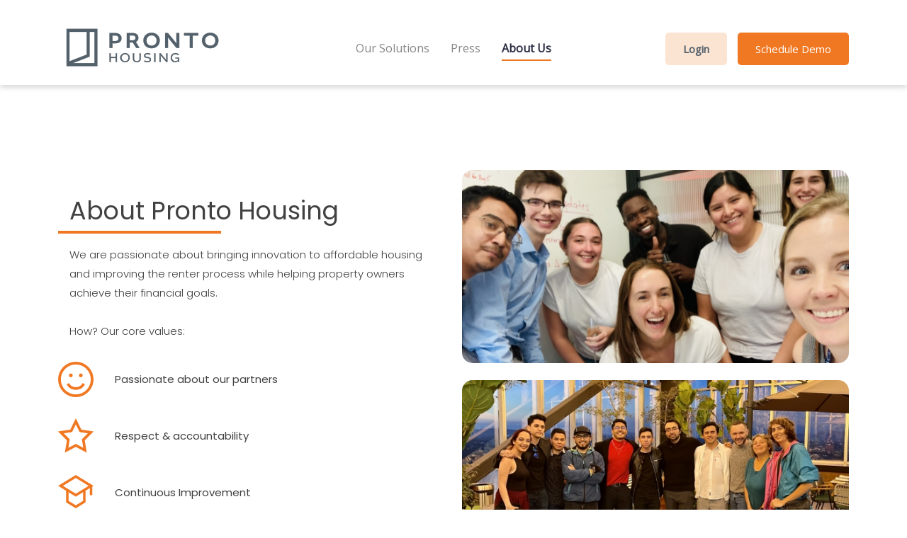

--- FILE ---
content_type: text/html
request_url: https://www.prontohousing.com/about-us/
body_size: 12135
content:
<!DOCTYPE html><html lang="en"><head title="Pronto Housing"><meta charSet="utf-8"/><meta name="viewport" content="width=device-width, initial-scale=1"/><title>Pronto Housing</title><meta name="next-head-count" content="3"/><link rel="preconnect" href="https://fonts.googleapis.com"/><link rel="preconnect" href="https://fonts.gstatic.com" crossorigin="true"/><link rel="icon" type="image/png" href="/images/favicon.png"/><link rel="preload" as="image" href="/images/custom/pronto-application.png"/><link rel="preload" as="image" href="/images/custom/Banner home.jpg"/><link rel="preconnect" href="https://fonts.gstatic.com" crossorigin /><link rel="preload" href="/_next/static/css/751015881beb7714.css" as="style"/><link rel="stylesheet" href="/_next/static/css/751015881beb7714.css" data-n-g=""/><noscript data-n-css=""></noscript><script defer="" nomodule="" src="/_next/static/chunks/polyfills-c67a75d1b6f99dc8.js"></script><script src="/_next/static/chunks/webpack-2e51481b1d484a05.js" defer=""></script><script src="/_next/static/chunks/framework-5f4595e5518b5600.js" defer=""></script><script src="/_next/static/chunks/main-45065fe64f60d4ba.js" defer=""></script><script src="/_next/static/chunks/pages/_app-2c3531cdbb989048.js" defer=""></script><script src="/_next/static/chunks/19-e3be5133b9e859c9.js" defer=""></script><script src="/_next/static/chunks/317-ee8976e46b3bcab2.js" defer=""></script><script src="/_next/static/chunks/244-77a99585c2181d7d.js" defer=""></script><script src="/_next/static/chunks/pages/about-us-447beefa4b49a380.js" defer=""></script><script src="/_next/static/XaaNG5r07T0aTroWNDlTR/_buildManifest.js" defer=""></script><script src="/_next/static/XaaNG5r07T0aTroWNDlTR/_ssgManifest.js" defer=""></script><style id="__jsx-5c91b5f157e5c6f8">.main-navbar.jsx-5c91b5f157e5c6f8{padding:10px 0;-webkit-box-shadow:0px 4px 7px 0px rgba(0,0,0,.15);-moz-box-shadow:0px 4px 7px 0px rgba(0,0,0,.15);box-shadow:0px 4px 7px 0px rgba(0,0,0,.15);min-height:100px}.main-navbar.jsx-5c91b5f157e5c6f8 .container.jsx-5c91b5f157e5c6f8{padding-top:18px}.main-navbar.jsx-5c91b5f157e5c6f8 .navbar.jsx-5c91b5f157e5c6f8{padding:0}.main-navbar.jsx-5c91b5f157e5c6f8 .navbar.jsx-5c91b5f157e5c6f8 .navbar-brand.jsx-5c91b5f157e5c6f8{padding:0}.main-navbar.jsx-5c91b5f157e5c6f8 .navbar.jsx-5c91b5f157e5c6f8 ul.jsx-5c91b5f157e5c6f8{padding-left:0;list-style-type:none;margin-bottom:0}.main-navbar.jsx-5c91b5f157e5c6f8 .navbar.jsx-5c91b5f157e5c6f8 .navbar-nav.jsx-5c91b5f157e5c6f8 .nav-item.jsx-5c91b5f157e5c6f8{position:relative;margin-left:15px;margin-right:15px}.login-link.jsx-5c91b5f157e5c6f8{color:#53616c!important;background-color:rgba(241,120,34,.2)!important;margin-right:15px}.main-navbar.jsx-5c91b5f157e5c6f8 .navbar.jsx-5c91b5f157e5c6f8 .navbar-nav.jsx-5c91b5f157e5c6f8 .nav-item.jsx-5c91b5f157e5c6f8 a.jsx-5c91b5f157e5c6f8{color:var(--gray-color);font-size:var(--font-size);font-weight:500;padding-left:0;padding-right:0;padding-top:4px;padding-bottom:4px;border-bottom:2px solid transparent}.main-navbar.jsx-5c91b5f157e5c6f8 .navbar.jsx-5c91b5f157e5c6f8 .navbar-nav.jsx-5c91b5f157e5c6f8 .nav-item.jsx-5c91b5f157e5c6f8 a.jsx-5c91b5f157e5c6f8 i.jsx-5c91b5f157e5c6f8{font-size:14px;position:relative;top:2px;display:inline-block;margin-left:-2px;margin-right:-2px}.login-link.jsx-5c91b5f157e5c6f8:hover,.main-navbar.jsx-5c91b5f157e5c6f8 .navbar.jsx-5c91b5f157e5c6f8 .navbar-nav.jsx-5c91b5f157e5c6f8 .nav-item.jsx-5c91b5f157e5c6f8 a.jsx-5c91b5f157e5c6f8:hover,.main-navbar.jsx-5c91b5f157e5c6f8 .navbar.jsx-5c91b5f157e5c6f8 .navbar-nav.jsx-5c91b5f157e5c6f8 .nav-item.jsx-5c91b5f157e5c6f8 a.jsx-5c91b5f157e5c6f8:focus,.main-navbar.jsx-5c91b5f157e5c6f8 .navbar.jsx-5c91b5f157e5c6f8 .navbar-nav.jsx-5c91b5f157e5c6f8 .nav-item.jsx-5c91b5f157e5c6f8 a.active.jsx-5c91b5f157e5c6f8{color:var(--black-color);font-weight:600;border-bottom:2px solid var(--main-color)}.main-navbar.jsx-5c91b5f157e5c6f8 .navbar.jsx-5c91b5f157e5c6f8 .navbar-nav.jsx-5c91b5f157e5c6f8 .nav-item.jsx-5c91b5f157e5c6f8:last-child{margin-right:0}.main-navbar.jsx-5c91b5f157e5c6f8 .navbar.jsx-5c91b5f157e5c6f8 .navbar-nav.jsx-5c91b5f157e5c6f8 .nav-item.jsx-5c91b5f157e5c6f8:first-child{margin-left:0}.login-link.jsx-5c91b5f157e5c6f8:hover,.main-navbar.jsx-5c91b5f157e5c6f8 .navbar.jsx-5c91b5f157e5c6f8 .navbar-nav.jsx-5c91b5f157e5c6f8 .nav-item.jsx-5c91b5f157e5c6f8:hover a.jsx-5c91b5f157e5c6f8,.main-navbar.jsx-5c91b5f157e5c6f8 .navbar.jsx-5c91b5f157e5c6f8 .navbar-nav.jsx-5c91b5f157e5c6f8 .nav-item.active.jsx-5c91b5f157e5c6f8 a.jsx-5c91b5f157e5c6f8{border-bottom:2px solid var(--main-color)}.main-navbar.jsx-5c91b5f157e5c6f8 .navbar.jsx-5c91b5f157e5c6f8 .navbar-nav.jsx-5c91b5f157e5c6f8 .nav-item.jsx-5c91b5f157e5c6f8 .dropdown-menu.jsx-5c91b5f157e5c6f8{border:none;top:70px;left:0;z-index:99;opacity:0;width:280px;display:block;-webkit-border-radius:8px;-moz-border-radius:8px;border-radius:8px;padding:10px 0;margin-top:15px;position:absolute;visibility:hidden;background:var(--white-color);-webkit-transition:all.2s ease-in-out;-moz-transition:all.2s ease-in-out;-o-transition:all.2s ease-in-out;transition:all.2s ease-in-out;-webkit-box-shadow:0px 0px 15px 0px rgba(0,0,0,.1);-moz-box-shadow:0px 0px 15px 0px rgba(0,0,0,.1);box-shadow:0px 0px 15px 0px rgba(0,0,0,.1)}.main-navbar.jsx-5c91b5f157e5c6f8 .navbar.jsx-5c91b5f157e5c6f8 .navbar-nav.jsx-5c91b5f157e5c6f8 .nav-item.jsx-5c91b5f157e5c6f8 .dropdown-menu.jsx-5c91b5f157e5c6f8 li.jsx-5c91b5f157e5c6f8{margin:0}.main-navbar.jsx-5c91b5f157e5c6f8 .navbar.jsx-5c91b5f157e5c6f8 .navbar-nav.jsx-5c91b5f157e5c6f8 .nav-item.jsx-5c91b5f157e5c6f8 .dropdown-menu.jsx-5c91b5f157e5c6f8 li.jsx-5c91b5f157e5c6f8 a.jsx-5c91b5f157e5c6f8{padding:10px 20px;position:relative;display:block;color:var(--paragraph-color);font-size:15px;font-weight:600}.main-navbar.jsx-5c91b5f157e5c6f8 .navbar.jsx-5c91b5f157e5c6f8 .navbar-nav.jsx-5c91b5f157e5c6f8 .nav-item.jsx-5c91b5f157e5c6f8 .dropdown-menu.jsx-5c91b5f157e5c6f8 li.jsx-5c91b5f157e5c6f8 a.jsx-5c91b5f157e5c6f8 i.jsx-5c91b5f157e5c6f8{margin:0;position:absolute;top:50%;font-size:15px;-webkit-transform:translateY(-50%);-moz-transform:translateY(-50%);-ms-transform:translateY(-50%);-o-transform:translateY(-50%);transform:translateY(-50%);right:15px}.main-navbar.jsx-5c91b5f157e5c6f8 .navbar.jsx-5c91b5f157e5c6f8 .navbar-nav.jsx-5c91b5f157e5c6f8 .nav-item.jsx-5c91b5f157e5c6f8 .dropdown-menu.jsx-5c91b5f157e5c6f8 li.jsx-5c91b5f157e5c6f8 a.jsx-5c91b5f157e5c6f8::before{content:"";position:absolute;left:20px;top:50%;-webkit-transform:translateY(-50%);-moz-transform:translateY(-50%);-ms-transform:translateY(-50%);-o-transform:translateY(-50%);transform:translateY(-50%);width:8px;height:8px;-webkit-transition:var(--transition);-moz-transition:var(--transition);-o-transition:var(--transition);transition:var(--transition);background-color:var(--main-color);-webkit-border-radius:50%;-moz-border-radius:50%;border-radius:50%;opacity:0;visibility:hidden}.main-navbar.jsx-5c91b5f157e5c6f8 .navbar.jsx-5c91b5f157e5c6f8 .navbar-nav.jsx-5c91b5f157e5c6f8 .nav-item.jsx-5c91b5f157e5c6f8 .dropdown-menu.jsx-5c91b5f157e5c6f8 li.jsx-5c91b5f157e5c6f8 a.jsx-5c91b5f157e5c6f8:hover,.main-navbar.jsx-5c91b5f157e5c6f8 .navbar.jsx-5c91b5f157e5c6f8 .navbar-nav.jsx-5c91b5f157e5c6f8 .nav-item.jsx-5c91b5f157e5c6f8 .dropdown-menu.jsx-5c91b5f157e5c6f8 li.jsx-5c91b5f157e5c6f8 a.jsx-5c91b5f157e5c6f8:focus,.main-navbar.jsx-5c91b5f157e5c6f8 .navbar.jsx-5c91b5f157e5c6f8 .navbar-nav.jsx-5c91b5f157e5c6f8 .nav-item.jsx-5c91b5f157e5c6f8 .dropdown-menu.jsx-5c91b5f157e5c6f8 li.jsx-5c91b5f157e5c6f8 a.active.jsx-5c91b5f157e5c6f8{color:var(--main-color);padding-left:35px}.main-navbar.jsx-5c91b5f157e5c6f8 .navbar.jsx-5c91b5f157e5c6f8 .navbar-nav.jsx-5c91b5f157e5c6f8 .nav-item.jsx-5c91b5f157e5c6f8 .dropdown-menu.jsx-5c91b5f157e5c6f8 li.jsx-5c91b5f157e5c6f8 a.jsx-5c91b5f157e5c6f8:hover::before,.main-navbar.jsx-5c91b5f157e5c6f8 .navbar.jsx-5c91b5f157e5c6f8 .navbar-nav.jsx-5c91b5f157e5c6f8 .nav-item.jsx-5c91b5f157e5c6f8 .dropdown-menu.jsx-5c91b5f157e5c6f8 li.jsx-5c91b5f157e5c6f8 a.jsx-5c91b5f157e5c6f8:focus::before,.main-navbar.jsx-5c91b5f157e5c6f8 .navbar.jsx-5c91b5f157e5c6f8 .navbar-nav.jsx-5c91b5f157e5c6f8 .nav-item.jsx-5c91b5f157e5c6f8 .dropdown-menu.jsx-5c91b5f157e5c6f8 li.jsx-5c91b5f157e5c6f8 a.active.jsx-5c91b5f157e5c6f8::before{opacity:1;visibility:visible}.main-navbar.jsx-5c91b5f157e5c6f8 .navbar.jsx-5c91b5f157e5c6f8 .navbar-nav.jsx-5c91b5f157e5c6f8 .nav-item.jsx-5c91b5f157e5c6f8 .dropdown-menu.jsx-5c91b5f157e5c6f8 li.jsx-5c91b5f157e5c6f8 .dropdown-menu.jsx-5c91b5f157e5c6f8{top:0;opacity:0;left:-100%;margin-top:15px;visibility:hidden}.main-navbar.jsx-5c91b5f157e5c6f8 .navbar.jsx-5c91b5f157e5c6f8 .navbar-nav.jsx-5c91b5f157e5c6f8 .nav-item.jsx-5c91b5f157e5c6f8 .dropdown-menu.jsx-5c91b5f157e5c6f8 li.jsx-5c91b5f157e5c6f8 .dropdown-menu.jsx-5c91b5f157e5c6f8 li.jsx-5c91b5f157e5c6f8 a.jsx-5c91b5f157e5c6f8{color:var(--paragraph-color)}.main-navbar.jsx-5c91b5f157e5c6f8 .navbar.jsx-5c91b5f157e5c6f8 .navbar-nav.jsx-5c91b5f157e5c6f8 .nav-item.jsx-5c91b5f157e5c6f8 .dropdown-menu.jsx-5c91b5f157e5c6f8 li.jsx-5c91b5f157e5c6f8 .dropdown-menu.jsx-5c91b5f157e5c6f8 li.jsx-5c91b5f157e5c6f8 a.jsx-5c91b5f157e5c6f8:hover,.main-navbar.jsx-5c91b5f157e5c6f8 .navbar.jsx-5c91b5f157e5c6f8 .navbar-nav.jsx-5c91b5f157e5c6f8 .nav-item.jsx-5c91b5f157e5c6f8 .dropdown-menu.jsx-5c91b5f157e5c6f8 li.jsx-5c91b5f157e5c6f8 .dropdown-menu.jsx-5c91b5f157e5c6f8 li.jsx-5c91b5f157e5c6f8 a.jsx-5c91b5f157e5c6f8:focus,.main-navbar.jsx-5c91b5f157e5c6f8 .navbar.jsx-5c91b5f157e5c6f8 .navbar-nav.jsx-5c91b5f157e5c6f8 .nav-item.jsx-5c91b5f157e5c6f8 .dropdown-menu.jsx-5c91b5f157e5c6f8 li.jsx-5c91b5f157e5c6f8 .dropdown-menu.jsx-5c91b5f157e5c6f8 li.jsx-5c91b5f157e5c6f8 a.active.jsx-5c91b5f157e5c6f8{color:var(--main-color)}.main-navbar.jsx-5c91b5f157e5c6f8 .navbar.jsx-5c91b5f157e5c6f8 .navbar-nav.jsx-5c91b5f157e5c6f8 .nav-item.jsx-5c91b5f157e5c6f8 .dropdown-menu.jsx-5c91b5f157e5c6f8 li.jsx-5c91b5f157e5c6f8 .dropdown-menu.jsx-5c91b5f157e5c6f8 li.jsx-5c91b5f157e5c6f8 .dropdown-menu.jsx-5c91b5f157e5c6f8{top:0;opacity:0;left:100%;visibility:hidden}.main-navbar.jsx-5c91b5f157e5c6f8 .navbar.jsx-5c91b5f157e5c6f8 .navbar-nav.jsx-5c91b5f157e5c6f8 .nav-item.jsx-5c91b5f157e5c6f8 .dropdown-menu.jsx-5c91b5f157e5c6f8 li.jsx-5c91b5f157e5c6f8 .dropdown-menu.jsx-5c91b5f157e5c6f8 li.jsx-5c91b5f157e5c6f8 .dropdown-menu.jsx-5c91b5f157e5c6f8 li.jsx-5c91b5f157e5c6f8 a.jsx-5c91b5f157e5c6f8{color:var(--paragraph-color)}.main-navbar.jsx-5c91b5f157e5c6f8 .navbar.jsx-5c91b5f157e5c6f8 .navbar-nav.jsx-5c91b5f157e5c6f8 .nav-item.jsx-5c91b5f157e5c6f8 .dropdown-menu.jsx-5c91b5f157e5c6f8 li.jsx-5c91b5f157e5c6f8 .dropdown-menu.jsx-5c91b5f157e5c6f8 li.jsx-5c91b5f157e5c6f8 .dropdown-menu.jsx-5c91b5f157e5c6f8 li.jsx-5c91b5f157e5c6f8 a.jsx-5c91b5f157e5c6f8:hover,.main-navbar.jsx-5c91b5f157e5c6f8 .navbar.jsx-5c91b5f157e5c6f8 .navbar-nav.jsx-5c91b5f157e5c6f8 .nav-item.jsx-5c91b5f157e5c6f8 .dropdown-menu.jsx-5c91b5f157e5c6f8 li.jsx-5c91b5f157e5c6f8 .dropdown-menu.jsx-5c91b5f157e5c6f8 li.jsx-5c91b5f157e5c6f8 .dropdown-menu.jsx-5c91b5f157e5c6f8 li.jsx-5c91b5f157e5c6f8 a.jsx-5c91b5f157e5c6f8:focus,.main-navbar.jsx-5c91b5f157e5c6f8 .navbar.jsx-5c91b5f157e5c6f8 .navbar-nav.jsx-5c91b5f157e5c6f8 .nav-item.jsx-5c91b5f157e5c6f8 .dropdown-menu.jsx-5c91b5f157e5c6f8 li.jsx-5c91b5f157e5c6f8 .dropdown-menu.jsx-5c91b5f157e5c6f8 li.jsx-5c91b5f157e5c6f8 .dropdown-menu.jsx-5c91b5f157e5c6f8 li.jsx-5c91b5f157e5c6f8 a.active.jsx-5c91b5f157e5c6f8{color:var(--main-color)}.main-navbar.jsx-5c91b5f157e5c6f8 .navbar.jsx-5c91b5f157e5c6f8 .navbar-nav.jsx-5c91b5f157e5c6f8 .nav-item.jsx-5c91b5f157e5c6f8 .dropdown-menu.jsx-5c91b5f157e5c6f8 li.jsx-5c91b5f157e5c6f8 .dropdown-menu.jsx-5c91b5f157e5c6f8 li.jsx-5c91b5f157e5c6f8 .dropdown-menu.jsx-5c91b5f157e5c6f8 li.jsx-5c91b5f157e5c6f8 .dropdown-menu.jsx-5c91b5f157e5c6f8{top:0;opacity:0;left:-100%;visibility:hidden}.main-navbar.jsx-5c91b5f157e5c6f8 .navbar.jsx-5c91b5f157e5c6f8 .navbar-nav.jsx-5c91b5f157e5c6f8 .nav-item.jsx-5c91b5f157e5c6f8 .dropdown-menu.jsx-5c91b5f157e5c6f8 li.jsx-5c91b5f157e5c6f8 .dropdown-menu.jsx-5c91b5f157e5c6f8 li.jsx-5c91b5f157e5c6f8 .dropdown-menu.jsx-5c91b5f157e5c6f8 li.jsx-5c91b5f157e5c6f8 .dropdown-menu.jsx-5c91b5f157e5c6f8 li.jsx-5c91b5f157e5c6f8 a.jsx-5c91b5f157e5c6f8{color:var(--paragraph-color)}.main-navbar.jsx-5c91b5f157e5c6f8 .navbar.jsx-5c91b5f157e5c6f8 .navbar-nav.jsx-5c91b5f157e5c6f8 .nav-item.jsx-5c91b5f157e5c6f8 .dropdown-menu.jsx-5c91b5f157e5c6f8 li.jsx-5c91b5f157e5c6f8 .dropdown-menu.jsx-5c91b5f157e5c6f8 li.jsx-5c91b5f157e5c6f8 .dropdown-menu.jsx-5c91b5f157e5c6f8 li.jsx-5c91b5f157e5c6f8 .dropdown-menu.jsx-5c91b5f157e5c6f8 li.jsx-5c91b5f157e5c6f8 a.jsx-5c91b5f157e5c6f8:hover,.main-navbar.jsx-5c91b5f157e5c6f8 .navbar.jsx-5c91b5f157e5c6f8 .navbar-nav.jsx-5c91b5f157e5c6f8 .nav-item.jsx-5c91b5f157e5c6f8 .dropdown-menu.jsx-5c91b5f157e5c6f8 li.jsx-5c91b5f157e5c6f8 .dropdown-menu.jsx-5c91b5f157e5c6f8 li.jsx-5c91b5f157e5c6f8 .dropdown-menu.jsx-5c91b5f157e5c6f8 li.jsx-5c91b5f157e5c6f8 .dropdown-menu.jsx-5c91b5f157e5c6f8 li.jsx-5c91b5f157e5c6f8 a.jsx-5c91b5f157e5c6f8:focus,.main-navbar.jsx-5c91b5f157e5c6f8 .navbar.jsx-5c91b5f157e5c6f8 .navbar-nav.jsx-5c91b5f157e5c6f8 .nav-item.jsx-5c91b5f157e5c6f8 .dropdown-menu.jsx-5c91b5f157e5c6f8 li.jsx-5c91b5f157e5c6f8 .dropdown-menu.jsx-5c91b5f157e5c6f8 li.jsx-5c91b5f157e5c6f8 .dropdown-menu.jsx-5c91b5f157e5c6f8 li.jsx-5c91b5f157e5c6f8 .dropdown-menu.jsx-5c91b5f157e5c6f8 li.jsx-5c91b5f157e5c6f8 a.active.jsx-5c91b5f157e5c6f8{color:var(--main-color)}.main-navbar.jsx-5c91b5f157e5c6f8 .navbar.jsx-5c91b5f157e5c6f8 .navbar-nav.jsx-5c91b5f157e5c6f8 .nav-item.jsx-5c91b5f157e5c6f8 .dropdown-menu.jsx-5c91b5f157e5c6f8 li.jsx-5c91b5f157e5c6f8 .dropdown-menu.jsx-5c91b5f157e5c6f8 li.jsx-5c91b5f157e5c6f8 .dropdown-menu.jsx-5c91b5f157e5c6f8 li.jsx-5c91b5f157e5c6f8 .dropdown-menu.jsx-5c91b5f157e5c6f8 li.jsx-5c91b5f157e5c6f8 .dropdown-menu.jsx-5c91b5f157e5c6f8{top:0;opacity:0;left:100%;visibility:hidden}.main-navbar.jsx-5c91b5f157e5c6f8 .navbar.jsx-5c91b5f157e5c6f8 .navbar-nav.jsx-5c91b5f157e5c6f8 .nav-item.jsx-5c91b5f157e5c6f8 .dropdown-menu.jsx-5c91b5f157e5c6f8 li.jsx-5c91b5f157e5c6f8 .dropdown-menu.jsx-5c91b5f157e5c6f8 li.jsx-5c91b5f157e5c6f8 .dropdown-menu.jsx-5c91b5f157e5c6f8 li.jsx-5c91b5f157e5c6f8 .dropdown-menu.jsx-5c91b5f157e5c6f8 li.jsx-5c91b5f157e5c6f8 .dropdown-menu.jsx-5c91b5f157e5c6f8 li.jsx-5c91b5f157e5c6f8 a.jsx-5c91b5f157e5c6f8{color:var(--paragraph-color)}.main-navbar.jsx-5c91b5f157e5c6f8 .navbar.jsx-5c91b5f157e5c6f8 .navbar-nav.jsx-5c91b5f157e5c6f8 .nav-item.jsx-5c91b5f157e5c6f8 .dropdown-menu.jsx-5c91b5f157e5c6f8 li.jsx-5c91b5f157e5c6f8 .dropdown-menu.jsx-5c91b5f157e5c6f8 li.jsx-5c91b5f157e5c6f8 .dropdown-menu.jsx-5c91b5f157e5c6f8 li.jsx-5c91b5f157e5c6f8 .dropdown-menu.jsx-5c91b5f157e5c6f8 li.jsx-5c91b5f157e5c6f8 .dropdown-menu.jsx-5c91b5f157e5c6f8 li.jsx-5c91b5f157e5c6f8 a.jsx-5c91b5f157e5c6f8:hover,.main-navbar.jsx-5c91b5f157e5c6f8 .navbar.jsx-5c91b5f157e5c6f8 .navbar-nav.jsx-5c91b5f157e5c6f8 .nav-item.jsx-5c91b5f157e5c6f8 .dropdown-menu.jsx-5c91b5f157e5c6f8 li.jsx-5c91b5f157e5c6f8 .dropdown-menu.jsx-5c91b5f157e5c6f8 li.jsx-5c91b5f157e5c6f8 .dropdown-menu.jsx-5c91b5f157e5c6f8 li.jsx-5c91b5f157e5c6f8 .dropdown-menu.jsx-5c91b5f157e5c6f8 li.jsx-5c91b5f157e5c6f8 .dropdown-menu.jsx-5c91b5f157e5c6f8 li.jsx-5c91b5f157e5c6f8 a.jsx-5c91b5f157e5c6f8:focus,.main-navbar.jsx-5c91b5f157e5c6f8 .navbar.jsx-5c91b5f157e5c6f8 .navbar-nav.jsx-5c91b5f157e5c6f8 .nav-item.jsx-5c91b5f157e5c6f8 .dropdown-menu.jsx-5c91b5f157e5c6f8 li.jsx-5c91b5f157e5c6f8 .dropdown-menu.jsx-5c91b5f157e5c6f8 li.jsx-5c91b5f157e5c6f8 .dropdown-menu.jsx-5c91b5f157e5c6f8 li.jsx-5c91b5f157e5c6f8 .dropdown-menu.jsx-5c91b5f157e5c6f8 li.jsx-5c91b5f157e5c6f8 .dropdown-menu.jsx-5c91b5f157e5c6f8 li.jsx-5c91b5f157e5c6f8 a.active.jsx-5c91b5f157e5c6f8{color:var(--main-color)}.main-navbar.jsx-5c91b5f157e5c6f8 .navbar.jsx-5c91b5f157e5c6f8 .navbar-nav.jsx-5c91b5f157e5c6f8 .nav-item.jsx-5c91b5f157e5c6f8 .dropdown-menu.jsx-5c91b5f157e5c6f8 li.jsx-5c91b5f157e5c6f8 .dropdown-menu.jsx-5c91b5f157e5c6f8 li.jsx-5c91b5f157e5c6f8 .dropdown-menu.jsx-5c91b5f157e5c6f8 li.jsx-5c91b5f157e5c6f8 .dropdown-menu.jsx-5c91b5f157e5c6f8 li.jsx-5c91b5f157e5c6f8 .dropdown-menu.jsx-5c91b5f157e5c6f8 li.jsx-5c91b5f157e5c6f8 .dropdown-menu.jsx-5c91b5f157e5c6f8{top:0;opacity:0;left:-100%;visibility:hidden}.main-navbar.jsx-5c91b5f157e5c6f8 .navbar.jsx-5c91b5f157e5c6f8 .navbar-nav.jsx-5c91b5f157e5c6f8 .nav-item.jsx-5c91b5f157e5c6f8 .dropdown-menu.jsx-5c91b5f157e5c6f8 li.jsx-5c91b5f157e5c6f8 .dropdown-menu.jsx-5c91b5f157e5c6f8 li.jsx-5c91b5f157e5c6f8 .dropdown-menu.jsx-5c91b5f157e5c6f8 li.jsx-5c91b5f157e5c6f8 .dropdown-menu.jsx-5c91b5f157e5c6f8 li.jsx-5c91b5f157e5c6f8 .dropdown-menu.jsx-5c91b5f157e5c6f8 li.jsx-5c91b5f157e5c6f8 .dropdown-menu.jsx-5c91b5f157e5c6f8 li.jsx-5c91b5f157e5c6f8 a.jsx-5c91b5f157e5c6f8{color:var(--paragraph-color)}.main-navbar.jsx-5c91b5f157e5c6f8 .navbar.jsx-5c91b5f157e5c6f8 .navbar-nav.jsx-5c91b5f157e5c6f8 .nav-item.jsx-5c91b5f157e5c6f8 .dropdown-menu.jsx-5c91b5f157e5c6f8 li.jsx-5c91b5f157e5c6f8 .dropdown-menu.jsx-5c91b5f157e5c6f8 li.jsx-5c91b5f157e5c6f8 .dropdown-menu.jsx-5c91b5f157e5c6f8 li.jsx-5c91b5f157e5c6f8 .dropdown-menu.jsx-5c91b5f157e5c6f8 li.jsx-5c91b5f157e5c6f8 .dropdown-menu.jsx-5c91b5f157e5c6f8 li.jsx-5c91b5f157e5c6f8 .dropdown-menu.jsx-5c91b5f157e5c6f8 li.jsx-5c91b5f157e5c6f8 a.jsx-5c91b5f157e5c6f8:hover,.main-navbar.jsx-5c91b5f157e5c6f8 .navbar.jsx-5c91b5f157e5c6f8 .navbar-nav.jsx-5c91b5f157e5c6f8 .nav-item.jsx-5c91b5f157e5c6f8 .dropdown-menu.jsx-5c91b5f157e5c6f8 li.jsx-5c91b5f157e5c6f8 .dropdown-menu.jsx-5c91b5f157e5c6f8 li.jsx-5c91b5f157e5c6f8 .dropdown-menu.jsx-5c91b5f157e5c6f8 li.jsx-5c91b5f157e5c6f8 .dropdown-menu.jsx-5c91b5f157e5c6f8 li.jsx-5c91b5f157e5c6f8 .dropdown-menu.jsx-5c91b5f157e5c6f8 li.jsx-5c91b5f157e5c6f8 .dropdown-menu.jsx-5c91b5f157e5c6f8 li.jsx-5c91b5f157e5c6f8 a.jsx-5c91b5f157e5c6f8:focus,.main-navbar.jsx-5c91b5f157e5c6f8 .navbar.jsx-5c91b5f157e5c6f8 .navbar-nav.jsx-5c91b5f157e5c6f8 .nav-item.jsx-5c91b5f157e5c6f8 .dropdown-menu.jsx-5c91b5f157e5c6f8 li.jsx-5c91b5f157e5c6f8 .dropdown-menu.jsx-5c91b5f157e5c6f8 li.jsx-5c91b5f157e5c6f8 .dropdown-menu.jsx-5c91b5f157e5c6f8 li.jsx-5c91b5f157e5c6f8 .dropdown-menu.jsx-5c91b5f157e5c6f8 li.jsx-5c91b5f157e5c6f8 .dropdown-menu.jsx-5c91b5f157e5c6f8 li.jsx-5c91b5f157e5c6f8 .dropdown-menu.jsx-5c91b5f157e5c6f8 li.jsx-5c91b5f157e5c6f8 a.active.jsx-5c91b5f157e5c6f8{color:var(--main-color)}.main-navbar.jsx-5c91b5f157e5c6f8 .navbar.jsx-5c91b5f157e5c6f8 .navbar-nav.jsx-5c91b5f157e5c6f8 .nav-item.jsx-5c91b5f157e5c6f8 .dropdown-menu.jsx-5c91b5f157e5c6f8 li.jsx-5c91b5f157e5c6f8 .dropdown-menu.jsx-5c91b5f157e5c6f8 li.jsx-5c91b5f157e5c6f8 .dropdown-menu.jsx-5c91b5f157e5c6f8 li.jsx-5c91b5f157e5c6f8 .dropdown-menu.jsx-5c91b5f157e5c6f8 li.jsx-5c91b5f157e5c6f8 .dropdown-menu.jsx-5c91b5f157e5c6f8 li.jsx-5c91b5f157e5c6f8 .dropdown-menu.jsx-5c91b5f157e5c6f8 li.jsx-5c91b5f157e5c6f8 .dropdown-menu.jsx-5c91b5f157e5c6f8{top:0;opacity:0;left:100%;visibility:hidden}.main-navbar.jsx-5c91b5f157e5c6f8 .navbar.jsx-5c91b5f157e5c6f8 .navbar-nav.jsx-5c91b5f157e5c6f8 .nav-item.jsx-5c91b5f157e5c6f8 .dropdown-menu.jsx-5c91b5f157e5c6f8 li.jsx-5c91b5f157e5c6f8 .dropdown-menu.jsx-5c91b5f157e5c6f8 li.jsx-5c91b5f157e5c6f8 .dropdown-menu.jsx-5c91b5f157e5c6f8 li.jsx-5c91b5f157e5c6f8 .dropdown-menu.jsx-5c91b5f157e5c6f8 li.jsx-5c91b5f157e5c6f8 .dropdown-menu.jsx-5c91b5f157e5c6f8 li.jsx-5c91b5f157e5c6f8 .dropdown-menu.jsx-5c91b5f157e5c6f8 li.jsx-5c91b5f157e5c6f8 .dropdown-menu.jsx-5c91b5f157e5c6f8 li.jsx-5c91b5f157e5c6f8 a.jsx-5c91b5f157e5c6f8{color:var(--paragraph-color)}.main-navbar.jsx-5c91b5f157e5c6f8 .navbar.jsx-5c91b5f157e5c6f8 .navbar-nav.jsx-5c91b5f157e5c6f8 .nav-item.jsx-5c91b5f157e5c6f8 .dropdown-menu.jsx-5c91b5f157e5c6f8 li.jsx-5c91b5f157e5c6f8 .dropdown-menu.jsx-5c91b5f157e5c6f8 li.jsx-5c91b5f157e5c6f8 .dropdown-menu.jsx-5c91b5f157e5c6f8 li.jsx-5c91b5f157e5c6f8 .dropdown-menu.jsx-5c91b5f157e5c6f8 li.jsx-5c91b5f157e5c6f8 .dropdown-menu.jsx-5c91b5f157e5c6f8 li.jsx-5c91b5f157e5c6f8 .dropdown-menu.jsx-5c91b5f157e5c6f8 li.jsx-5c91b5f157e5c6f8 .dropdown-menu.jsx-5c91b5f157e5c6f8 li.jsx-5c91b5f157e5c6f8 a.jsx-5c91b5f157e5c6f8:hover,.main-navbar.jsx-5c91b5f157e5c6f8 .navbar.jsx-5c91b5f157e5c6f8 .navbar-nav.jsx-5c91b5f157e5c6f8 .nav-item.jsx-5c91b5f157e5c6f8 .dropdown-menu.jsx-5c91b5f157e5c6f8 li.jsx-5c91b5f157e5c6f8 .dropdown-menu.jsx-5c91b5f157e5c6f8 li.jsx-5c91b5f157e5c6f8 .dropdown-menu.jsx-5c91b5f157e5c6f8 li.jsx-5c91b5f157e5c6f8 .dropdown-menu.jsx-5c91b5f157e5c6f8 li.jsx-5c91b5f157e5c6f8 .dropdown-menu.jsx-5c91b5f157e5c6f8 li.jsx-5c91b5f157e5c6f8 .dropdown-menu.jsx-5c91b5f157e5c6f8 li.jsx-5c91b5f157e5c6f8 .dropdown-menu.jsx-5c91b5f157e5c6f8 li.jsx-5c91b5f157e5c6f8 a.jsx-5c91b5f157e5c6f8:focus,.main-navbar.jsx-5c91b5f157e5c6f8 .navbar.jsx-5c91b5f157e5c6f8 .navbar-nav.jsx-5c91b5f157e5c6f8 .nav-item.jsx-5c91b5f157e5c6f8 .dropdown-menu.jsx-5c91b5f157e5c6f8 li.jsx-5c91b5f157e5c6f8 .dropdown-menu.jsx-5c91b5f157e5c6f8 li.jsx-5c91b5f157e5c6f8 .dropdown-menu.jsx-5c91b5f157e5c6f8 li.jsx-5c91b5f157e5c6f8 .dropdown-menu.jsx-5c91b5f157e5c6f8 li.jsx-5c91b5f157e5c6f8 .dropdown-menu.jsx-5c91b5f157e5c6f8 li.jsx-5c91b5f157e5c6f8 .dropdown-menu.jsx-5c91b5f157e5c6f8 li.jsx-5c91b5f157e5c6f8 .dropdown-menu.jsx-5c91b5f157e5c6f8 li.jsx-5c91b5f157e5c6f8 a.active.jsx-5c91b5f157e5c6f8{color:var(--main-color)}.main-navbar.jsx-5c91b5f157e5c6f8 .navbar.jsx-5c91b5f157e5c6f8 .navbar-nav.jsx-5c91b5f157e5c6f8 .nav-item.jsx-5c91b5f157e5c6f8 .dropdown-menu.jsx-5c91b5f157e5c6f8 li.jsx-5c91b5f157e5c6f8 .dropdown-menu.jsx-5c91b5f157e5c6f8 li.jsx-5c91b5f157e5c6f8 .dropdown-menu.jsx-5c91b5f157e5c6f8 li.jsx-5c91b5f157e5c6f8 .dropdown-menu.jsx-5c91b5f157e5c6f8 li.jsx-5c91b5f157e5c6f8 .dropdown-menu.jsx-5c91b5f157e5c6f8 li.jsx-5c91b5f157e5c6f8 .dropdown-menu.jsx-5c91b5f157e5c6f8 li.active.jsx-5c91b5f157e5c6f8 a.jsx-5c91b5f157e5c6f8{color:var(--main-color)}.main-navbar.jsx-5c91b5f157e5c6f8 .navbar.jsx-5c91b5f157e5c6f8 .navbar-nav.jsx-5c91b5f157e5c6f8 .nav-item.jsx-5c91b5f157e5c6f8 .dropdown-menu.jsx-5c91b5f157e5c6f8 li.jsx-5c91b5f157e5c6f8 .dropdown-menu.jsx-5c91b5f157e5c6f8 li.jsx-5c91b5f157e5c6f8 .dropdown-menu.jsx-5c91b5f157e5c6f8 li.jsx-5c91b5f157e5c6f8 .dropdown-menu.jsx-5c91b5f157e5c6f8 li.jsx-5c91b5f157e5c6f8 .dropdown-menu.jsx-5c91b5f157e5c6f8 li.jsx-5c91b5f157e5c6f8 .dropdown-menu.jsx-5c91b5f157e5c6f8 li.jsx-5c91b5f157e5c6f8:hover .dropdown-menu.jsx-5c91b5f157e5c6f8{opacity:1;visibility:visible}.main-navbar.jsx-5c91b5f157e5c6f8 .navbar.jsx-5c91b5f157e5c6f8 .navbar-nav.jsx-5c91b5f157e5c6f8 .nav-item.jsx-5c91b5f157e5c6f8 .dropdown-menu.jsx-5c91b5f157e5c6f8 li.jsx-5c91b5f157e5c6f8 .dropdown-menu.jsx-5c91b5f157e5c6f8 li.jsx-5c91b5f157e5c6f8 .dropdown-menu.jsx-5c91b5f157e5c6f8 li.jsx-5c91b5f157e5c6f8 .dropdown-menu.jsx-5c91b5f157e5c6f8 li.jsx-5c91b5f157e5c6f8 .dropdown-menu.jsx-5c91b5f157e5c6f8 li.active.jsx-5c91b5f157e5c6f8 a.jsx-5c91b5f157e5c6f8{color:var(--main-color)}.main-navbar.jsx-5c91b5f157e5c6f8 .navbar.jsx-5c91b5f157e5c6f8 .navbar-nav.jsx-5c91b5f157e5c6f8 .nav-item.jsx-5c91b5f157e5c6f8 .dropdown-menu.jsx-5c91b5f157e5c6f8 li.jsx-5c91b5f157e5c6f8 .dropdown-menu.jsx-5c91b5f157e5c6f8 li.jsx-5c91b5f157e5c6f8 .dropdown-menu.jsx-5c91b5f157e5c6f8 li.jsx-5c91b5f157e5c6f8 .dropdown-menu.jsx-5c91b5f157e5c6f8 li.jsx-5c91b5f157e5c6f8 .dropdown-menu.jsx-5c91b5f157e5c6f8 li.jsx-5c91b5f157e5c6f8:hover .dropdown-menu.jsx-5c91b5f157e5c6f8{opacity:1;visibility:visible}.main-navbar.jsx-5c91b5f157e5c6f8 .navbar.jsx-5c91b5f157e5c6f8 .navbar-nav.jsx-5c91b5f157e5c6f8 .nav-item.jsx-5c91b5f157e5c6f8 .dropdown-menu.jsx-5c91b5f157e5c6f8 li.jsx-5c91b5f157e5c6f8 .dropdown-menu.jsx-5c91b5f157e5c6f8 li.jsx-5c91b5f157e5c6f8 .dropdown-menu.jsx-5c91b5f157e5c6f8 li.jsx-5c91b5f157e5c6f8 .dropdown-menu.jsx-5c91b5f157e5c6f8 li.active.jsx-5c91b5f157e5c6f8 a.jsx-5c91b5f157e5c6f8{color:var(--main-color)}.main-navbar.jsx-5c91b5f157e5c6f8 .navbar.jsx-5c91b5f157e5c6f8 .navbar-nav.jsx-5c91b5f157e5c6f8 .nav-item.jsx-5c91b5f157e5c6f8 .dropdown-menu.jsx-5c91b5f157e5c6f8 li.jsx-5c91b5f157e5c6f8 .dropdown-menu.jsx-5c91b5f157e5c6f8 li.jsx-5c91b5f157e5c6f8 .dropdown-menu.jsx-5c91b5f157e5c6f8 li.jsx-5c91b5f157e5c6f8 .dropdown-menu.jsx-5c91b5f157e5c6f8 li.jsx-5c91b5f157e5c6f8:hover .dropdown-menu.jsx-5c91b5f157e5c6f8{opacity:1;visibility:visible}.main-navbar.jsx-5c91b5f157e5c6f8 .navbar.jsx-5c91b5f157e5c6f8 .navbar-nav.jsx-5c91b5f157e5c6f8 .nav-item.jsx-5c91b5f157e5c6f8 .dropdown-menu.jsx-5c91b5f157e5c6f8 li.jsx-5c91b5f157e5c6f8 .dropdown-menu.jsx-5c91b5f157e5c6f8 li.jsx-5c91b5f157e5c6f8 .dropdown-menu.jsx-5c91b5f157e5c6f8 li.active.jsx-5c91b5f157e5c6f8 a.jsx-5c91b5f157e5c6f8{color:var(--main-color)}.main-navbar.jsx-5c91b5f157e5c6f8 .navbar.jsx-5c91b5f157e5c6f8 .navbar-nav.jsx-5c91b5f157e5c6f8 .nav-item.jsx-5c91b5f157e5c6f8 .dropdown-menu.jsx-5c91b5f157e5c6f8 li.jsx-5c91b5f157e5c6f8 .dropdown-menu.jsx-5c91b5f157e5c6f8 li.jsx-5c91b5f157e5c6f8 .dropdown-menu.jsx-5c91b5f157e5c6f8 li.jsx-5c91b5f157e5c6f8:hover .dropdown-menu.jsx-5c91b5f157e5c6f8{opacity:1;visibility:visible}.main-navbar.jsx-5c91b5f157e5c6f8 .navbar.jsx-5c91b5f157e5c6f8 .navbar-nav.jsx-5c91b5f157e5c6f8 .nav-item.jsx-5c91b5f157e5c6f8 .dropdown-menu.jsx-5c91b5f157e5c6f8 li.jsx-5c91b5f157e5c6f8 .dropdown-menu.jsx-5c91b5f157e5c6f8 li.active.jsx-5c91b5f157e5c6f8 a.jsx-5c91b5f157e5c6f8{color:var(--main-color)}.main-navbar.jsx-5c91b5f157e5c6f8 .navbar.jsx-5c91b5f157e5c6f8 .navbar-nav.jsx-5c91b5f157e5c6f8 .nav-item.jsx-5c91b5f157e5c6f8 .dropdown-menu.jsx-5c91b5f157e5c6f8 li.jsx-5c91b5f157e5c6f8 .dropdown-menu.jsx-5c91b5f157e5c6f8 li.jsx-5c91b5f157e5c6f8:hover .dropdown-menu.jsx-5c91b5f157e5c6f8{opacity:1;visibility:visible}.main-navbar.jsx-5c91b5f157e5c6f8 .navbar.jsx-5c91b5f157e5c6f8 .navbar-nav.jsx-5c91b5f157e5c6f8 .nav-item.jsx-5c91b5f157e5c6f8 .dropdown-menu.jsx-5c91b5f157e5c6f8 li.active.jsx-5c91b5f157e5c6f8 a.jsx-5c91b5f157e5c6f8{color:var(--main-color)}.main-navbar.jsx-5c91b5f157e5c6f8 .navbar.jsx-5c91b5f157e5c6f8 .navbar-nav.jsx-5c91b5f157e5c6f8 .nav-item.jsx-5c91b5f157e5c6f8 .dropdown-menu.jsx-5c91b5f157e5c6f8 li.jsx-5c91b5f157e5c6f8:hover .dropdown-menu.jsx-5c91b5f157e5c6f8{opacity:1;visibility:visible;margin-top:0}.main-navbar.jsx-5c91b5f157e5c6f8 .navbar.jsx-5c91b5f157e5c6f8 .navbar-nav.jsx-5c91b5f157e5c6f8 .nav-item.jsx-5c91b5f157e5c6f8:hover .dropdown-menu.jsx-5c91b5f157e5c6f8{opacity:1;visibility:visible;margin-top:0}.main-navbar.jsx-5c91b5f157e5c6f8 .navbar.jsx-5c91b5f157e5c6f8 .others-options.jsx-5c91b5f157e5c6f8 .option-item.jsx-5c91b5f157e5c6f8{position:relative;margin-right:25px}.main-navbar.jsx-5c91b5f157e5c6f8 .navbar.jsx-5c91b5f157e5c6f8 .others-options.jsx-5c91b5f157e5c6f8 .option-item.jsx-5c91b5f157e5c6f8:last-child{margin-right:0}.main-navbar.jsx-5c91b5f157e5c6f8 .navbar.jsx-5c91b5f157e5c6f8 .others-options.jsx-5c91b5f157e5c6f8 .option-item.jsx-5c91b5f157e5c6f8 .search-btn.jsx-5c91b5f157e5c6f8{cursor:pointer;-webkit-transition:var(--transition);-moz-transition:var(--transition);-o-transition:var(--transition);transition:var(--transition);color:var(--paragraph-color);font-size:25px;-moz-transition:var(--transition);-o-transition:var(--transition);transition:var(--transition)}.main-navbar.jsx-5c91b5f157e5c6f8 .navbar.jsx-5c91b5f157e5c6f8 .others-options.jsx-5c91b5f157e5c6f8 .option-item.jsx-5c91b5f157e5c6f8 .search-btn.jsx-5c91b5f157e5c6f8:hover{color:var(--main-color)}.main-navbar.jsx-5c91b5f157e5c6f8 .navbar.jsx-5c91b5f157e5c6f8 .others-options.jsx-5c91b5f157e5c6f8 .option-item.jsx-5c91b5f157e5c6f8 .close-btn.jsx-5c91b5f157e5c6f8{cursor:pointer;display:none;-webkit-transition:var(--transition);-moz-transition:var(--transition);-o-transition:var(--transition);transition:var(--transition);color:var(--paragraph-color);font-size:25px;-moz-transition:var(--transition);-o-transition:var(--transition);transition:var(--transition)}.main-navbar.jsx-5c91b5f157e5c6f8 .navbar.jsx-5c91b5f157e5c6f8 .others-options.jsx-5c91b5f157e5c6f8 .option-item.jsx-5c91b5f157e5c6f8 .close-btn.jsx-5c91b5f157e5c6f8:hover{color:var(--main-color)}.main-navbar.jsx-5c91b5f157e5c6f8 .navbar.jsx-5c91b5f157e5c6f8 .others-options.jsx-5c91b5f157e5c6f8 .option-item.jsx-5c91b5f157e5c6f8 .close-btn.active.jsx-5c91b5f157e5c6f8{display:block}.default-btn.jsx-5c91b5f157e5c6f8:hover{border-bottom:2px solid#53616c}.main-navbar.jsx-5c91b5f157e5c6f8 .navbar.jsx-5c91b5f157e5c6f8 .others-options.jsx-5c91b5f157e5c6f8 .option-item.jsx-5c91b5f157e5c6f8 .default-btn.jsx-5c91b5f157e5c6f8{background-color:var(--optional-color);color:var(--white-color);padding:12px 25px 12px 25px}.main-navbar.jsx-5c91b5f157e5c6f8 .navbar.jsx-5c91b5f157e5c6f8 .others-options.jsx-5c91b5f157e5c6f8 .option-item.jsx-5c91b5f157e5c6f8 .default-btn.jsx-5c91b5f157e5c6f8 span.jsx-5c91b5f157e5c6f8{background-color:var(--main-color)}.main-navbar.jsx-5c91b5f157e5c6f8 .navbar.jsx-5c91b5f157e5c6f8 .others-options.jsx-5c91b5f157e5c6f8 .option-item.jsx-5c91b5f157e5c6f8 .side-menu-btn.jsx-5c91b5f157e5c6f8 i.jsx-5c91b5f157e5c6f8{font-size:25px;color:var(--paragraph-color);cursor:pointer;-webkit-transition:var(--transition);-moz-transition:var(--transition);-o-transition:var(--transition);transition:var(--transition)}.main-navbar.jsx-5c91b5f157e5c6f8 .navbar.jsx-5c91b5f157e5c6f8 .others-options.jsx-5c91b5f157e5c6f8 .option-item.jsx-5c91b5f157e5c6f8 .side-menu-btn.jsx-5c91b5f157e5c6f8 i.jsx-5c91b5f157e5c6f8:hover{color:var(--main-color)}.navbar-box-style.jsx-5c91b5f157e5c6f8 .main-navbar.jsx-5c91b5f157e5c6f8{padding:0}.navbar-box-style.jsx-5c91b5f157e5c6f8 .main-navbar.jsx-5c91b5f157e5c6f8 .navbar.jsx-5c91b5f157e5c6f8{padding:10px 30px;background:var(--white-color);-webkit-border-radius:5px;-moz-border-radius:5px;border-radius:5px}.navbar-box-style.jsx-5c91b5f157e5c6f8 .main-navbar.jsx-5c91b5f157e5c6f8 .navbar.jsx-5c91b5f157e5c6f8 .navbar-nav.jsx-5c91b5f157e5c6f8 .nav-item.jsx-5c91b5f157e5c6f8 a.jsx-5c91b5f157e5c6f8{color:var(--paragraph-color)}.navbar-box-style.jsx-5c91b5f157e5c6f8 .main-navbar.jsx-5c91b5f157e5c6f8 .navbar.jsx-5c91b5f157e5c6f8 .navbar-nav.jsx-5c91b5f157e5c6f8 .nav-item.jsx-5c91b5f157e5c6f8 a.jsx-5c91b5f157e5c6f8:hover,.navbar-box-style.jsx-5c91b5f157e5c6f8 .main-navbar.jsx-5c91b5f157e5c6f8 .navbar.jsx-5c91b5f157e5c6f8 .navbar-nav.jsx-5c91b5f157e5c6f8 .nav-item.jsx-5c91b5f157e5c6f8 a.jsx-5c91b5f157e5c6f8:focus,.navbar-box-style.jsx-5c91b5f157e5c6f8 .main-navbar.jsx-5c91b5f157e5c6f8 .navbar.jsx-5c91b5f157e5c6f8 .navbar-nav.jsx-5c91b5f157e5c6f8 .nav-item.jsx-5c91b5f157e5c6f8 a.active.jsx-5c91b5f157e5c6f8{color:var(--optional-color)}.navbar-box-style.jsx-5c91b5f157e5c6f8 .main-navbar.jsx-5c91b5f157e5c6f8 .navbar.jsx-5c91b5f157e5c6f8 .navbar-nav.jsx-5c91b5f157e5c6f8 .nav-item.jsx-5c91b5f157e5c6f8:hover a.jsx-5c91b5f157e5c6f8,.navbar-box-style.jsx-5c91b5f157e5c6f8 .main-navbar.jsx-5c91b5f157e5c6f8 .navbar.jsx-5c91b5f157e5c6f8 .navbar-nav.jsx-5c91b5f157e5c6f8 .nav-item.active.jsx-5c91b5f157e5c6f8 a.jsx-5c91b5f157e5c6f8{color:var(--optional-color)}.navbar-box-style.jsx-5c91b5f157e5c6f8 .main-navbar.jsx-5c91b5f157e5c6f8 .navbar.jsx-5c91b5f157e5c6f8 .navbar-nav.jsx-5c91b5f157e5c6f8 .nav-item.jsx-5c91b5f157e5c6f8 .dropdown-menu.jsx-5c91b5f157e5c6f8 li.jsx-5c91b5f157e5c6f8 a.jsx-5c91b5f157e5c6f8{color:var(--paragraph-color)}.navbar-box-style.jsx-5c91b5f157e5c6f8 .main-navbar.jsx-5c91b5f157e5c6f8 .navbar.jsx-5c91b5f157e5c6f8 .navbar-nav.jsx-5c91b5f157e5c6f8 .nav-item.jsx-5c91b5f157e5c6f8 .dropdown-menu.jsx-5c91b5f157e5c6f8 li.jsx-5c91b5f157e5c6f8 a.jsx-5c91b5f157e5c6f8::before{background-color:var(--optional-color)}.navbar-box-style.jsx-5c91b5f157e5c6f8 .main-navbar.jsx-5c91b5f157e5c6f8 .navbar.jsx-5c91b5f157e5c6f8 .navbar-nav.jsx-5c91b5f157e5c6f8 .nav-item.jsx-5c91b5f157e5c6f8 .dropdown-menu.jsx-5c91b5f157e5c6f8 li.jsx-5c91b5f157e5c6f8 a.jsx-5c91b5f157e5c6f8:hover,.navbar-box-style.jsx-5c91b5f157e5c6f8 .main-navbar.jsx-5c91b5f157e5c6f8 .navbar.jsx-5c91b5f157e5c6f8 .navbar-nav.jsx-5c91b5f157e5c6f8 .nav-item.jsx-5c91b5f157e5c6f8 .dropdown-menu.jsx-5c91b5f157e5c6f8 li.jsx-5c91b5f157e5c6f8 a.jsx-5c91b5f157e5c6f8:focus,.navbar-box-style.jsx-5c91b5f157e5c6f8 .main-navbar.jsx-5c91b5f157e5c6f8 .navbar.jsx-5c91b5f157e5c6f8 .navbar-nav.jsx-5c91b5f157e5c6f8 .nav-item.jsx-5c91b5f157e5c6f8 .dropdown-menu.jsx-5c91b5f157e5c6f8 li.jsx-5c91b5f157e5c6f8 a.active.jsx-5c91b5f157e5c6f8{color:var(--optional-color)}.navbar-box-style.jsx-5c91b5f157e5c6f8 .main-navbar.jsx-5c91b5f157e5c6f8 .navbar.jsx-5c91b5f157e5c6f8 .navbar-nav.jsx-5c91b5f157e5c6f8 .nav-item.jsx-5c91b5f157e5c6f8 .dropdown-menu.jsx-5c91b5f157e5c6f8 li.jsx-5c91b5f157e5c6f8 .dropdown-menu.jsx-5c91b5f157e5c6f8 li.jsx-5c91b5f157e5c6f8 a.jsx-5c91b5f157e5c6f8{color:var(--paragraph-color)}.navbar-box-style.jsx-5c91b5f157e5c6f8 .main-navbar.jsx-5c91b5f157e5c6f8 .navbar.jsx-5c91b5f157e5c6f8 .navbar-nav.jsx-5c91b5f157e5c6f8 .nav-item.jsx-5c91b5f157e5c6f8 .dropdown-menu.jsx-5c91b5f157e5c6f8 li.jsx-5c91b5f157e5c6f8 .dropdown-menu.jsx-5c91b5f157e5c6f8 li.jsx-5c91b5f157e5c6f8 a.jsx-5c91b5f157e5c6f8:hover,.navbar-box-style.jsx-5c91b5f157e5c6f8 .main-navbar.jsx-5c91b5f157e5c6f8 .navbar.jsx-5c91b5f157e5c6f8 .navbar-nav.jsx-5c91b5f157e5c6f8 .nav-item.jsx-5c91b5f157e5c6f8 .dropdown-menu.jsx-5c91b5f157e5c6f8 li.jsx-5c91b5f157e5c6f8 .dropdown-menu.jsx-5c91b5f157e5c6f8 li.jsx-5c91b5f157e5c6f8 a.jsx-5c91b5f157e5c6f8:focus,.navbar-box-style.jsx-5c91b5f157e5c6f8 .main-navbar.jsx-5c91b5f157e5c6f8 .navbar.jsx-5c91b5f157e5c6f8 .navbar-nav.jsx-5c91b5f157e5c6f8 .nav-item.jsx-5c91b5f157e5c6f8 .dropdown-menu.jsx-5c91b5f157e5c6f8 li.jsx-5c91b5f157e5c6f8 .dropdown-menu.jsx-5c91b5f157e5c6f8 li.jsx-5c91b5f157e5c6f8 a.active.jsx-5c91b5f157e5c6f8{color:var(--optional-color)}.navbar-box-style.jsx-5c91b5f157e5c6f8 .main-navbar.jsx-5c91b5f157e5c6f8 .navbar.jsx-5c91b5f157e5c6f8 .navbar-nav.jsx-5c91b5f157e5c6f8 .nav-item.jsx-5c91b5f157e5c6f8 .dropdown-menu.jsx-5c91b5f157e5c6f8 li.jsx-5c91b5f157e5c6f8 .dropdown-menu.jsx-5c91b5f157e5c6f8 li.jsx-5c91b5f157e5c6f8 .dropdown-menu.jsx-5c91b5f157e5c6f8 li.jsx-5c91b5f157e5c6f8 a.jsx-5c91b5f157e5c6f8{color:var(--paragraph-color)}.navbar-box-style.jsx-5c91b5f157e5c6f8 .main-navbar.jsx-5c91b5f157e5c6f8 .navbar.jsx-5c91b5f157e5c6f8 .navbar-nav.jsx-5c91b5f157e5c6f8 .nav-item.jsx-5c91b5f157e5c6f8 .dropdown-menu.jsx-5c91b5f157e5c6f8 li.jsx-5c91b5f157e5c6f8 .dropdown-menu.jsx-5c91b5f157e5c6f8 li.jsx-5c91b5f157e5c6f8 .dropdown-menu.jsx-5c91b5f157e5c6f8 li.jsx-5c91b5f157e5c6f8 a.jsx-5c91b5f157e5c6f8:hover,.navbar-box-style.jsx-5c91b5f157e5c6f8 .main-navbar.jsx-5c91b5f157e5c6f8 .navbar.jsx-5c91b5f157e5c6f8 .navbar-nav.jsx-5c91b5f157e5c6f8 .nav-item.jsx-5c91b5f157e5c6f8 .dropdown-menu.jsx-5c91b5f157e5c6f8 li.jsx-5c91b5f157e5c6f8 .dropdown-menu.jsx-5c91b5f157e5c6f8 li.jsx-5c91b5f157e5c6f8 .dropdown-menu.jsx-5c91b5f157e5c6f8 li.jsx-5c91b5f157e5c6f8 a.jsx-5c91b5f157e5c6f8:focus,.navbar-box-style.jsx-5c91b5f157e5c6f8 .main-navbar.jsx-5c91b5f157e5c6f8 .navbar.jsx-5c91b5f157e5c6f8 .navbar-nav.jsx-5c91b5f157e5c6f8 .nav-item.jsx-5c91b5f157e5c6f8 .dropdown-menu.jsx-5c91b5f157e5c6f8 li.jsx-5c91b5f157e5c6f8 .dropdown-menu.jsx-5c91b5f157e5c6f8 li.jsx-5c91b5f157e5c6f8 .dropdown-menu.jsx-5c91b5f157e5c6f8 li.jsx-5c91b5f157e5c6f8 a.active.jsx-5c91b5f157e5c6f8{color:var(--optional-color)}.navbar-box-style.jsx-5c91b5f157e5c6f8 .main-navbar.jsx-5c91b5f157e5c6f8 .navbar.jsx-5c91b5f157e5c6f8 .navbar-nav.jsx-5c91b5f157e5c6f8 .nav-item.jsx-5c91b5f157e5c6f8 .dropdown-menu.jsx-5c91b5f157e5c6f8 li.jsx-5c91b5f157e5c6f8 .dropdown-menu.jsx-5c91b5f157e5c6f8 li.jsx-5c91b5f157e5c6f8 .dropdown-menu.jsx-5c91b5f157e5c6f8 li.jsx-5c91b5f157e5c6f8 .dropdown-menu.jsx-5c91b5f157e5c6f8 li.jsx-5c91b5f157e5c6f8 a.jsx-5c91b5f157e5c6f8{color:var(--paragraph-color)}.navbar-box-style.jsx-5c91b5f157e5c6f8 .main-navbar.jsx-5c91b5f157e5c6f8 .navbar.jsx-5c91b5f157e5c6f8 .navbar-nav.jsx-5c91b5f157e5c6f8 .nav-item.jsx-5c91b5f157e5c6f8 .dropdown-menu.jsx-5c91b5f157e5c6f8 li.jsx-5c91b5f157e5c6f8 .dropdown-menu.jsx-5c91b5f157e5c6f8 li.jsx-5c91b5f157e5c6f8 .dropdown-menu.jsx-5c91b5f157e5c6f8 li.jsx-5c91b5f157e5c6f8 .dropdown-menu.jsx-5c91b5f157e5c6f8 li.jsx-5c91b5f157e5c6f8 a.jsx-5c91b5f157e5c6f8:hover,.navbar-box-style.jsx-5c91b5f157e5c6f8 .main-navbar.jsx-5c91b5f157e5c6f8 .navbar.jsx-5c91b5f157e5c6f8 .navbar-nav.jsx-5c91b5f157e5c6f8 .nav-item.jsx-5c91b5f157e5c6f8 .dropdown-menu.jsx-5c91b5f157e5c6f8 li.jsx-5c91b5f157e5c6f8 .dropdown-menu.jsx-5c91b5f157e5c6f8 li.jsx-5c91b5f157e5c6f8 .dropdown-menu.jsx-5c91b5f157e5c6f8 li.jsx-5c91b5f157e5c6f8 .dropdown-menu.jsx-5c91b5f157e5c6f8 li.jsx-5c91b5f157e5c6f8 a.jsx-5c91b5f157e5c6f8:focus,.navbar-box-style.jsx-5c91b5f157e5c6f8 .main-navbar.jsx-5c91b5f157e5c6f8 .navbar.jsx-5c91b5f157e5c6f8 .navbar-nav.jsx-5c91b5f157e5c6f8 .nav-item.jsx-5c91b5f157e5c6f8 .dropdown-menu.jsx-5c91b5f157e5c6f8 li.jsx-5c91b5f157e5c6f8 .dropdown-menu.jsx-5c91b5f157e5c6f8 li.jsx-5c91b5f157e5c6f8 .dropdown-menu.jsx-5c91b5f157e5c6f8 li.jsx-5c91b5f157e5c6f8 .dropdown-menu.jsx-5c91b5f157e5c6f8 li.jsx-5c91b5f157e5c6f8 a.active.jsx-5c91b5f157e5c6f8{color:var(--optional-color)}.navbar-box-style.jsx-5c91b5f157e5c6f8 .main-navbar.jsx-5c91b5f157e5c6f8 .navbar.jsx-5c91b5f157e5c6f8 .navbar-nav.jsx-5c91b5f157e5c6f8 .nav-item.jsx-5c91b5f157e5c6f8 .dropdown-menu.jsx-5c91b5f157e5c6f8 li.jsx-5c91b5f157e5c6f8 .dropdown-menu.jsx-5c91b5f157e5c6f8 li.jsx-5c91b5f157e5c6f8 .dropdown-menu.jsx-5c91b5f157e5c6f8 li.jsx-5c91b5f157e5c6f8 .dropdown-menu.jsx-5c91b5f157e5c6f8 li.jsx-5c91b5f157e5c6f8 .dropdown-menu.jsx-5c91b5f157e5c6f8 li.jsx-5c91b5f157e5c6f8 a.jsx-5c91b5f157e5c6f8{color:var(--paragraph-color)}.navbar-box-style.jsx-5c91b5f157e5c6f8 .main-navbar.jsx-5c91b5f157e5c6f8 .navbar.jsx-5c91b5f157e5c6f8 .navbar-nav.jsx-5c91b5f157e5c6f8 .nav-item.jsx-5c91b5f157e5c6f8 .dropdown-menu.jsx-5c91b5f157e5c6f8 li.jsx-5c91b5f157e5c6f8 .dropdown-menu.jsx-5c91b5f157e5c6f8 li.jsx-5c91b5f157e5c6f8 .dropdown-menu.jsx-5c91b5f157e5c6f8 li.jsx-5c91b5f157e5c6f8 .dropdown-menu.jsx-5c91b5f157e5c6f8 li.jsx-5c91b5f157e5c6f8 .dropdown-menu.jsx-5c91b5f157e5c6f8 li.jsx-5c91b5f157e5c6f8 a.jsx-5c91b5f157e5c6f8:hover,.navbar-box-style.jsx-5c91b5f157e5c6f8 .main-navbar.jsx-5c91b5f157e5c6f8 .navbar.jsx-5c91b5f157e5c6f8 .navbar-nav.jsx-5c91b5f157e5c6f8 .nav-item.jsx-5c91b5f157e5c6f8 .dropdown-menu.jsx-5c91b5f157e5c6f8 li.jsx-5c91b5f157e5c6f8 .dropdown-menu.jsx-5c91b5f157e5c6f8 li.jsx-5c91b5f157e5c6f8 .dropdown-menu.jsx-5c91b5f157e5c6f8 li.jsx-5c91b5f157e5c6f8 .dropdown-menu.jsx-5c91b5f157e5c6f8 li.jsx-5c91b5f157e5c6f8 .dropdown-menu.jsx-5c91b5f157e5c6f8 li.jsx-5c91b5f157e5c6f8 a.jsx-5c91b5f157e5c6f8:focus,.navbar-box-style.jsx-5c91b5f157e5c6f8 .main-navbar.jsx-5c91b5f157e5c6f8 .navbar.jsx-5c91b5f157e5c6f8 .navbar-nav.jsx-5c91b5f157e5c6f8 .nav-item.jsx-5c91b5f157e5c6f8 .dropdown-menu.jsx-5c91b5f157e5c6f8 li.jsx-5c91b5f157e5c6f8 .dropdown-menu.jsx-5c91b5f157e5c6f8 li.jsx-5c91b5f157e5c6f8 .dropdown-menu.jsx-5c91b5f157e5c6f8 li.jsx-5c91b5f157e5c6f8 .dropdown-menu.jsx-5c91b5f157e5c6f8 li.jsx-5c91b5f157e5c6f8 .dropdown-menu.jsx-5c91b5f157e5c6f8 li.jsx-5c91b5f157e5c6f8 a.active.jsx-5c91b5f157e5c6f8{color:var(--optional-color)}.navbar-box-style.jsx-5c91b5f157e5c6f8 .main-navbar.jsx-5c91b5f157e5c6f8 .navbar.jsx-5c91b5f157e5c6f8 .navbar-nav.jsx-5c91b5f157e5c6f8 .nav-item.jsx-5c91b5f157e5c6f8 .dropdown-menu.jsx-5c91b5f157e5c6f8 li.jsx-5c91b5f157e5c6f8 .dropdown-menu.jsx-5c91b5f157e5c6f8 li.jsx-5c91b5f157e5c6f8 .dropdown-menu.jsx-5c91b5f157e5c6f8 li.jsx-5c91b5f157e5c6f8 .dropdown-menu.jsx-5c91b5f157e5c6f8 li.jsx-5c91b5f157e5c6f8 .dropdown-menu.jsx-5c91b5f157e5c6f8 li.jsx-5c91b5f157e5c6f8 .dropdown-menu.jsx-5c91b5f157e5c6f8 li.jsx-5c91b5f157e5c6f8 a.jsx-5c91b5f157e5c6f8{color:var(--paragraph-color)}.navbar-box-style.jsx-5c91b5f157e5c6f8 .main-navbar.jsx-5c91b5f157e5c6f8 .navbar.jsx-5c91b5f157e5c6f8 .navbar-nav.jsx-5c91b5f157e5c6f8 .nav-item.jsx-5c91b5f157e5c6f8 .dropdown-menu.jsx-5c91b5f157e5c6f8 li.jsx-5c91b5f157e5c6f8 .dropdown-menu.jsx-5c91b5f157e5c6f8 li.jsx-5c91b5f157e5c6f8 .dropdown-menu.jsx-5c91b5f157e5c6f8 li.jsx-5c91b5f157e5c6f8 .dropdown-menu.jsx-5c91b5f157e5c6f8 li.jsx-5c91b5f157e5c6f8 .dropdown-menu.jsx-5c91b5f157e5c6f8 li.jsx-5c91b5f157e5c6f8 .dropdown-menu.jsx-5c91b5f157e5c6f8 li.jsx-5c91b5f157e5c6f8 a.jsx-5c91b5f157e5c6f8:hover,.navbar-box-style.jsx-5c91b5f157e5c6f8 .main-navbar.jsx-5c91b5f157e5c6f8 .navbar.jsx-5c91b5f157e5c6f8 .navbar-nav.jsx-5c91b5f157e5c6f8 .nav-item.jsx-5c91b5f157e5c6f8 .dropdown-menu.jsx-5c91b5f157e5c6f8 li.jsx-5c91b5f157e5c6f8 .dropdown-menu.jsx-5c91b5f157e5c6f8 li.jsx-5c91b5f157e5c6f8 .dropdown-menu.jsx-5c91b5f157e5c6f8 li.jsx-5c91b5f157e5c6f8 .dropdown-menu.jsx-5c91b5f157e5c6f8 li.jsx-5c91b5f157e5c6f8 .dropdown-menu.jsx-5c91b5f157e5c6f8 li.jsx-5c91b5f157e5c6f8 .dropdown-menu.jsx-5c91b5f157e5c6f8 li.jsx-5c91b5f157e5c6f8 a.jsx-5c91b5f157e5c6f8:focus,.navbar-box-style.jsx-5c91b5f157e5c6f8 .main-navbar.jsx-5c91b5f157e5c6f8 .navbar.jsx-5c91b5f157e5c6f8 .navbar-nav.jsx-5c91b5f157e5c6f8 .nav-item.jsx-5c91b5f157e5c6f8 .dropdown-menu.jsx-5c91b5f157e5c6f8 li.jsx-5c91b5f157e5c6f8 .dropdown-menu.jsx-5c91b5f157e5c6f8 li.jsx-5c91b5f157e5c6f8 .dropdown-menu.jsx-5c91b5f157e5c6f8 li.jsx-5c91b5f157e5c6f8 .dropdown-menu.jsx-5c91b5f157e5c6f8 li.jsx-5c91b5f157e5c6f8 .dropdown-menu.jsx-5c91b5f157e5c6f8 li.jsx-5c91b5f157e5c6f8 .dropdown-menu.jsx-5c91b5f157e5c6f8 li.jsx-5c91b5f157e5c6f8 a.active.jsx-5c91b5f157e5c6f8{color:var(--optional-color)}.navbar-box-style.jsx-5c91b5f157e5c6f8 .main-navbar.jsx-5c91b5f157e5c6f8 .navbar.jsx-5c91b5f157e5c6f8 .navbar-nav.jsx-5c91b5f157e5c6f8 .nav-item.jsx-5c91b5f157e5c6f8 .dropdown-menu.jsx-5c91b5f157e5c6f8 li.jsx-5c91b5f157e5c6f8 .dropdown-menu.jsx-5c91b5f157e5c6f8 li.jsx-5c91b5f157e5c6f8 .dropdown-menu.jsx-5c91b5f157e5c6f8 li.jsx-5c91b5f157e5c6f8 .dropdown-menu.jsx-5c91b5f157e5c6f8 li.jsx-5c91b5f157e5c6f8 .dropdown-menu.jsx-5c91b5f157e5c6f8 li.jsx-5c91b5f157e5c6f8 .dropdown-menu.jsx-5c91b5f157e5c6f8 li.jsx-5c91b5f157e5c6f8 .dropdown-menu.jsx-5c91b5f157e5c6f8 li.jsx-5c91b5f157e5c6f8 a.jsx-5c91b5f157e5c6f8{color:var(--paragraph-color)}.navbar-box-style.jsx-5c91b5f157e5c6f8 .main-navbar.jsx-5c91b5f157e5c6f8 .navbar.jsx-5c91b5f157e5c6f8 .navbar-nav.jsx-5c91b5f157e5c6f8 .nav-item.jsx-5c91b5f157e5c6f8 .dropdown-menu.jsx-5c91b5f157e5c6f8 li.jsx-5c91b5f157e5c6f8 .dropdown-menu.jsx-5c91b5f157e5c6f8 li.jsx-5c91b5f157e5c6f8 .dropdown-menu.jsx-5c91b5f157e5c6f8 li.jsx-5c91b5f157e5c6f8 .dropdown-menu.jsx-5c91b5f157e5c6f8 li.jsx-5c91b5f157e5c6f8 .dropdown-menu.jsx-5c91b5f157e5c6f8 li.jsx-5c91b5f157e5c6f8 .dropdown-menu.jsx-5c91b5f157e5c6f8 li.jsx-5c91b5f157e5c6f8 .dropdown-menu.jsx-5c91b5f157e5c6f8 li.jsx-5c91b5f157e5c6f8 a.jsx-5c91b5f157e5c6f8:hover,.navbar-box-style.jsx-5c91b5f157e5c6f8 .main-navbar.jsx-5c91b5f157e5c6f8 .navbar.jsx-5c91b5f157e5c6f8 .navbar-nav.jsx-5c91b5f157e5c6f8 .nav-item.jsx-5c91b5f157e5c6f8 .dropdown-menu.jsx-5c91b5f157e5c6f8 li.jsx-5c91b5f157e5c6f8 .dropdown-menu.jsx-5c91b5f157e5c6f8 li.jsx-5c91b5f157e5c6f8 .dropdown-menu.jsx-5c91b5f157e5c6f8 li.jsx-5c91b5f157e5c6f8 .dropdown-menu.jsx-5c91b5f157e5c6f8 li.jsx-5c91b5f157e5c6f8 .dropdown-menu.jsx-5c91b5f157e5c6f8 li.jsx-5c91b5f157e5c6f8 .dropdown-menu.jsx-5c91b5f157e5c6f8 li.jsx-5c91b5f157e5c6f8 .dropdown-menu.jsx-5c91b5f157e5c6f8 li.jsx-5c91b5f157e5c6f8 a.jsx-5c91b5f157e5c6f8:focus,.navbar-box-style.jsx-5c91b5f157e5c6f8 .main-navbar.jsx-5c91b5f157e5c6f8 .navbar.jsx-5c91b5f157e5c6f8 .navbar-nav.jsx-5c91b5f157e5c6f8 .nav-item.jsx-5c91b5f157e5c6f8 .dropdown-menu.jsx-5c91b5f157e5c6f8 li.jsx-5c91b5f157e5c6f8 .dropdown-menu.jsx-5c91b5f157e5c6f8 li.jsx-5c91b5f157e5c6f8 .dropdown-menu.jsx-5c91b5f157e5c6f8 li.jsx-5c91b5f157e5c6f8 .dropdown-menu.jsx-5c91b5f157e5c6f8 li.jsx-5c91b5f157e5c6f8 .dropdown-menu.jsx-5c91b5f157e5c6f8 li.jsx-5c91b5f157e5c6f8 .dropdown-menu.jsx-5c91b5f157e5c6f8 li.jsx-5c91b5f157e5c6f8 .dropdown-menu.jsx-5c91b5f157e5c6f8 li.jsx-5c91b5f157e5c6f8 a.active.jsx-5c91b5f157e5c6f8{color:var(--optional-color)}.navbar-box-style.jsx-5c91b5f157e5c6f8 .main-navbar.jsx-5c91b5f157e5c6f8 .navbar.jsx-5c91b5f157e5c6f8 .navbar-nav.jsx-5c91b5f157e5c6f8 .nav-item.jsx-5c91b5f157e5c6f8 .dropdown-menu.jsx-5c91b5f157e5c6f8 li.jsx-5c91b5f157e5c6f8 .dropdown-menu.jsx-5c91b5f157e5c6f8 li.jsx-5c91b5f157e5c6f8 .dropdown-menu.jsx-5c91b5f157e5c6f8 li.jsx-5c91b5f157e5c6f8 .dropdown-menu.jsx-5c91b5f157e5c6f8 li.jsx-5c91b5f157e5c6f8 .dropdown-menu.jsx-5c91b5f157e5c6f8 li.jsx-5c91b5f157e5c6f8 .dropdown-menu.jsx-5c91b5f157e5c6f8 li.active.jsx-5c91b5f157e5c6f8 a.jsx-5c91b5f157e5c6f8{color:var(--optional-color)}.navbar-box-style.jsx-5c91b5f157e5c6f8 .main-navbar.jsx-5c91b5f157e5c6f8 .navbar.jsx-5c91b5f157e5c6f8 .navbar-nav.jsx-5c91b5f157e5c6f8 .nav-item.jsx-5c91b5f157e5c6f8 .dropdown-menu.jsx-5c91b5f157e5c6f8 li.jsx-5c91b5f157e5c6f8 .dropdown-menu.jsx-5c91b5f157e5c6f8 li.jsx-5c91b5f157e5c6f8 .dropdown-menu.jsx-5c91b5f157e5c6f8 li.jsx-5c91b5f157e5c6f8 .dropdown-menu.jsx-5c91b5f157e5c6f8 li.jsx-5c91b5f157e5c6f8 .dropdown-menu.jsx-5c91b5f157e5c6f8 li.active.jsx-5c91b5f157e5c6f8 a.jsx-5c91b5f157e5c6f8{color:var(--optional-color)}.navbar-box-style.jsx-5c91b5f157e5c6f8 .main-navbar.jsx-5c91b5f157e5c6f8 .navbar.jsx-5c91b5f157e5c6f8 .navbar-nav.jsx-5c91b5f157e5c6f8 .nav-item.jsx-5c91b5f157e5c6f8 .dropdown-menu.jsx-5c91b5f157e5c6f8 li.jsx-5c91b5f157e5c6f8 .dropdown-menu.jsx-5c91b5f157e5c6f8 li.jsx-5c91b5f157e5c6f8 .dropdown-menu.jsx-5c91b5f157e5c6f8 li.jsx-5c91b5f157e5c6f8 .dropdown-menu.jsx-5c91b5f157e5c6f8 li.active.jsx-5c91b5f157e5c6f8 a.jsx-5c91b5f157e5c6f8{color:var(--optional-color)}.navbar-box-style.jsx-5c91b5f157e5c6f8 .main-navbar.jsx-5c91b5f157e5c6f8 .navbar.jsx-5c91b5f157e5c6f8 .navbar-nav.jsx-5c91b5f157e5c6f8 .nav-item.jsx-5c91b5f157e5c6f8 .dropdown-menu.jsx-5c91b5f157e5c6f8 li.jsx-5c91b5f157e5c6f8 .dropdown-menu.jsx-5c91b5f157e5c6f8 li.jsx-5c91b5f157e5c6f8 .dropdown-menu.jsx-5c91b5f157e5c6f8 li.active.jsx-5c91b5f157e5c6f8 a.jsx-5c91b5f157e5c6f8{color:var(--optional-color)}.navbar-box-style.jsx-5c91b5f157e5c6f8 .main-navbar.jsx-5c91b5f157e5c6f8 .navbar.jsx-5c91b5f157e5c6f8 .navbar-nav.jsx-5c91b5f157e5c6f8 .nav-item.jsx-5c91b5f157e5c6f8 .dropdown-menu.jsx-5c91b5f157e5c6f8 li.jsx-5c91b5f157e5c6f8 .dropdown-menu.jsx-5c91b5f157e5c6f8 li.active.jsx-5c91b5f157e5c6f8 a.jsx-5c91b5f157e5c6f8{color:var(--optional-color)}.navbar-box-style.jsx-5c91b5f157e5c6f8 .main-navbar.jsx-5c91b5f157e5c6f8 .navbar.jsx-5c91b5f157e5c6f8 .navbar-nav.jsx-5c91b5f157e5c6f8 .nav-item.jsx-5c91b5f157e5c6f8 .dropdown-menu.jsx-5c91b5f157e5c6f8 li.active.jsx-5c91b5f157e5c6f8 a.jsx-5c91b5f157e5c6f8{color:var(--optional-color)}.navbar-box-color.jsx-5c91b5f157e5c6f8 .main-navbar.jsx-5c91b5f157e5c6f8{background-color:#f4f8fc}.navbar-area.is-sticky.jsx-5c91b5f157e5c6f8{position:fixed;top:0;left:0;width:100%;z-index:999;background:var(--white-color);-webkit-box-shadow:0 0 1.25rem rgba(108,118,134,.1);-moz-box-shadow:0 0 1.25rem rgba(108,118,134,.1);box-shadow:0 0 1.25rem rgba(108,118,134,.1);-webkit-transition:var(--transition);-moz-transition:var(--transition);-o-transition:var(--transition);transition:var(--transition)}.navbar-area.is-sticky.navbar-box-style.jsx-5c91b5f157e5c6f8 .main-navbar.jsx-5c91b5f157e5c6f8{padding:10px 0}.navbar-area.is-sticky.navbar-box-style.jsx-5c91b5f157e5c6f8 .main-navbar.jsx-5c91b5f157e5c6f8 .navbar.jsx-5c91b5f157e5c6f8{padding:0}.navbar-area.is-sticky.navbar-box-color.jsx-5c91b5f157e5c6f8 .main-navbar.jsx-5c91b5f157e5c6f8{background-color:var(--white-color)}.navbar-toggler.jsx-5c91b5f157e5c6f8{border:none;-webkit-border-radius:0;-moz-border-radius:0;border-radius:0;padding:0;margin-top:12px}.navbar-toggler.jsx-5c91b5f157e5c6f8:focus{-webkit-box-shadow:none;-moz-box-shadow:none;box-shadow:none}.navbar-toggler.jsx-5c91b5f157e5c6f8 .icon-bar.jsx-5c91b5f157e5c6f8{width:35px;-webkit-transition:all.3s;-moz-transition:all.3s;-o-transition:all.3s;transition:all.3s;background:#2e2f46;height:4px;display:block;-webkit-border-radius:3px;-moz-border-radius:3px;border-radius:3px}.navbar-toggler.jsx-5c91b5f157e5c6f8 .top-bar.jsx-5c91b5f157e5c6f8{-webkit-transform:rotate(45deg);-moz-transform:rotate(45deg);-ms-transform:rotate(45deg);-o-transform:rotate(45deg);transform:rotate(45deg);-webkit-transform-origin:10%10%;-moz-transform-origin:10%10%;-ms-transform-origin:10%10%;-o-transform-origin:10%10%;transform-origin:10%10%;left:4px;position:relative}.navbar-toggler.jsx-5c91b5f157e5c6f8 .middle-bar.jsx-5c91b5f157e5c6f8{opacity:0;margin:5px 0}.navbar-toggler.jsx-5c91b5f157e5c6f8 .bottom-bar.jsx-5c91b5f157e5c6f8{-webkit-transform:rotate(-45deg);-moz-transform:rotate(-45deg);-ms-transform:rotate(-45deg);-o-transform:rotate(-45deg);transform:rotate(-45deg);-webkit-transform-origin:10%90%;-moz-transform-origin:10%90%;-ms-transform-origin:10%90%;-o-transform-origin:10%90%;transform-origin:10%90%;left:4px;position:relative}.navbar-toggler.collapsed.jsx-5c91b5f157e5c6f8 .top-bar.jsx-5c91b5f157e5c6f8{-webkit-transform:rotate(0);-moz-transform:rotate(0);-ms-transform:rotate(0);-o-transform:rotate(0);transform:rotate(0);left:0}.navbar-toggler.collapsed.jsx-5c91b5f157e5c6f8 .middle-bar.jsx-5c91b5f157e5c6f8{opacity:1}.navbar-toggler.collapsed.jsx-5c91b5f157e5c6f8 .bottom-bar.jsx-5c91b5f157e5c6f8{-webkit-transform:rotate(0);-moz-transform:rotate(0);-ms-transform:rotate(0);-o-transform:rotate(0);transform:rotate(0);left:0}.search-overlay.jsx-5c91b5f157e5c6f8{position:fixed;top:0;right:0;bottom:0;left:0;z-index:99999;opacity:0;visibility:hidden;-webkit-transition:all.3s ease-in-out;-moz-transition:all.3s ease-in-out;-o-transition:all.3s ease-in-out;transition:all.3s ease-in-out;overflow:hidden}.search-overlay.jsx-5c91b5f157e5c6f8 .search-overlay-layer.jsx-5c91b5f157e5c6f8{position:absolute;top:0;right:0;bottom:0;z-index:1;-webkit-transform:translateX(100%);-moz-transform:translateX(100%);-ms-transform:translateX(100%);-o-transform:translateX(100%);transform:translateX(100%)}.search-overlay.jsx-5c91b5f157e5c6f8 .search-overlay-layer.jsx-5c91b5f157e5c6f8:nth-child(1){left:0;background-color:rgba(0,0,0,.5);-webkit-transition:all.3s ease-in-out 0s;-moz-transition:all.3s ease-in-out 0s;-o-transition:all.3s ease-in-out 0s;transition:all.3s ease-in-out 0s}.search-overlay.jsx-5c91b5f157e5c6f8 .search-overlay-layer.jsx-5c91b5f157e5c6f8:nth-child(2){left:0;background-color:rgba(0,0,0,.4);-webkit-transition:all.3s ease-in-out.3s;-moz-transition:all.3s ease-in-out.3s;-o-transition:all.3s ease-in-out.3s;transition:all.3s ease-in-out.3s}.search-overlay.jsx-5c91b5f157e5c6f8 .search-overlay-layer.jsx-5c91b5f157e5c6f8:nth-child(3){left:0;background-color:rgba(0,0,0,.7);-webkit-transition:all.9s ease-in-out.6s;-moz-transition:all.9s ease-in-out.6s;-o-transition:all.9s ease-in-out.6s;transition:all.9s ease-in-out.6s}.search-overlay.jsx-5c91b5f157e5c6f8 .search-overlay-close.jsx-5c91b5f157e5c6f8{position:absolute;top:40px;right:40px;width:50px;z-index:2;text-align:center;cursor:pointer;padding:10px;-webkit-transition:all.9s ease-in-out 1.5s;-moz-transition:all.9s ease-in-out 1.5s;-o-transition:all.9s ease-in-out 1.5s;transition:all.9s ease-in-out 1.5s;opacity:0;visibility:hidden}.search-overlay.jsx-5c91b5f157e5c6f8 .search-overlay-close.jsx-5c91b5f157e5c6f8 .search-overlay-close-line.jsx-5c91b5f157e5c6f8{width:100%;height:3px;float:left;margin-bottom:5px;background-color:#fff;-webkit-transition:all 500ms ease;-moz-transition:all 500ms ease;-o-transition:all 500ms ease;transition:all 500ms ease}.search-overlay.jsx-5c91b5f157e5c6f8 .search-overlay-close.jsx-5c91b5f157e5c6f8 .search-overlay-close-line.jsx-5c91b5f157e5c6f8:nth-child(1){-webkit-transform:rotate(45deg);-moz-transform:rotate(45deg);-ms-transform:rotate(45deg);-o-transform:rotate(45deg);transform:rotate(45deg)}.search-overlay.jsx-5c91b5f157e5c6f8 .search-overlay-close.jsx-5c91b5f157e5c6f8 .search-overlay-close-line.jsx-5c91b5f157e5c6f8:nth-child(2){margin-top:-7px;-webkit-transform:rotate(-45deg);-moz-transform:rotate(-45deg);-ms-transform:rotate(-45deg);-o-transform:rotate(-45deg);transform:rotate(-45deg)}.search-overlay.jsx-5c91b5f157e5c6f8 .search-overlay-close.jsx-5c91b5f157e5c6f8:hover .search-overlay-close-line.jsx-5c91b5f157e5c6f8{background:var(--optional-color);-webkit-transform:rotate(180deg);-moz-transform:rotate(180deg);-ms-transform:rotate(180deg);-o-transform:rotate(180deg);transform:rotate(180deg)}.search-overlay.jsx-5c91b5f157e5c6f8 .search-overlay-form.jsx-5c91b5f157e5c6f8{-webkit-transition:all.9s ease-in-out 1.4s;-moz-transition:all.9s ease-in-out 1.4s;-o-transition:all.9s ease-in-out 1.4s;transition:all.9s ease-in-out 1.4s;opacity:0;visibility:hidden;position:absolute;left:50%;top:50%;-webkit-transform:translateY(-50%)translateX(-50%);-moz-transform:translateY(-50%)translateX(-50%);-ms-transform:translateY(-50%)translateX(-50%);-o-transform:translateY(-50%)translateX(-50%);transform:translateY(-50%)translateX(-50%);z-index:2;max-width:500px;width:500px}.search-overlay.jsx-5c91b5f157e5c6f8 .search-overlay-form.jsx-5c91b5f157e5c6f8 form.jsx-5c91b5f157e5c6f8{position:relative}.search-overlay.jsx-5c91b5f157e5c6f8 .search-overlay-form.jsx-5c91b5f157e5c6f8 form.jsx-5c91b5f157e5c6f8 .input-search.jsx-5c91b5f157e5c6f8{display:block;width:100%;height:60px;border:none;-webkit-border-radius:30px;-moz-border-radius:30px;border-radius:30px;color:var(--black-color);padding:3px 0 0 25px}.search-overlay.jsx-5c91b5f157e5c6f8 .search-overlay-form.jsx-5c91b5f157e5c6f8 form.jsx-5c91b5f157e5c6f8 .input-search.jsx-5c91b5f157e5c6f8::-webkit-input-placeholder{-webkit-transition:var(--transition);-moz-transition:var(--transition);-o-transition:var(--transition);transition:var(--transition);letter-spacing:.5px;color:var(--blackColor)}.search-overlay.jsx-5c91b5f157e5c6f8 .search-overlay-form.jsx-5c91b5f157e5c6f8 form.jsx-5c91b5f157e5c6f8 .input-search.jsx-5c91b5f157e5c6f8:-ms-input-placeholder{-webkit-transition:var(--transition);-moz-transition:var(--transition);-o-transition:var(--transition);transition:var(--transition);letter-spacing:.5px;color:var(--blackColor)}.search-overlay.jsx-5c91b5f157e5c6f8 .search-overlay-form.jsx-5c91b5f157e5c6f8 form.jsx-5c91b5f157e5c6f8 .input-search.jsx-5c91b5f157e5c6f8::-ms-input-placeholder{-webkit-transition:var(--transition);-moz-transition:var(--transition);-o-transition:var(--transition);transition:var(--transition);letter-spacing:.5px;color:var(--blackColor)}.search-overlay.jsx-5c91b5f157e5c6f8 .search-overlay-form.jsx-5c91b5f157e5c6f8 form.jsx-5c91b5f157e5c6f8 .input-search.jsx-5c91b5f157e5c6f8::-webkit-input-placeholder{-webkit-transition:var(--transition);transition:var(--transition);letter-spacing:.5px;color:var(--blackColor)}.search-overlay.jsx-5c91b5f157e5c6f8 .search-overlay-form.jsx-5c91b5f157e5c6f8 form.jsx-5c91b5f157e5c6f8 .input-search.jsx-5c91b5f157e5c6f8:-moz-placeholder{-webkit-transition:var(--transition);-moz-transition:var(--transition);transition:var(--transition);letter-spacing:.5px;color:var(--blackColor)}.search-overlay.jsx-5c91b5f157e5c6f8 .search-overlay-form.jsx-5c91b5f157e5c6f8 form.jsx-5c91b5f157e5c6f8 .input-search.jsx-5c91b5f157e5c6f8::-moz-placeholder{-webkit-transition:var(--transition);-moz-transition:var(--transition);transition:var(--transition);letter-spacing:.5px;color:var(--blackColor)}.search-overlay.jsx-5c91b5f157e5c6f8 .search-overlay-form.jsx-5c91b5f157e5c6f8 form.jsx-5c91b5f157e5c6f8 .input-search.jsx-5c91b5f157e5c6f8:-ms-input-placeholder{-webkit-transition:var(--transition);transition:var(--transition);letter-spacing:.5px;color:var(--blackColor)}.search-overlay.jsx-5c91b5f157e5c6f8 .search-overlay-form.jsx-5c91b5f157e5c6f8 form.jsx-5c91b5f157e5c6f8 .input-search.jsx-5c91b5f157e5c6f8::-ms-input-placeholder{-webkit-transition:var(--transition);transition:var(--transition);letter-spacing:.5px;color:var(--blackColor)}.search-overlay.jsx-5c91b5f157e5c6f8 .search-overlay-form.jsx-5c91b5f157e5c6f8 form.jsx-5c91b5f157e5c6f8 .input-search.jsx-5c91b5f157e5c6f8::placeholder{-webkit-transition:var(--transition);-moz-transition:var(--transition);-o-transition:var(--transition);transition:var(--transition);letter-spacing:.5px;color:var(--blackColor)}.search-overlay.jsx-5c91b5f157e5c6f8 .search-overlay-form.jsx-5c91b5f157e5c6f8 form.jsx-5c91b5f157e5c6f8 .input-search.jsx-5c91b5f157e5c6f8:focus{outline:0}.search-overlay.jsx-5c91b5f157e5c6f8 .search-overlay-form.jsx-5c91b5f157e5c6f8 form.jsx-5c91b5f157e5c6f8 .input-search.jsx-5c91b5f157e5c6f8:focus::-webkit-input-placeholder{color:transparent}.search-overlay.jsx-5c91b5f157e5c6f8 .search-overlay-form.jsx-5c91b5f157e5c6f8 form.jsx-5c91b5f157e5c6f8 .input-search.jsx-5c91b5f157e5c6f8:focus:-ms-input-placeholder{color:transparent}.search-overlay.jsx-5c91b5f157e5c6f8 .search-overlay-form.jsx-5c91b5f157e5c6f8 form.jsx-5c91b5f157e5c6f8 .input-search.jsx-5c91b5f157e5c6f8:focus::-ms-input-placeholder{color:transparent}.search-overlay.jsx-5c91b5f157e5c6f8 .search-overlay-form.jsx-5c91b5f157e5c6f8 form.jsx-5c91b5f157e5c6f8 .input-search.jsx-5c91b5f157e5c6f8:focus::-webkit-input-placeholder{color:transparent}.search-overlay.jsx-5c91b5f157e5c6f8 .search-overlay-form.jsx-5c91b5f157e5c6f8 form.jsx-5c91b5f157e5c6f8 .input-search.jsx-5c91b5f157e5c6f8:focus:-moz-placeholder{color:transparent}.search-overlay.jsx-5c91b5f157e5c6f8 .search-overlay-form.jsx-5c91b5f157e5c6f8 form.jsx-5c91b5f157e5c6f8 .input-search.jsx-5c91b5f157e5c6f8:focus::-moz-placeholder{color:transparent}.search-overlay.jsx-5c91b5f157e5c6f8 .search-overlay-form.jsx-5c91b5f157e5c6f8 form.jsx-5c91b5f157e5c6f8 .input-search.jsx-5c91b5f157e5c6f8:focus:-ms-input-placeholder{color:transparent}.search-overlay.jsx-5c91b5f157e5c6f8 .search-overlay-form.jsx-5c91b5f157e5c6f8 form.jsx-5c91b5f157e5c6f8 .input-search.jsx-5c91b5f157e5c6f8:focus::-ms-input-placeholder{color:transparent}.search-overlay.jsx-5c91b5f157e5c6f8 .search-overlay-form.jsx-5c91b5f157e5c6f8 form.jsx-5c91b5f157e5c6f8 .input-search.jsx-5c91b5f157e5c6f8:focus::placeholder{color:transparent}.search-overlay.jsx-5c91b5f157e5c6f8 .search-overlay-form.jsx-5c91b5f157e5c6f8 form.jsx-5c91b5f157e5c6f8 button.jsx-5c91b5f157e5c6f8{position:absolute;right:5px;top:5px;width:50px;color:var(--white-color);height:50px;-webkit-border-radius:50%;-moz-border-radius:50%;border-radius:50%;background-color:var(--main-color);-webkit-transition:var(--transition);-moz-transition:var(--transition);-o-transition:var(--transition);transition:var(--transition);border:none;font-size:20px;line-height:50px}.search-overlay.jsx-5c91b5f157e5c6f8 .search-overlay-form.jsx-5c91b5f157e5c6f8 form.jsx-5c91b5f157e5c6f8 button.jsx-5c91b5f157e5c6f8:hover{background-color:var(--black-color);color:var(--white-color)}.search-overlay.search-overlay-active.search-overlay.jsx-5c91b5f157e5c6f8{opacity:1;visibility:visible}.search-overlay.search-overlay-active.search-overlay.jsx-5c91b5f157e5c6f8 .search-overlay-layer.jsx-5c91b5f157e5c6f8{-webkit-transform:translateX(0);-moz-transform:translateX(0);-ms-transform:translateX(0);-o-transform:translateX(0);transform:translateX(0)}.search-overlay.search-overlay-active.search-overlay.jsx-5c91b5f157e5c6f8 .search-overlay-close.jsx-5c91b5f157e5c6f8{opacity:1;visibility:visible}.search-overlay.search-overlay-active.search-overlay.jsx-5c91b5f157e5c6f8 .search-overlay-form.jsx-5c91b5f157e5c6f8{opacity:1;visibility:visible}.modal.right.jsx-5c91b5f157e5c6f8{left:auto;right:-100%}.modal.right.jsx-5c91b5f157e5c6f8 .modal-dialog.jsx-5c91b5f157e5c6f8{position:fixed;margin:auto;width:420px;height:100%;-webkit-transform:translate3d(0%,0,0);-moz-transform:translate3d(0%,0,0);transform:translate3d(0%,0,0)}.modal.right.jsx-5c91b5f157e5c6f8 .modal-content.jsx-5c91b5f157e5c6f8{height:100%;overflow-y:auto;background-color:var(--white-color);border:none;-webkit-border-radius:0;-moz-border-radius:0;border-radius:0}.modal.right.jsx-5c91b5f157e5c6f8 .modal-content.jsx-5c91b5f157e5c6f8 button.close.jsx-5c91b5f157e5c6f8{float:unset;position:absolute;right:20px;top:30px;background-color:transparent;color:var(--black-color);z-index:2;opacity:1;border:none;text-shadow:unset;-webkit-box-shadow:unset;-moz-box-shadow:unset;box-shadow:unset;font-size:25px;-webkit-transition:var(--transition);-moz-transition:var(--transition);-o-transition:var(--transition);transition:var(--transition)}.modal.right.jsx-5c91b5f157e5c6f8 .modal-content.jsx-5c91b5f157e5c6f8 button.close.jsx-5c91b5f157e5c6f8:hover{color:red}.modal.right.jsx-5c91b5f157e5c6f8 .modal-dialog.jsx-5c91b5f157e5c6f8{right:-100%;-webkit-transition:opacity.3s linear,right.3s ease-out;-moz-transition:opacity.3s linear,right.3s ease-out;-o-transition:opacity.3s linear,right.3s ease-out;transition:opacity.3s linear,right.3s ease-out}.modal.right.show.jsx-5c91b5f157e5c6f8{right:0}.modal.right.show.jsx-5c91b5f157e5c6f8 .modal-dialog.jsx-5c91b5f157e5c6f8{right:0}.sidebarModal.modal.jsx-5c91b5f157e5c6f8{background-color:rgba(0,0,0,.3);display:block;opacity:1}.sidebarModal.modal.jsx-5c91b5f157e5c6f8 .modal-body.jsx-5c91b5f157e5c6f8{padding:35px 30px 45px}.sidebarModal.modal.jsx-5c91b5f157e5c6f8 .modal-body.jsx-5c91b5f157e5c6f8 .sidebar-content.jsx-5c91b5f157e5c6f8{margin-top:35px}.sidebarModal.modal.jsx-5c91b5f157e5c6f8 .modal-body.jsx-5c91b5f157e5c6f8 .sidebar-content.jsx-5c91b5f157e5c6f8 h3.jsx-5c91b5f157e5c6f8{font-size:22px;margin-bottom:15px}.sidebarModal.modal.jsx-5c91b5f157e5c6f8 .modal-body.jsx-5c91b5f157e5c6f8 .sidebar-content.jsx-5c91b5f157e5c6f8 .sidebar-btn.jsx-5c91b5f157e5c6f8{margin-top:25px}.sidebarModal.modal.jsx-5c91b5f157e5c6f8 .modal-body.jsx-5c91b5f157e5c6f8 .sidebar-contact-info.jsx-5c91b5f157e5c6f8{margin-top:30px}.sidebarModal.modal.jsx-5c91b5f157e5c6f8 .modal-body.jsx-5c91b5f157e5c6f8 .sidebar-contact-info.jsx-5c91b5f157e5c6f8 h3.jsx-5c91b5f157e5c6f8{font-size:22px;margin-bottom:0}.sidebarModal.modal.jsx-5c91b5f157e5c6f8 .modal-body.jsx-5c91b5f157e5c6f8 .sidebar-contact-info.jsx-5c91b5f157e5c6f8 .info-list.jsx-5c91b5f157e5c6f8{padding-left:0;margin-top:30px;margin-bottom:0}.sidebarModal.modal.jsx-5c91b5f157e5c6f8 .modal-body.jsx-5c91b5f157e5c6f8 .sidebar-contact-info.jsx-5c91b5f157e5c6f8 .info-list.jsx-5c91b5f157e5c6f8 li.jsx-5c91b5f157e5c6f8{list-style-type:none;font-size:14px;color:var(--paragraph-color);font-weight:500;margin-bottom:20px;position:relative;padding-left:22px}.sidebarModal.modal.jsx-5c91b5f157e5c6f8 .modal-body.jsx-5c91b5f157e5c6f8 .sidebar-contact-info.jsx-5c91b5f157e5c6f8 .info-list.jsx-5c91b5f157e5c6f8 li.jsx-5c91b5f157e5c6f8:last-child{margin-bottom:0}.sidebarModal.modal.jsx-5c91b5f157e5c6f8 .modal-body.jsx-5c91b5f157e5c6f8 .sidebar-contact-info.jsx-5c91b5f157e5c6f8 .info-list.jsx-5c91b5f157e5c6f8 li.jsx-5c91b5f157e5c6f8 a.jsx-5c91b5f157e5c6f8{color:var(--paragraph-color)}.sidebarModal.modal.jsx-5c91b5f157e5c6f8 .modal-body.jsx-5c91b5f157e5c6f8 .sidebar-contact-info.jsx-5c91b5f157e5c6f8 .info-list.jsx-5c91b5f157e5c6f8 li.jsx-5c91b5f157e5c6f8 a.jsx-5c91b5f157e5c6f8:hover{color:var(--main-color)}.sidebarModal.modal.jsx-5c91b5f157e5c6f8 .modal-body.jsx-5c91b5f157e5c6f8 .sidebar-contact-info.jsx-5c91b5f157e5c6f8 .info-list.jsx-5c91b5f157e5c6f8 li.jsx-5c91b5f157e5c6f8 i.jsx-5c91b5f157e5c6f8{position:absolute;left:0;top:2px;font-size:var(--font-size);color:var(--main-color)}.sidebarModal.modal.jsx-5c91b5f157e5c6f8 .modal-body.jsx-5c91b5f157e5c6f8 .sidebar-contact-info.jsx-5c91b5f157e5c6f8 .info-list.jsx-5c91b5f157e5c6f8 li.jsx-5c91b5f157e5c6f8 .ri-mail-line.jsx-5c91b5f157e5c6f8{color:#ff414b}.sidebarModal.modal.jsx-5c91b5f157e5c6f8 .modal-body.jsx-5c91b5f157e5c6f8 .sidebar-contact-info.jsx-5c91b5f157e5c6f8 .info-list.jsx-5c91b5f157e5c6f8 li.jsx-5c91b5f157e5c6f8 .ri-map-pin-line.jsx-5c91b5f157e5c6f8{color:#36cc72}.sidebarModal.modal.jsx-5c91b5f157e5c6f8 .modal-body.jsx-5c91b5f157e5c6f8 .sidebar-social-list.jsx-5c91b5f157e5c6f8{list-style-type:none;padding-left:0;margin-bottom:0;margin-top:30px}.sidebarModal.modal.jsx-5c91b5f157e5c6f8 .modal-body.jsx-5c91b5f157e5c6f8 .sidebar-social-list.jsx-5c91b5f157e5c6f8 li.jsx-5c91b5f157e5c6f8{display:inline-block;margin-right:8px}.sidebarModal.modal.jsx-5c91b5f157e5c6f8 .modal-body.jsx-5c91b5f157e5c6f8 .sidebar-social-list.jsx-5c91b5f157e5c6f8 li.jsx-5c91b5f157e5c6f8:last-child{margin-right:0}.sidebarModal.modal.jsx-5c91b5f157e5c6f8 .modal-body.jsx-5c91b5f157e5c6f8 .sidebar-social-list.jsx-5c91b5f157e5c6f8 li.jsx-5c91b5f157e5c6f8 i.jsx-5c91b5f157e5c6f8{display:inline-block;height:35px;width:35px;line-height:35px;background-color:var(--main-color);text-align:center;color:var(--white-color);font-size:var(--font-size);-webkit-border-radius:50%;-moz-border-radius:50%;border-radius:50%;-webkit-transition:var(--transition);-moz-transition:var(--transition);-o-transition:var(--transition);transition:var(--transition)}.sidebarModal.modal.jsx-5c91b5f157e5c6f8 .modal-body.jsx-5c91b5f157e5c6f8 .sidebar-social-list.jsx-5c91b5f157e5c6f8 li.jsx-5c91b5f157e5c6f8 i.jsx-5c91b5f157e5c6f8:hover{-webkit-transform:translateY(-5px);-moz-transform:translateY(-5px);-ms-transform:translateY(-5px);-o-transform:translateY(-5px);transform:translateY(-5px);background-color:var(--optional-color);color:var(--white-color)}@media only screen and (max-width:1199px){.navbar-area.jsx-5c91b5f157e5c6f8{background-color:var(--white-color);padding-top:0px;padding-bottom:0px}.navbar.jsx-5c91b5f157e5c6f8{-webkit-box-align:center;-webkit-align-items:center;-moz-box-align:center;-ms-flex-align:center;align-items:center}}@media only screen and (max-width:767px){.navbar.jsx-5c91b5f157e5c6f8{-webkit-box-align:start;-webkit-align-items:flex-start;-moz-box-align:start;-ms-flex-align:start;align-items:flex-start}.modal.right.jsx-5c91b5f157e5c6f8 .modal-dialog.jsx-5c91b5f157e5c6f8{width:310px}.navbar-brand.jsx-5c91b5f157e5c6f8{width:160px}}@media only screen and (max-width:550px){.search-overlay.jsx-5c91b5f157e5c6f8 .search-overlay-form.jsx-5c91b5f157e5c6f8{max-width:300px;width:300px}.navbar.jsx-5c91b5f157e5c6f8{-webkit-box-align:start;-webkit-align-items:flex-start;-moz-box-align:start;-ms-flex-align:start;align-items:flex-start}}@media only screen and (min-width:768px)and (max-width:991px){}@media only screen and (min-width:992px)and (max-width:1199px){.navbar-area.jsx-5c91b5f157e5c6f8{padding-top:10px;padding-bottom:10px}.main-navbar.jsx-5c91b5f157e5c6f8{padding:0}.main-navbar.jsx-5c91b5f157e5c6f8 .navbar.jsx-5c91b5f157e5c6f8 .navbar-nav.jsx-5c91b5f157e5c6f8 .nav-item.jsx-5c91b5f157e5c6f8{margin-left:9px;margin-right:9px}.main-navbar.jsx-5c91b5f157e5c6f8 .navbar.jsx-5c91b5f157e5c6f8 .navbar-nav.jsx-5c91b5f157e5c6f8 .nav-item.jsx-5c91b5f157e5c6f8 a.jsx-5c91b5f157e5c6f8{font-size:15px;padding-top:20px;padding-bottom:20px}.main-navbar.jsx-5c91b5f157e5c6f8 .navbar.jsx-5c91b5f157e5c6f8 .navbar-nav.jsx-5c91b5f157e5c6f8 .nav-item.jsx-5c91b5f157e5c6f8 .dropdown-menu.jsx-5c91b5f157e5c6f8{width:250px}.main-navbar.jsx-5c91b5f157e5c6f8 .navbar.jsx-5c91b5f157e5c6f8 .navbar-nav.jsx-5c91b5f157e5c6f8 .nav-item.jsx-5c91b5f157e5c6f8 .dropdown-menu.jsx-5c91b5f157e5c6f8 li.jsx-5c91b5f157e5c6f8 a.jsx-5c91b5f157e5c6f8{font-size:14px;padding:8px 20px}.main-navbar.jsx-5c91b5f157e5c6f8 .navbar.jsx-5c91b5f157e5c6f8 .others-options.jsx-5c91b5f157e5c6f8 .option-item.jsx-5c91b5f157e5c6f8{margin-right:15px}.main-navbar.jsx-5c91b5f157e5c6f8 .navbar.jsx-5c91b5f157e5c6f8 .others-options.jsx-5c91b5f157e5c6f8 .option-item.jsx-5c91b5f157e5c6f8 .default-btn.jsx-5c91b5f157e5c6f8{padding:10px 20px 10px 20px;font-size:13px}.main-navbar.jsx-5c91b5f157e5c6f8 .navbar.jsx-5c91b5f157e5c6f8 .others-options.jsx-5c91b5f157e5c6f8 .option-item.jsx-5c91b5f157e5c6f8 .default-btn.jsx-5c91b5f157e5c6f8 i.jsx-5c91b5f157e5c6f8{right:20px}}@media only screen and (max-width:991px){.navbar-brand.jsx-5c91b5f157e5c6f8{width:140px}.navbar.jsx-5c91b5f157e5c6f8{-webkit-box-align:start;-webkit-align-items:flex-start;-moz-box-align:start;-ms-flex-align:start;align-items:flex-start}.navbar-area.jsx-5c91b5f157e5c6f8{-webkit-box-shadow:0 0 10px#ddd;-moz-box-shadow:0 0 10px#ddd;box-shadow:0 0 10px#ddd}.main-navbar.jsx-5c91b5f157e5c6f8{padding:0}.main-navbar.jsx-5c91b5f157e5c6f8 .navbar.jsx-5c91b5f157e5c6f8 .navbar-nav.jsx-5c91b5f157e5c6f8{border-top:1px solid#eee;overflow-y:auto;max-height:60vh;margin-top:10px!important;padding-right:15px;padding-top:15px}.main-navbar.jsx-5c91b5f157e5c6f8 .navbar.jsx-5c91b5f157e5c6f8 .navbar-nav.jsx-5c91b5f157e5c6f8 .nav-item.jsx-5c91b5f157e5c6f8{margin:0}.main-navbar.jsx-5c91b5f157e5c6f8 .navbar.jsx-5c91b5f157e5c6f8 .navbar-nav.jsx-5c91b5f157e5c6f8 .nav-item.jsx-5c91b5f157e5c6f8 a.jsx-5c91b5f157e5c6f8{padding-top:8px;font-size:15px;padding-bottom:8px}.main-navbar.jsx-5c91b5f157e5c6f8 .navbar.jsx-5c91b5f157e5c6f8 .navbar-nav.jsx-5c91b5f157e5c6f8 .nav-item.jsx-5c91b5f157e5c6f8 a.jsx-5c91b5f157e5c6f8 i.jsx-5c91b5f157e5c6f8{display:none}.main-navbar.jsx-5c91b5f157e5c6f8 .navbar.jsx-5c91b5f157e5c6f8 .navbar-nav.jsx-5c91b5f157e5c6f8 .nav-item.jsx-5c91b5f157e5c6f8 .dropdown-menu.jsx-5c91b5f157e5c6f8{position:relative;opacity:1;visibility:visible;width:100%;margin-top:10px;top:0!important;border:1px solid#eee;margin-top:0;margin-bottom:10px}.main-navbar.jsx-5c91b5f157e5c6f8 .navbar.jsx-5c91b5f157e5c6f8 .navbar-nav.jsx-5c91b5f157e5c6f8 .nav-item.jsx-5c91b5f157e5c6f8 .dropdown-menu.jsx-5c91b5f157e5c6f8 li.jsx-5c91b5f157e5c6f8 a.jsx-5c91b5f157e5c6f8{padding:8px 15px;font-size:14px}.main-navbar.jsx-5c91b5f157e5c6f8 .navbar.jsx-5c91b5f157e5c6f8 .navbar-nav.jsx-5c91b5f157e5c6f8 .nav-item.jsx-5c91b5f157e5c6f8 .dropdown-menu.jsx-5c91b5f157e5c6f8 li.jsx-5c91b5f157e5c6f8 .dropdown-menu.jsx-5c91b5f157e5c6f8{position:relative;opacity:1;visibility:visible;width:90%;margin-top:10px;top:0!important;border:1px solid#eee;margin-top:0;margin-bottom:10px;left:15px}.main-navbar.jsx-5c91b5f157e5c6f8 .navbar.jsx-5c91b5f157e5c6f8 .others-options.jsx-5c91b5f157e5c6f8{position:absolute;right:50px;top:13px}.main-navbar.jsx-5c91b5f157e5c6f8 .navbar.jsx-5c91b5f157e5c6f8 .others-options.jsx-5c91b5f157e5c6f8 .option-item.jsx-5c91b5f157e5c6f8{margin-right:10px}.main-navbar.jsx-5c91b5f157e5c6f8 .navbar.jsx-5c91b5f157e5c6f8 .others-options.jsx-5c91b5f157e5c6f8 .option-item.jsx-5c91b5f157e5c6f8 .default-btn.jsx-5c91b5f157e5c6f8{padding:5px 8px;font-size:10px;position:relative;top:-3px}.main-navbar.jsx-5c91b5f157e5c6f8 .navbar.jsx-5c91b5f157e5c6f8 .others-options.jsx-5c91b5f157e5c6f8 .option-item.jsx-5c91b5f157e5c6f8 .default-btn.jsx-5c91b5f157e5c6f8 i.jsx-5c91b5f157e5c6f8{display:none}}</style><style id="__jsx-d12999eee9efd779">.experiences-area.jsx-d12999eee9efd779{position:relative;z-index:1}.experiences-area.jsx-d12999eee9efd779::before{position:absolute;content:"";height:100%;width:50%;left:0;top:0;z-index:-1}.experiences-area.jsx-d12999eee9efd779::after{position:absolute;content:"";height:100%;width:50%;right:0;top:0;z-index:-1}.experiences-item.jsx-d12999eee9efd779{padding-top:80px;padding-bottom:80px;padding-right:30px}.experiences-item.jsx-d12999eee9efd779 .experiences-content.jsx-d12999eee9efd779 .tag.jsx-d12999eee9efd779{display:inline-block;height:50px;width:50px;line-height:50px;background-color:var(--white-color);text-align:center;-webkit-border-radius:50px;-moz-border-radius:50px;border-radius:50px;-webkit-box-shadow:0 0 1.25rem rgba(108,118,134,.1);-moz-box-shadow:0 0 1.25rem rgba(108,118,134,.1);box-shadow:0 0 1.25rem rgba(108,118,134,.1)}.experiences-item.jsx-d12999eee9efd779 .experiences-content.jsx-d12999eee9efd779 h3.jsx-d12999eee9efd779{font-size:35px;margin-left:16px;margin-top:25px;margin-bottom:20px;line-height:1.4;font-family:var(--paragraph-family)!important;font-weight:400!important;color:#414141}.experiences-item.jsx-d12999eee9efd779 .experiences-content.jsx-d12999eee9efd779 hr.jsx-d12999eee9efd779{width:230px;height:4px;background-color:var(--main-color);opacity:1;margin-top:-16px}.experiences-item.jsx-d12999eee9efd779 .experiences-content.jsx-d12999eee9efd779 p.jsx-d12999eee9efd779{font-family:var(--paragraph-family)!important;font-size:15px!important;font-weight:200;margin-left:16px}.experiences-item.jsx-d12999eee9efd779 .experiences-inner-content.jsx-d12999eee9efd779{position:relative;margin-top:30px;padding-left:80px}.experiences-item.jsx-d12999eee9efd779 .experiences-inner-content.jsx-d12999eee9efd779 img.jsx-d12999eee9efd779{position:absolute;left:0;top:0;width:50px}.experiences-item.jsx-d12999eee9efd779 .experiences-inner-content.jsx-d12999eee9efd779 p.jsx-d12999eee9efd779{font-family:var(--paragraph-family)!important;font-weight:400;font-size:15px!important;line-height:50px}.experiences-item.jsx-d12999eee9efd779 .experiences-btn.jsx-d12999eee9efd779{margin-top:50px;padding-left:85px}.experiences-image.jsx-d12999eee9efd779{text-align:right}.experiences-image.jsx-d12999eee9efd779 img.jsx-d12999eee9efd779{-webkit-border-radius:15px;-moz-border-radius:15px;border-radius:15px}.experiences-shape-1.jsx-d12999eee9efd779{position:absolute;top:8%;left:40%;-webkit-transform:translateY(-8%)translateX(-40%);-moz-transform:translateY(-8%)translateX(-40%);-ms-transform:translateY(-8%)translateX(-40%);-o-transform:translateY(-8%)translateX(-40%);transform:translateY(-8%)translateX(-40%);z-index:-1}.experiences-shape-2.jsx-d12999eee9efd779{position:absolute;top:50%;left:2%;-webkit-transform:translateY(-50%)translateX(-2%);-moz-transform:translateY(-50%)translateX(-2%);-ms-transform:translateY(-50%)translateX(-2%);-o-transform:translateY(-50%)translateX(-2%);transform:translateY(-50%)translateX(-2%);z-index:-1}.experiences-shape-3.jsx-d12999eee9efd779{position:absolute;top:52%;left:5%;-webkit-transform:translateY(-52%)translateX(-5%);-moz-transform:translateY(-52%)translateX(-5%);-ms-transform:translateY(-52%)translateX(-5%);-o-transform:translateY(-52%)translateX(-5%);transform:translateY(-52%)translateX(-5%);z-index:-1}.experiences-shape-4.jsx-d12999eee9efd779{position:absolute;bottom:10%;left:35%;-webkit-transform:translateY(-10%)translateX(-35%);-moz-transform:translateY(-10%)translateX(-35%);-ms-transform:translateY(-10%)translateX(-35%);-o-transform:translateY(-10%)translateX(-35%);transform:translateY(-10%)translateX(-35%);z-index:-1}.experiences-shape-5.jsx-d12999eee9efd779{position:absolute;bottom:8%;left:36%;-webkit-transform:translateY(-8%)translateX(-36%);-moz-transform:translateY(-8%)translateX(-36%);-ms-transform:translateY(-8%)translateX(-36%);-o-transform:translateY(-8%)translateX(-36%);transform:translateY(-8%)translateX(-36%);z-index:-1}.experiences-shape-6.jsx-d12999eee9efd779{position:absolute;bottom:10%;left:48%;-webkit-transform:translateY(-10%)translateX(-48%);-moz-transform:translateY(-10%)translateX(-48%);-ms-transform:translateY(-10%)translateX(-48%);-o-transform:translateY(-10%)translateX(-48%);transform:translateY(-10%)translateX(-48%);z-index:1}.experiences-shape-7.jsx-d12999eee9efd779{position:absolute;bottom:2%;left:48%;-webkit-transform:translateY(-2%)translateX(-48%);-moz-transform:translateY(-2%)translateX(-48%);-ms-transform:translateY(-2%)translateX(-48%);-o-transform:translateY(-2%)translateX(-48%);transform:translateY(-2%)translateX(-48%);z-index:1}@media only screen and (max-width:767px){.experiences-area.jsx-d12999eee9efd779{padding-bottom:50px}.experiences-item.jsx-d12999eee9efd779{padding-top:50px;padding-bottom:50px;padding-right:0}.experiences-item.jsx-d12999eee9efd779 .experiences-content.jsx-d12999eee9efd779 h3.jsx-d12999eee9efd779{font-size:24px}.experiences-item.jsx-d12999eee9efd779 .experiences-content.jsx-d12999eee9efd779 p.jsx-d12999eee9efd779{font-size:15px}.experiences-item.jsx-d12999eee9efd779 .experiences-inner-content.jsx-d12999eee9efd779{padding-left:0;text-align:center}.experiences-item.jsx-d12999eee9efd779 .experiences-inner-content.jsx-d12999eee9efd779 img.jsx-d12999eee9efd779{position:relative;margin-bottom:15px}.experiences-item.jsx-d12999eee9efd779 .experiences-btn.jsx-d12999eee9efd779{padding-left:0;text-align:center}.experiences-image.jsx-d12999eee9efd779{text-align:center}.experiences-shape-1.jsx-d12999eee9efd779{display:none}.experiences-shape-2.jsx-d12999eee9efd779{display:none}.experiences-shape-3.jsx-d12999eee9efd779{display:none}.experiences-shape-4.jsx-d12999eee9efd779{display:none}.experiences-shape-5.jsx-d12999eee9efd779{display:none}.experiences-shape-6.jsx-d12999eee9efd779{display:none}.experiences-shape-7.jsx-d12999eee9efd779{display:none}}@media only screen and (min-width:768px)and (max-width:991px){.experiences-area.jsx-d12999eee9efd779{padding-bottom:50px}.experiences-item.jsx-d12999eee9efd779{padding-top:50px;padding-bottom:50px;padding-right:0}.experiences-image.jsx-d12999eee9efd779{text-align:center}.experiences-shape-1.jsx-d12999eee9efd779{display:none}.experiences-shape-2.jsx-d12999eee9efd779{display:none}.experiences-shape-3.jsx-d12999eee9efd779{display:none}.experiences-shape-4.jsx-d12999eee9efd779{display:none}.experiences-shape-5.jsx-d12999eee9efd779{display:none}.experiences-shape-6.jsx-d12999eee9efd779{display:none}.experiences-shape-7.jsx-d12999eee9efd779{display:none}}@media only screen and (min-width:992px)and (max-width:1199px){.experiences-item.jsx-d12999eee9efd779{padding-top:50px;padding-bottom:50px}.experiences-item.jsx-d12999eee9efd779 .experiences-content.jsx-d12999eee9efd779 h3.jsx-d12999eee9efd779{font-size:30px;margin-top:20px;margin-bottom:15px}.experiences-item.jsx-d12999eee9efd779 .experiences-content.jsx-d12999eee9efd779 p.jsx-d12999eee9efd779{font-size:14px}.experiences-item.jsx-d12999eee9efd779 .experiences-inner-content.jsx-d12999eee9efd779 p.jsx-d12999eee9efd779{font-size:14px}}</style><style id="__jsx-c41edaf64e6f9e23">.overview-area.jsx-c41edaf64e6f9e23{position:relative;z-index:1;overflow:hidden}.overview-box.jsx-c41edaf64e6f9e23{background:url("/images/custom/Banner home.jpg");-webkit-background-size:cover;-moz-background-size:cover;-o-background-size:cover;background-size:cover;background-position:center center;padding-top:85px;padding-bottom:85px;padding-left:50px;padding-right:50px}.overview-content.jsx-c41edaf64e6f9e23{text-align:center}.overview-content.jsx-c41edaf64e6f9e23 h3.jsx-c41edaf64e6f9e23{font-size:36px;font-family:var(--paragraph-family);font-weight:400;margin-bottom:0;color:var(--white-color)}.overview-content.jsx-c41edaf64e6f9e23 .overview-btn.jsx-c41edaf64e6f9e23{margin-top:30px}.overview-content.jsx-c41edaf64e6f9e23 .overview-btn.jsx-c41edaf64e6f9e23 .overview-btn-one.jsx-c41edaf64e6f9e23{font-size:22px;font-weight:400;background-color:var(--white-color);font-family:var(--paragraph-family);font-weight:200;color:var(--paragraph-color);padding:15px 25px 15px 25px;-webkit-border-radius:10px;-moz-border-radius:10px;border-radius:10px}.overview-content.jsx-c41edaf64e6f9e23 .overview-btn.jsx-c41edaf64e6f9e23 .overview-btn-one.jsx-c41edaf64e6f9e23:hover{background-color:var(--paragraph-color);color:var(--white-color)}.overview-content.jsx-c41edaf64e6f9e23 .overview-btn.jsx-c41edaf64e6f9e23 img.jsx-c41edaf64e6f9e23{display:block;margin:auto}.overview-shape-1.jsx-c41edaf64e6f9e23{position:absolute;top:50%;left:20%;-webkit-transform:translateY(-50%)translateX(-25%);-moz-transform:translateY(-50%)translateX(-25%);-ms-transform:translateY(-50%)translateX(-25%);-o-transform:translateY(-50%)translateX(-25%);transform:translateY(-50%)translateX(-25%)}.overview-shape-2.jsx-c41edaf64e6f9e23{position:absolute;top:70%;left:25%;-webkit-transform:translateY(-55%)translateX(-28%);-moz-transform:translateY(-55%)translateX(-28%);-ms-transform:translateY(-55%)translateX(-28%);-o-transform:translateY(-55%)translateX(-28%);transform:translateY(-55%)translateX(-28%)}.overview-shape-3.jsx-c41edaf64e6f9e23{position:absolute;top:10%;left:50%;-webkit-transform:translateY(-10%)translateX(-50%);-moz-transform:translateY(-10%)translateX(-50%);-ms-transform:translateY(-10%)translateX(-50%);-o-transform:translateY(-10%)translateX(-50%);transform:translateY(-10%)translateX(-50%)}.overview-shape-4.jsx-c41edaf64e6f9e23{position:absolute;bottom:35%;right:20%;-webkit-transform:translateY(-35%)translateX(-20%);-moz-transform:translateY(-35%)translateX(-20%);-ms-transform:translateY(-35%)translateX(-20%);-o-transform:translateY(-35%)translateX(-20%);transform:translateY(-35%)translateX(-20%)}.overview-shape-5.jsx-c41edaf64e6f9e23{position:absolute;bottom:15%;right:22%;-webkit-transform:translateY(-15%)translateX(-22%);-moz-transform:translateY(-15%)translateX(-22%);-ms-transform:translateY(-15%)translateX(-22%);-o-transform:translateY(-15%)translateX(-22%);transform:translateY(-15%)translateX(-22%)}@media only screen and (max-width:767px){.overview-box.jsx-c41edaf64e6f9e23{padding-top:50px;padding-bottom:50px;padding-left:20px;padding-right:20px}.overview-shape-1.jsx-c41edaf64e6f9e23{display:none}.overview-shape-2.jsx-c41edaf64e6f9e23{display:none}.overview-shape-3.jsx-c41edaf64e6f9e23{display:none}.overview-shape-4.jsx-c41edaf64e6f9e23{display:none}.overview-shape-5.jsx-c41edaf64e6f9e23{display:none}.overview-content.jsx-c41edaf64e6f9e23 h3.jsx-c41edaf64e6f9e23{font-size:22px;line-height:1.5}.overview-content.jsx-c41edaf64e6f9e23 .overview-btn.jsx-c41edaf64e6f9e23 .overview-btn-one.jsx-c41edaf64e6f9e23{font-size:18px}}@media only screen and (min-width:768px)and (max-width:991px){.overview-box.jsx-c41edaf64e6f9e23{padding-top:50px;padding-bottom:50px;padding-left:20px;padding-right:20px}.overview-shape-1.jsx-c41edaf64e6f9e23{display:none}.overview-shape-2.jsx-c41edaf64e6f9e23{display:none}.overview-shape-3.jsx-c41edaf64e6f9e23{display:none}.overview-shape-4.jsx-c41edaf64e6f9e23{display:none}.overview-shape-5.jsx-c41edaf64e6f9e23{display:none}.overview-content.jsx-c41edaf64e6f9e23 h3.jsx-c41edaf64e6f9e23{font-size:30px}.overview-content.jsx-c41edaf64e6f9e23 .overview-btn.jsx-c41edaf64e6f9e23 .overview-btn-one.jsx-c41edaf64e6f9e23{font-size:18px}}@media only screen and (min-width:992px)and (max-width:1199px){}</style><style id="__jsx-3fe5aea8e9660ade">.clients-area.jsx-3fe5aea8e9660ade{position:relative;z-index:1;overflow:hidden}.section-title.jsx-3fe5aea8e9660ade h3.jsx-3fe5aea8e9660ade{margin:auto;font-family:var(--paragraph-family)!important;font-weight:400!important;color:#414141;border-bottom:2px solid var(--main-color);width:250px}.investor-logo.jsx-3fe5aea8e9660ade img.jsx-3fe5aea8e9660ade{width:100%}</style><style id="__jsx-4acedabc85fc3316">.section-title.jsx-4acedabc85fc3316{text-align:left;font-family:var(--paragraph-family)!important;color:#414141}.section-title.jsx-4acedabc85fc3316 h4.jsx-4acedabc85fc3316{font-weight:bolder;font-size:1.6rem}.section-title.jsx-4acedabc85fc3316 h2.jsx-4acedabc85fc3316{text-align:left;font-family:var(--paragraph-family)!important;font-weight:400!important;color:#414141}.section-title.jsx-4acedabc85fc3316 hr.jsx-4acedabc85fc3316{width:200px;height:4px;background-color:var(--main-color);opacity:1;margin-top:-16px}.main-banner-animation-image.jsx-4acedabc85fc3316 div.card.jsx-4acedabc85fc3316{-webkit-border-radius:25px;-moz-border-radius:25px;border-radius:25px;border:0}.main-banner-area.jsx-4acedabc85fc3316{background-color:#f4f8fc;padding-top:75px;padding-bottom:100px;position:relative;z-index:1;overflow:hidden;background-image:url("/images/custom/wave.svg");background-position:right center;-webkit-background-size:contain;-moz-background-size:contain;-o-background-size:contain;background-size:contain;background-repeat:no-repeat}.main-banner-content.jsx-4acedabc85fc3316{min-height:500px;display:-webkit-box;display:-webkit-flex;display:-moz-box;display:-ms-flexbox;display:flex;-webkit-box-orient:vertical;-webkit-box-direction:normal;-webkit-flex-direction:column;-moz-box-orient:vertical;-moz-box-direction:normal;-ms-flex-direction:column;flex-direction:column;-webkit-box-align:start;-webkit-align-items:flex-start;-moz-box-align:start;-ms-flex-align:start;align-items:flex-start;-webkit-box-pack:center;-webkit-justify-content:center;-moz-box-pack:center;-ms-flex-pack:center;justify-content:center}.main-banner-content.jsx-4acedabc85fc3316 p.jsx-4acedabc85fc3316{font-size:1.2rem}.main-banner-content.jsx-4acedabc85fc3316 img.jsx-4acedabc85fc3316{margin-bottom:25px}.main-banner-content.jsx-4acedabc85fc3316 .subtitle.jsx-4acedabc85fc3316{font-family:var(--paragraph-family)!important;font-size:16px;font-weight:500}.main-banner-content.jsx-4acedabc85fc3316 h1.jsx-4acedabc85fc3316{font-family:var(--paragraph-family)!important;font-weight:600!important;line-height:1.5;font-size:35px;margin-bottom:20px}.main-banner-content.jsx-4acedabc85fc3316 p.jsx-4acedabc85fc3316{font-family:var(--main-font-family)!important;font-weight:200;margin-bottom:0}.main-banner-content.jsx-4acedabc85fc3316 .banner-btn.jsx-4acedabc85fc3316{margin-top:30px;font-weight:500}.main-banner-content.jsx-4acedabc85fc3316 .banner-btn.jsx-4acedabc85fc3316 a.jsx-4acedabc85fc3316{-webkit-box-shadow:0 4px 8px 0 rgba(0,0,0,.2),0 6px 20px 0 rgba(0,0,0,.05);-moz-box-shadow:0 4px 8px 0 rgba(0,0,0,.2),0 6px 20px 0 rgba(0,0,0,.05);box-shadow:0 4px 8px 0 rgba(0,0,0,.2),0 6px 20px 0 rgba(0,0,0,.05)}.main-banner-animation-image.jsx-4acedabc85fc3316 img.jsx-4acedabc85fc3316{-webkit-border-radius:15px;-moz-border-radius:15px;border-radius:15px;width:auto;height:100%}.main-banner-animation-image.jsx-4acedabc85fc3316{position:relative;width:100%;height:300px;opacity:1;margin-top:160px}.main-banner-animation-image.jsx-4acedabc85fc3316 div.jsx-4acedabc85fc3316{position:absolute}@media only screen and (max-width:767px){.main-banner-area.jsx-4acedabc85fc3316{padding-top:75px;padding-bottom:15px}.main-banner-content.jsx-4acedabc85fc3316{text-align:center}.main-banner-content.jsx-4acedabc85fc3316 h1.jsx-4acedabc85fc3316{font-size:30px}.main-banner-content.jsx-4acedabc85fc3316 p.jsx-4acedabc85fc3316{font-size:15px}.main-banner-animation-image.jsx-4acedabc85fc3316{text-align:center;min-height:500px}.main-banner-animation-image.jsx-4acedabc85fc3316 div.jsx-4acedabc85fc3316{position:relative;height:100%}.banner-btn.jsx-4acedabc85fc3316{text-align:center;margin:auto;margin-bottom:0px}}@media only screen and (min-width:768px)and (max-width:991px){.main-banner-area.jsx-4acedabc85fc3316{padding-top:75px;padding-bottom:15px}.main-banner-content.jsx-4acedabc85fc3316{text-align:center}.main-banner-content.jsx-4acedabc85fc3316 h1.jsx-4acedabc85fc3316{font-size:50px}.main-banner-content.jsx-4acedabc85fc3316 p.jsx-4acedabc85fc3316{font-size:15px}.main-banner-animation-image.jsx-4acedabc85fc3316{text-align:center;min-height:500px}.main-banner-animation-image.jsx-4acedabc85fc3316 div.jsx-4acedabc85fc3316{position:relative;height:100%}.banner-btn.jsx-4acedabc85fc3316{text-align:center;margin:auto;margin-bottom:25px}}@media only screen and (min-width:992px)and (max-width:1199px){.main-banner-area.jsx-4acedabc85fc3316{padding-top:75px;padding-bottom:15px}.main-banner-content.jsx-4acedabc85fc3316 h1.jsx-4acedabc85fc3316{font-size:35px}.main-banner-content.jsx-4acedabc85fc3316 p.jsx-4acedabc85fc3316{font-size:15px}.main-banner-animation-image.jsx-4acedabc85fc3316{text-align:center}.main-banner-animation-image.jsx-4acedabc85fc3316 div.jsx-4acedabc85fc3316{position:relative}}@media only screen and (min-width:1200px)and (max-width:1399px){.main-banner-area.jsx-4acedabc85fc3316{padding-top:75px;padding-bottom:15px}.main-banner-content.jsx-4acedabc85fc3316 h1.jsx-4acedabc85fc3316{font-size:45px}.main-banner-content.jsx-4acedabc85fc3316 p.jsx-4acedabc85fc3316{font-size:15px}}@media only screen and (min-width:1600px){.main-banner-area.jsx-4acedabc85fc3316{padding-top:75px;padding-bottom:15px}}</style><style id="__jsx-77d225f5380230c6">.footer-area.jsx-77d225f5380230c6{background-color:var(--gray-color);position:relative;z-index:1;overflow:hidden;color:var(--white-color)}.single-footer-widget.jsx-77d225f5380230c6{margin-bottom:30px}.single-footer-widget.jsx-77d225f5380230c6 h3.jsx-77d225f5380230c6{color:var(--white-color);font-family:var(--main-font-family);font-weight:bold}.single-footer-widget.jsx-77d225f5380230c6 .widget-logo.jsx-77d225f5380230c6{margin-bottom:25px}.widget-logo.jsx-77d225f5380230c6 img.jsx-77d225f5380230c6{-webkit-filter:brightness(255);filter:brightness(255)}.single-footer-widget.jsx-77d225f5380230c6 p.jsx-77d225f5380230c6{margin-bottom:0}.single-footer-widget.jsx-77d225f5380230c6 .widget-info.jsx-77d225f5380230c6{padding-left:0;margin-top:20px;margin-bottom:0}.single-footer-widget.jsx-77d225f5380230c6 .widget-info.jsx-77d225f5380230c6 li.jsx-77d225f5380230c6{list-style-type:none;margin-bottom:15px;position:relative;padding-left:22px;font-family:var(--paragraph-family);font-weight:regular}.single-footer-widget.jsx-77d225f5380230c6 .widget-info.jsx-77d225f5380230c6 li.jsx-77d225f5380230c6 i.jsx-77d225f5380230c6{position:absolute;left:0;top:4px;color:var(--white-color)}.single-footer-widget.jsx-77d225f5380230c6 .widget-info.jsx-77d225f5380230c6 li.jsx-77d225f5380230c6 .ri-global-line.jsx-77d225f5380230c6{color:#ff414b}.single-footer-widget.jsx-77d225f5380230c6 .widget-info.jsx-77d225f5380230c6 li.jsx-77d225f5380230c6 .ri-map-pin-line.jsx-77d225f5380230c6{color:#36cc72}.single-footer-widget.jsx-77d225f5380230c6 .widget-info.jsx-77d225f5380230c6 li.jsx-77d225f5380230c6:last-child{margin-bottom:0}.single-footer-widget.jsx-77d225f5380230c6 h3.jsx-77d225f5380230c6{margin-bottom:25px;font-size:22px}.single-footer-widget.jsx-77d225f5380230c6 .footer-links-list.jsx-77d225f5380230c6{padding-left:0;margin-bottom:0;list-style-type:none}.single-footer-widget.jsx-77d225f5380230c6 .footer-links-list.jsx-77d225f5380230c6 li.jsx-77d225f5380230c6{margin-bottom:10px}.single-footer-widget.jsx-77d225f5380230c6 .footer-links-list.jsx-77d225f5380230c6 li.jsx-77d225f5380230c6 i.jsx-77d225f5380230c6{font-size:45px}.single-footer-widget.jsx-77d225f5380230c6 .footer-links-list.jsx-77d225f5380230c6 li.jsx-77d225f5380230c6 a.jsx-77d225f5380230c6{color:var(--white-color);display:inline-block}.single-footer-widget.jsx-77d225f5380230c6 .footer-links-list.jsx-77d225f5380230c6 li.jsx-77d225f5380230c6 a.jsx-77d225f5380230c6:hover{color:var(--white-color);text-decoration:underline}.single-footer-widget.jsx-77d225f5380230c6 .footer-links-list.jsx-77d225f5380230c6 li.jsx-77d225f5380230c6 a.nodecoration.jsx-77d225f5380230c6:hover{text-decoration:none}.single-footer-widget.jsx-77d225f5380230c6 .footer-links-list.jsx-77d225f5380230c6 li.jsx-77d225f5380230c6:last-child{margin-bottom:0}.single-footer-widget.jsx-77d225f5380230c6 .widget-social.jsx-77d225f5380230c6{padding-left:0;margin-bottom:0;margin-top:30px}.single-footer-widget.jsx-77d225f5380230c6 .widget-social.jsx-77d225f5380230c6 li.jsx-77d225f5380230c6{display:inline-block;list-style-type:none;margin-bottom:0;margin-right:10px}.single-footer-widget.jsx-77d225f5380230c6 .widget-social.jsx-77d225f5380230c6 li.jsx-77d225f5380230c6:last-child{margin-right:0}.single-footer-widget.jsx-77d225f5380230c6 .widget-social.jsx-77d225f5380230c6 li.jsx-77d225f5380230c6 i.jsx-77d225f5380230c6{display:inline-block;height:40px;width:40px;line-height:40px;background-color:var(--white-color);color:var(--main-color);-webkit-box-shadow:0px 15px 35px rgba(0,0,0,.1);-moz-box-shadow:0px 15px 35px rgba(0,0,0,.1);box-shadow:0px 15px 35px rgba(0,0,0,.1);-webkit-border-radius:50px;-moz-border-radius:50px;border-radius:50px;text-align:center;font-size:18px;-webkit-transition:var(--transition);-moz-transition:var(--transition);-o-transition:var(--transition);transition:var(--transition)}.single-footer-widget.jsx-77d225f5380230c6 .widget-social.jsx-77d225f5380230c6 li.jsx-77d225f5380230c6 i.jsx-77d225f5380230c6:hover{background-color:var(--main-color);color:var(--white-color);-webkit-transform:translateY(-5px);-moz-transform:translateY(-5px);-ms-transform:translateY(-5px);-o-transform:translateY(-5px);transform:translateY(-5px)}.copyright-area.jsx-77d225f5380230c6{margin-top:70px;padding-bottom:35px}.copyright-area-content.jsx-77d225f5380230c6{text-align:center;padding:30px;-webkit-border-radius:5px;-moz-border-radius:5px;border-radius:5px}.copyright-area-content.jsx-77d225f5380230c6 p.jsx-77d225f5380230c6{color:var(--white-color)}.copyright-area-content.jsx-77d225f5380230c6 p.jsx-77d225f5380230c6 a.jsx-77d225f5380230c6{display:inline-block;font-weight:600;color:var(--white-color)}.copyright-area-content.jsx-77d225f5380230c6 p.jsx-77d225f5380230c6 a.jsx-77d225f5380230c6:hover{color:var(--white-color)}@media only screen and (max-width:767px){.single-footer-widget.jsx-77d225f5380230c6 h3.jsx-77d225f5380230c6{margin-bottom:15px}.copyright-area.jsx-77d225f5380230c6{margin-top:20px}}@media only screen and (min-width:768px)and (max-width:991px){.footer-shape-1.jsx-77d225f5380230c6{display:none}.footer-shape-2.jsx-77d225f5380230c6{display:none}.footer-shape-3.jsx-77d225f5380230c6{display:none}.footer-shape-4.jsx-77d225f5380230c6{display:none}.footer-shape-5.jsx-77d225f5380230c6{display:none}}@media only screen and (min-width:992px)and (max-width:1199px){.single-footer-widget.jsx-77d225f5380230c6 p.jsx-77d225f5380230c6{margin-bottom:0;font-size:15px}.single-footer-widget.jsx-77d225f5380230c6 .widget-info.jsx-77d225f5380230c6 li.jsx-77d225f5380230c6{font-size:15px}.single-footer-widget.jsx-77d225f5380230c6 .footer-links-list.jsx-77d225f5380230c6 li.jsx-77d225f5380230c6{font-size:15px}.single-footer-widget.jsx-77d225f5380230c6 .widget-newsletter.jsx-77d225f5380230c6 .newsletter-content.jsx-77d225f5380230c6 p.jsx-77d225f5380230c6{font-size:15px}}</style><style id="__jsx-7b6760d8135db5f5">.go-top.jsx-7b6760d8135db5f5{position:fixed;cursor:pointer;bottom:-100px;right:20px;color:var(--white-color);background-color:var(--black-color);z-index:4;width:45px;text-align:center;height:45px;line-height:50px;opacity:0;visibility:hidden;-webkit-border-radius:50%;-moz-border-radius:50%;border-radius:50%;font-size:30px;-webkit-transition:var(--transition);-moz-transition:var(--transition);-o-transition:var(--transition);transition:var(--transition);overflow:hidden;-webkit-box-shadow:0px 3px 10px rgba(0,0,0,.1);-moz-box-shadow:0px 3px 10px rgba(0,0,0,.1);box-shadow:0px 3px 10px rgba(0,0,0,.1)}.go-top.active.jsx-7b6760d8135db5f5{opacity:1;visibility:visible;bottom:50px}.go-top.jsx-7b6760d8135db5f5:hover{background-color:var(--main-color);color:var(--white-color);-webkit-transition:var(--transition);-moz-transition:var(--transition);-o-transition:var(--transition);transition:var(--transition);-webkit-box-shadow:0 4px 6px rgba(50,50,93,.11),0 1px 3px rgba(0,0,0,.08);-moz-box-shadow:0 4px 6px rgba(50,50,93,.11),0 1px 3px rgba(0,0,0,.08);box-shadow:0 4px 6px rgba(50,50,93,.11),0 1px 3px rgba(0,0,0,.08);-webkit-transform:translateY(-5px);-moz-transform:translateY(-5px);-ms-transform:translateY(-5px);-o-transform:translateY(-5px);transform:translateY(-5px)}@media only screen and (max-width:767px){.go-top.jsx-7b6760d8135db5f5{width:40px;height:40px;line-height:45px;font-size:26px;bottom:20px!important}}@media only screen and (min-width:768px)and (max-width:991px){}@media only screen and (min-width:992px)and (max-width:1199px){}</style><style data-href="https://fonts.googleapis.com/css2?family=Inter:wght@100;200;300;400;500;600;700;800;900&display=swap">@font-face{font-family:'Inter';font-style:normal;font-weight:100;font-display:swap;src:url(https://fonts.gstatic.com/s/inter/v18/UcCO3FwrK3iLTeHuS_nVMrMxCp50SjIw2boKoduKmMEVuLyeMZs.woff) format('woff')}@font-face{font-family:'Inter';font-style:normal;font-weight:200;font-display:swap;src:url(https://fonts.gstatic.com/s/inter/v18/UcCO3FwrK3iLTeHuS_nVMrMxCp50SjIw2boKoduKmMEVuDyfMZs.woff) format('woff')}@font-face{font-family:'Inter';font-style:normal;font-weight:300;font-display:swap;src:url(https://fonts.gstatic.com/s/inter/v18/UcCO3FwrK3iLTeHuS_nVMrMxCp50SjIw2boKoduKmMEVuOKfMZs.woff) format('woff')}@font-face{font-family:'Inter';font-style:normal;font-weight:400;font-display:swap;src:url(https://fonts.gstatic.com/s/inter/v18/UcCO3FwrK3iLTeHuS_nVMrMxCp50SjIw2boKoduKmMEVuLyfMZs.woff) format('woff')}@font-face{font-family:'Inter';font-style:normal;font-weight:500;font-display:swap;src:url(https://fonts.gstatic.com/s/inter/v18/UcCO3FwrK3iLTeHuS_nVMrMxCp50SjIw2boKoduKmMEVuI6fMZs.woff) format('woff')}@font-face{font-family:'Inter';font-style:normal;font-weight:600;font-display:swap;src:url(https://fonts.gstatic.com/s/inter/v18/UcCO3FwrK3iLTeHuS_nVMrMxCp50SjIw2boKoduKmMEVuGKYMZs.woff) format('woff')}@font-face{font-family:'Inter';font-style:normal;font-weight:700;font-display:swap;src:url(https://fonts.gstatic.com/s/inter/v18/UcCO3FwrK3iLTeHuS_nVMrMxCp50SjIw2boKoduKmMEVuFuYMZs.woff) format('woff')}@font-face{font-family:'Inter';font-style:normal;font-weight:800;font-display:swap;src:url(https://fonts.gstatic.com/s/inter/v18/UcCO3FwrK3iLTeHuS_nVMrMxCp50SjIw2boKoduKmMEVuDyYMZs.woff) format('woff')}@font-face{font-family:'Inter';font-style:normal;font-weight:900;font-display:swap;src:url(https://fonts.gstatic.com/s/inter/v18/UcCO3FwrK3iLTeHuS_nVMrMxCp50SjIw2boKoduKmMEVuBWYMZs.woff) format('woff')}@font-face{font-family:'Inter';font-style:normal;font-weight:100;font-display:swap;src:url(https://fonts.gstatic.com/s/inter/v18/UcC73FwrK3iLTeHuS_nVMrMxCp50SjIa2JL7W0Q5n-wU.woff2) format('woff2');unicode-range:U+0460-052F,U+1C80-1C8A,U+20B4,U+2DE0-2DFF,U+A640-A69F,U+FE2E-FE2F}@font-face{font-family:'Inter';font-style:normal;font-weight:100;font-display:swap;src:url(https://fonts.gstatic.com/s/inter/v18/UcC73FwrK3iLTeHuS_nVMrMxCp50SjIa0ZL7W0Q5n-wU.woff2) format('woff2');unicode-range:U+0301,U+0400-045F,U+0490-0491,U+04B0-04B1,U+2116}@font-face{font-family:'Inter';font-style:normal;font-weight:100;font-display:swap;src:url(https://fonts.gstatic.com/s/inter/v18/UcC73FwrK3iLTeHuS_nVMrMxCp50SjIa2ZL7W0Q5n-wU.woff2) format('woff2');unicode-range:U+1F00-1FFF}@font-face{font-family:'Inter';font-style:normal;font-weight:100;font-display:swap;src:url(https://fonts.gstatic.com/s/inter/v18/UcC73FwrK3iLTeHuS_nVMrMxCp50SjIa1pL7W0Q5n-wU.woff2) format('woff2');unicode-range:U+0370-0377,U+037A-037F,U+0384-038A,U+038C,U+038E-03A1,U+03A3-03FF}@font-face{font-family:'Inter';font-style:normal;font-weight:100;font-display:swap;src:url(https://fonts.gstatic.com/s/inter/v18/UcC73FwrK3iLTeHuS_nVMrMxCp50SjIa2pL7W0Q5n-wU.woff2) format('woff2');unicode-range:U+0102-0103,U+0110-0111,U+0128-0129,U+0168-0169,U+01A0-01A1,U+01AF-01B0,U+0300-0301,U+0303-0304,U+0308-0309,U+0323,U+0329,U+1EA0-1EF9,U+20AB}@font-face{font-family:'Inter';font-style:normal;font-weight:100;font-display:swap;src:url(https://fonts.gstatic.com/s/inter/v18/UcC73FwrK3iLTeHuS_nVMrMxCp50SjIa25L7W0Q5n-wU.woff2) format('woff2');unicode-range:U+0100-02BA,U+02BD-02C5,U+02C7-02CC,U+02CE-02D7,U+02DD-02FF,U+0304,U+0308,U+0329,U+1D00-1DBF,U+1E00-1E9F,U+1EF2-1EFF,U+2020,U+20A0-20AB,U+20AD-20C0,U+2113,U+2C60-2C7F,U+A720-A7FF}@font-face{font-family:'Inter';font-style:normal;font-weight:100;font-display:swap;src:url(https://fonts.gstatic.com/s/inter/v18/UcC73FwrK3iLTeHuS_nVMrMxCp50SjIa1ZL7W0Q5nw.woff2) format('woff2');unicode-range:U+0000-00FF,U+0131,U+0152-0153,U+02BB-02BC,U+02C6,U+02DA,U+02DC,U+0304,U+0308,U+0329,U+2000-206F,U+20AC,U+2122,U+2191,U+2193,U+2212,U+2215,U+FEFF,U+FFFD}@font-face{font-family:'Inter';font-style:normal;font-weight:200;font-display:swap;src:url(https://fonts.gstatic.com/s/inter/v18/UcC73FwrK3iLTeHuS_nVMrMxCp50SjIa2JL7W0Q5n-wU.woff2) format('woff2');unicode-range:U+0460-052F,U+1C80-1C8A,U+20B4,U+2DE0-2DFF,U+A640-A69F,U+FE2E-FE2F}@font-face{font-family:'Inter';font-style:normal;font-weight:200;font-display:swap;src:url(https://fonts.gstatic.com/s/inter/v18/UcC73FwrK3iLTeHuS_nVMrMxCp50SjIa0ZL7W0Q5n-wU.woff2) format('woff2');unicode-range:U+0301,U+0400-045F,U+0490-0491,U+04B0-04B1,U+2116}@font-face{font-family:'Inter';font-style:normal;font-weight:200;font-display:swap;src:url(https://fonts.gstatic.com/s/inter/v18/UcC73FwrK3iLTeHuS_nVMrMxCp50SjIa2ZL7W0Q5n-wU.woff2) format('woff2');unicode-range:U+1F00-1FFF}@font-face{font-family:'Inter';font-style:normal;font-weight:200;font-display:swap;src:url(https://fonts.gstatic.com/s/inter/v18/UcC73FwrK3iLTeHuS_nVMrMxCp50SjIa1pL7W0Q5n-wU.woff2) format('woff2');unicode-range:U+0370-0377,U+037A-037F,U+0384-038A,U+038C,U+038E-03A1,U+03A3-03FF}@font-face{font-family:'Inter';font-style:normal;font-weight:200;font-display:swap;src:url(https://fonts.gstatic.com/s/inter/v18/UcC73FwrK3iLTeHuS_nVMrMxCp50SjIa2pL7W0Q5n-wU.woff2) format('woff2');unicode-range:U+0102-0103,U+0110-0111,U+0128-0129,U+0168-0169,U+01A0-01A1,U+01AF-01B0,U+0300-0301,U+0303-0304,U+0308-0309,U+0323,U+0329,U+1EA0-1EF9,U+20AB}@font-face{font-family:'Inter';font-style:normal;font-weight:200;font-display:swap;src:url(https://fonts.gstatic.com/s/inter/v18/UcC73FwrK3iLTeHuS_nVMrMxCp50SjIa25L7W0Q5n-wU.woff2) format('woff2');unicode-range:U+0100-02BA,U+02BD-02C5,U+02C7-02CC,U+02CE-02D7,U+02DD-02FF,U+0304,U+0308,U+0329,U+1D00-1DBF,U+1E00-1E9F,U+1EF2-1EFF,U+2020,U+20A0-20AB,U+20AD-20C0,U+2113,U+2C60-2C7F,U+A720-A7FF}@font-face{font-family:'Inter';font-style:normal;font-weight:200;font-display:swap;src:url(https://fonts.gstatic.com/s/inter/v18/UcC73FwrK3iLTeHuS_nVMrMxCp50SjIa1ZL7W0Q5nw.woff2) format('woff2');unicode-range:U+0000-00FF,U+0131,U+0152-0153,U+02BB-02BC,U+02C6,U+02DA,U+02DC,U+0304,U+0308,U+0329,U+2000-206F,U+20AC,U+2122,U+2191,U+2193,U+2212,U+2215,U+FEFF,U+FFFD}@font-face{font-family:'Inter';font-style:normal;font-weight:300;font-display:swap;src:url(https://fonts.gstatic.com/s/inter/v18/UcC73FwrK3iLTeHuS_nVMrMxCp50SjIa2JL7W0Q5n-wU.woff2) format('woff2');unicode-range:U+0460-052F,U+1C80-1C8A,U+20B4,U+2DE0-2DFF,U+A640-A69F,U+FE2E-FE2F}@font-face{font-family:'Inter';font-style:normal;font-weight:300;font-display:swap;src:url(https://fonts.gstatic.com/s/inter/v18/UcC73FwrK3iLTeHuS_nVMrMxCp50SjIa0ZL7W0Q5n-wU.woff2) format('woff2');unicode-range:U+0301,U+0400-045F,U+0490-0491,U+04B0-04B1,U+2116}@font-face{font-family:'Inter';font-style:normal;font-weight:300;font-display:swap;src:url(https://fonts.gstatic.com/s/inter/v18/UcC73FwrK3iLTeHuS_nVMrMxCp50SjIa2ZL7W0Q5n-wU.woff2) format('woff2');unicode-range:U+1F00-1FFF}@font-face{font-family:'Inter';font-style:normal;font-weight:300;font-display:swap;src:url(https://fonts.gstatic.com/s/inter/v18/UcC73FwrK3iLTeHuS_nVMrMxCp50SjIa1pL7W0Q5n-wU.woff2) format('woff2');unicode-range:U+0370-0377,U+037A-037F,U+0384-038A,U+038C,U+038E-03A1,U+03A3-03FF}@font-face{font-family:'Inter';font-style:normal;font-weight:300;font-display:swap;src:url(https://fonts.gstatic.com/s/inter/v18/UcC73FwrK3iLTeHuS_nVMrMxCp50SjIa2pL7W0Q5n-wU.woff2) format('woff2');unicode-range:U+0102-0103,U+0110-0111,U+0128-0129,U+0168-0169,U+01A0-01A1,U+01AF-01B0,U+0300-0301,U+0303-0304,U+0308-0309,U+0323,U+0329,U+1EA0-1EF9,U+20AB}@font-face{font-family:'Inter';font-style:normal;font-weight:300;font-display:swap;src:url(https://fonts.gstatic.com/s/inter/v18/UcC73FwrK3iLTeHuS_nVMrMxCp50SjIa25L7W0Q5n-wU.woff2) format('woff2');unicode-range:U+0100-02BA,U+02BD-02C5,U+02C7-02CC,U+02CE-02D7,U+02DD-02FF,U+0304,U+0308,U+0329,U+1D00-1DBF,U+1E00-1E9F,U+1EF2-1EFF,U+2020,U+20A0-20AB,U+20AD-20C0,U+2113,U+2C60-2C7F,U+A720-A7FF}@font-face{font-family:'Inter';font-style:normal;font-weight:300;font-display:swap;src:url(https://fonts.gstatic.com/s/inter/v18/UcC73FwrK3iLTeHuS_nVMrMxCp50SjIa1ZL7W0Q5nw.woff2) format('woff2');unicode-range:U+0000-00FF,U+0131,U+0152-0153,U+02BB-02BC,U+02C6,U+02DA,U+02DC,U+0304,U+0308,U+0329,U+2000-206F,U+20AC,U+2122,U+2191,U+2193,U+2212,U+2215,U+FEFF,U+FFFD}@font-face{font-family:'Inter';font-style:normal;font-weight:400;font-display:swap;src:url(https://fonts.gstatic.com/s/inter/v18/UcC73FwrK3iLTeHuS_nVMrMxCp50SjIa2JL7W0Q5n-wU.woff2) format('woff2');unicode-range:U+0460-052F,U+1C80-1C8A,U+20B4,U+2DE0-2DFF,U+A640-A69F,U+FE2E-FE2F}@font-face{font-family:'Inter';font-style:normal;font-weight:400;font-display:swap;src:url(https://fonts.gstatic.com/s/inter/v18/UcC73FwrK3iLTeHuS_nVMrMxCp50SjIa0ZL7W0Q5n-wU.woff2) format('woff2');unicode-range:U+0301,U+0400-045F,U+0490-0491,U+04B0-04B1,U+2116}@font-face{font-family:'Inter';font-style:normal;font-weight:400;font-display:swap;src:url(https://fonts.gstatic.com/s/inter/v18/UcC73FwrK3iLTeHuS_nVMrMxCp50SjIa2ZL7W0Q5n-wU.woff2) format('woff2');unicode-range:U+1F00-1FFF}@font-face{font-family:'Inter';font-style:normal;font-weight:400;font-display:swap;src:url(https://fonts.gstatic.com/s/inter/v18/UcC73FwrK3iLTeHuS_nVMrMxCp50SjIa1pL7W0Q5n-wU.woff2) format('woff2');unicode-range:U+0370-0377,U+037A-037F,U+0384-038A,U+038C,U+038E-03A1,U+03A3-03FF}@font-face{font-family:'Inter';font-style:normal;font-weight:400;font-display:swap;src:url(https://fonts.gstatic.com/s/inter/v18/UcC73FwrK3iLTeHuS_nVMrMxCp50SjIa2pL7W0Q5n-wU.woff2) format('woff2');unicode-range:U+0102-0103,U+0110-0111,U+0128-0129,U+0168-0169,U+01A0-01A1,U+01AF-01B0,U+0300-0301,U+0303-0304,U+0308-0309,U+0323,U+0329,U+1EA0-1EF9,U+20AB}@font-face{font-family:'Inter';font-style:normal;font-weight:400;font-display:swap;src:url(https://fonts.gstatic.com/s/inter/v18/UcC73FwrK3iLTeHuS_nVMrMxCp50SjIa25L7W0Q5n-wU.woff2) format('woff2');unicode-range:U+0100-02BA,U+02BD-02C5,U+02C7-02CC,U+02CE-02D7,U+02DD-02FF,U+0304,U+0308,U+0329,U+1D00-1DBF,U+1E00-1E9F,U+1EF2-1EFF,U+2020,U+20A0-20AB,U+20AD-20C0,U+2113,U+2C60-2C7F,U+A720-A7FF}@font-face{font-family:'Inter';font-style:normal;font-weight:400;font-display:swap;src:url(https://fonts.gstatic.com/s/inter/v18/UcC73FwrK3iLTeHuS_nVMrMxCp50SjIa1ZL7W0Q5nw.woff2) format('woff2');unicode-range:U+0000-00FF,U+0131,U+0152-0153,U+02BB-02BC,U+02C6,U+02DA,U+02DC,U+0304,U+0308,U+0329,U+2000-206F,U+20AC,U+2122,U+2191,U+2193,U+2212,U+2215,U+FEFF,U+FFFD}@font-face{font-family:'Inter';font-style:normal;font-weight:500;font-display:swap;src:url(https://fonts.gstatic.com/s/inter/v18/UcC73FwrK3iLTeHuS_nVMrMxCp50SjIa2JL7W0Q5n-wU.woff2) format('woff2');unicode-range:U+0460-052F,U+1C80-1C8A,U+20B4,U+2DE0-2DFF,U+A640-A69F,U+FE2E-FE2F}@font-face{font-family:'Inter';font-style:normal;font-weight:500;font-display:swap;src:url(https://fonts.gstatic.com/s/inter/v18/UcC73FwrK3iLTeHuS_nVMrMxCp50SjIa0ZL7W0Q5n-wU.woff2) format('woff2');unicode-range:U+0301,U+0400-045F,U+0490-0491,U+04B0-04B1,U+2116}@font-face{font-family:'Inter';font-style:normal;font-weight:500;font-display:swap;src:url(https://fonts.gstatic.com/s/inter/v18/UcC73FwrK3iLTeHuS_nVMrMxCp50SjIa2ZL7W0Q5n-wU.woff2) format('woff2');unicode-range:U+1F00-1FFF}@font-face{font-family:'Inter';font-style:normal;font-weight:500;font-display:swap;src:url(https://fonts.gstatic.com/s/inter/v18/UcC73FwrK3iLTeHuS_nVMrMxCp50SjIa1pL7W0Q5n-wU.woff2) format('woff2');unicode-range:U+0370-0377,U+037A-037F,U+0384-038A,U+038C,U+038E-03A1,U+03A3-03FF}@font-face{font-family:'Inter';font-style:normal;font-weight:500;font-display:swap;src:url(https://fonts.gstatic.com/s/inter/v18/UcC73FwrK3iLTeHuS_nVMrMxCp50SjIa2pL7W0Q5n-wU.woff2) format('woff2');unicode-range:U+0102-0103,U+0110-0111,U+0128-0129,U+0168-0169,U+01A0-01A1,U+01AF-01B0,U+0300-0301,U+0303-0304,U+0308-0309,U+0323,U+0329,U+1EA0-1EF9,U+20AB}@font-face{font-family:'Inter';font-style:normal;font-weight:500;font-display:swap;src:url(https://fonts.gstatic.com/s/inter/v18/UcC73FwrK3iLTeHuS_nVMrMxCp50SjIa25L7W0Q5n-wU.woff2) format('woff2');unicode-range:U+0100-02BA,U+02BD-02C5,U+02C7-02CC,U+02CE-02D7,U+02DD-02FF,U+0304,U+0308,U+0329,U+1D00-1DBF,U+1E00-1E9F,U+1EF2-1EFF,U+2020,U+20A0-20AB,U+20AD-20C0,U+2113,U+2C60-2C7F,U+A720-A7FF}@font-face{font-family:'Inter';font-style:normal;font-weight:500;font-display:swap;src:url(https://fonts.gstatic.com/s/inter/v18/UcC73FwrK3iLTeHuS_nVMrMxCp50SjIa1ZL7W0Q5nw.woff2) format('woff2');unicode-range:U+0000-00FF,U+0131,U+0152-0153,U+02BB-02BC,U+02C6,U+02DA,U+02DC,U+0304,U+0308,U+0329,U+2000-206F,U+20AC,U+2122,U+2191,U+2193,U+2212,U+2215,U+FEFF,U+FFFD}@font-face{font-family:'Inter';font-style:normal;font-weight:600;font-display:swap;src:url(https://fonts.gstatic.com/s/inter/v18/UcC73FwrK3iLTeHuS_nVMrMxCp50SjIa2JL7W0Q5n-wU.woff2) format('woff2');unicode-range:U+0460-052F,U+1C80-1C8A,U+20B4,U+2DE0-2DFF,U+A640-A69F,U+FE2E-FE2F}@font-face{font-family:'Inter';font-style:normal;font-weight:600;font-display:swap;src:url(https://fonts.gstatic.com/s/inter/v18/UcC73FwrK3iLTeHuS_nVMrMxCp50SjIa0ZL7W0Q5n-wU.woff2) format('woff2');unicode-range:U+0301,U+0400-045F,U+0490-0491,U+04B0-04B1,U+2116}@font-face{font-family:'Inter';font-style:normal;font-weight:600;font-display:swap;src:url(https://fonts.gstatic.com/s/inter/v18/UcC73FwrK3iLTeHuS_nVMrMxCp50SjIa2ZL7W0Q5n-wU.woff2) format('woff2');unicode-range:U+1F00-1FFF}@font-face{font-family:'Inter';font-style:normal;font-weight:600;font-display:swap;src:url(https://fonts.gstatic.com/s/inter/v18/UcC73FwrK3iLTeHuS_nVMrMxCp50SjIa1pL7W0Q5n-wU.woff2) format('woff2');unicode-range:U+0370-0377,U+037A-037F,U+0384-038A,U+038C,U+038E-03A1,U+03A3-03FF}@font-face{font-family:'Inter';font-style:normal;font-weight:600;font-display:swap;src:url(https://fonts.gstatic.com/s/inter/v18/UcC73FwrK3iLTeHuS_nVMrMxCp50SjIa2pL7W0Q5n-wU.woff2) format('woff2');unicode-range:U+0102-0103,U+0110-0111,U+0128-0129,U+0168-0169,U+01A0-01A1,U+01AF-01B0,U+0300-0301,U+0303-0304,U+0308-0309,U+0323,U+0329,U+1EA0-1EF9,U+20AB}@font-face{font-family:'Inter';font-style:normal;font-weight:600;font-display:swap;src:url(https://fonts.gstatic.com/s/inter/v18/UcC73FwrK3iLTeHuS_nVMrMxCp50SjIa25L7W0Q5n-wU.woff2) format('woff2');unicode-range:U+0100-02BA,U+02BD-02C5,U+02C7-02CC,U+02CE-02D7,U+02DD-02FF,U+0304,U+0308,U+0329,U+1D00-1DBF,U+1E00-1E9F,U+1EF2-1EFF,U+2020,U+20A0-20AB,U+20AD-20C0,U+2113,U+2C60-2C7F,U+A720-A7FF}@font-face{font-family:'Inter';font-style:normal;font-weight:600;font-display:swap;src:url(https://fonts.gstatic.com/s/inter/v18/UcC73FwrK3iLTeHuS_nVMrMxCp50SjIa1ZL7W0Q5nw.woff2) format('woff2');unicode-range:U+0000-00FF,U+0131,U+0152-0153,U+02BB-02BC,U+02C6,U+02DA,U+02DC,U+0304,U+0308,U+0329,U+2000-206F,U+20AC,U+2122,U+2191,U+2193,U+2212,U+2215,U+FEFF,U+FFFD}@font-face{font-family:'Inter';font-style:normal;font-weight:700;font-display:swap;src:url(https://fonts.gstatic.com/s/inter/v18/UcC73FwrK3iLTeHuS_nVMrMxCp50SjIa2JL7W0Q5n-wU.woff2) format('woff2');unicode-range:U+0460-052F,U+1C80-1C8A,U+20B4,U+2DE0-2DFF,U+A640-A69F,U+FE2E-FE2F}@font-face{font-family:'Inter';font-style:normal;font-weight:700;font-display:swap;src:url(https://fonts.gstatic.com/s/inter/v18/UcC73FwrK3iLTeHuS_nVMrMxCp50SjIa0ZL7W0Q5n-wU.woff2) format('woff2');unicode-range:U+0301,U+0400-045F,U+0490-0491,U+04B0-04B1,U+2116}@font-face{font-family:'Inter';font-style:normal;font-weight:700;font-display:swap;src:url(https://fonts.gstatic.com/s/inter/v18/UcC73FwrK3iLTeHuS_nVMrMxCp50SjIa2ZL7W0Q5n-wU.woff2) format('woff2');unicode-range:U+1F00-1FFF}@font-face{font-family:'Inter';font-style:normal;font-weight:700;font-display:swap;src:url(https://fonts.gstatic.com/s/inter/v18/UcC73FwrK3iLTeHuS_nVMrMxCp50SjIa1pL7W0Q5n-wU.woff2) format('woff2');unicode-range:U+0370-0377,U+037A-037F,U+0384-038A,U+038C,U+038E-03A1,U+03A3-03FF}@font-face{font-family:'Inter';font-style:normal;font-weight:700;font-display:swap;src:url(https://fonts.gstatic.com/s/inter/v18/UcC73FwrK3iLTeHuS_nVMrMxCp50SjIa2pL7W0Q5n-wU.woff2) format('woff2');unicode-range:U+0102-0103,U+0110-0111,U+0128-0129,U+0168-0169,U+01A0-01A1,U+01AF-01B0,U+0300-0301,U+0303-0304,U+0308-0309,U+0323,U+0329,U+1EA0-1EF9,U+20AB}@font-face{font-family:'Inter';font-style:normal;font-weight:700;font-display:swap;src:url(https://fonts.gstatic.com/s/inter/v18/UcC73FwrK3iLTeHuS_nVMrMxCp50SjIa25L7W0Q5n-wU.woff2) format('woff2');unicode-range:U+0100-02BA,U+02BD-02C5,U+02C7-02CC,U+02CE-02D7,U+02DD-02FF,U+0304,U+0308,U+0329,U+1D00-1DBF,U+1E00-1E9F,U+1EF2-1EFF,U+2020,U+20A0-20AB,U+20AD-20C0,U+2113,U+2C60-2C7F,U+A720-A7FF}@font-face{font-family:'Inter';font-style:normal;font-weight:700;font-display:swap;src:url(https://fonts.gstatic.com/s/inter/v18/UcC73FwrK3iLTeHuS_nVMrMxCp50SjIa1ZL7W0Q5nw.woff2) format('woff2');unicode-range:U+0000-00FF,U+0131,U+0152-0153,U+02BB-02BC,U+02C6,U+02DA,U+02DC,U+0304,U+0308,U+0329,U+2000-206F,U+20AC,U+2122,U+2191,U+2193,U+2212,U+2215,U+FEFF,U+FFFD}@font-face{font-family:'Inter';font-style:normal;font-weight:800;font-display:swap;src:url(https://fonts.gstatic.com/s/inter/v18/UcC73FwrK3iLTeHuS_nVMrMxCp50SjIa2JL7W0Q5n-wU.woff2) format('woff2');unicode-range:U+0460-052F,U+1C80-1C8A,U+20B4,U+2DE0-2DFF,U+A640-A69F,U+FE2E-FE2F}@font-face{font-family:'Inter';font-style:normal;font-weight:800;font-display:swap;src:url(https://fonts.gstatic.com/s/inter/v18/UcC73FwrK3iLTeHuS_nVMrMxCp50SjIa0ZL7W0Q5n-wU.woff2) format('woff2');unicode-range:U+0301,U+0400-045F,U+0490-0491,U+04B0-04B1,U+2116}@font-face{font-family:'Inter';font-style:normal;font-weight:800;font-display:swap;src:url(https://fonts.gstatic.com/s/inter/v18/UcC73FwrK3iLTeHuS_nVMrMxCp50SjIa2ZL7W0Q5n-wU.woff2) format('woff2');unicode-range:U+1F00-1FFF}@font-face{font-family:'Inter';font-style:normal;font-weight:800;font-display:swap;src:url(https://fonts.gstatic.com/s/inter/v18/UcC73FwrK3iLTeHuS_nVMrMxCp50SjIa1pL7W0Q5n-wU.woff2) format('woff2');unicode-range:U+0370-0377,U+037A-037F,U+0384-038A,U+038C,U+038E-03A1,U+03A3-03FF}@font-face{font-family:'Inter';font-style:normal;font-weight:800;font-display:swap;src:url(https://fonts.gstatic.com/s/inter/v18/UcC73FwrK3iLTeHuS_nVMrMxCp50SjIa2pL7W0Q5n-wU.woff2) format('woff2');unicode-range:U+0102-0103,U+0110-0111,U+0128-0129,U+0168-0169,U+01A0-01A1,U+01AF-01B0,U+0300-0301,U+0303-0304,U+0308-0309,U+0323,U+0329,U+1EA0-1EF9,U+20AB}@font-face{font-family:'Inter';font-style:normal;font-weight:800;font-display:swap;src:url(https://fonts.gstatic.com/s/inter/v18/UcC73FwrK3iLTeHuS_nVMrMxCp50SjIa25L7W0Q5n-wU.woff2) format('woff2');unicode-range:U+0100-02BA,U+02BD-02C5,U+02C7-02CC,U+02CE-02D7,U+02DD-02FF,U+0304,U+0308,U+0329,U+1D00-1DBF,U+1E00-1E9F,U+1EF2-1EFF,U+2020,U+20A0-20AB,U+20AD-20C0,U+2113,U+2C60-2C7F,U+A720-A7FF}@font-face{font-family:'Inter';font-style:normal;font-weight:800;font-display:swap;src:url(https://fonts.gstatic.com/s/inter/v18/UcC73FwrK3iLTeHuS_nVMrMxCp50SjIa1ZL7W0Q5nw.woff2) format('woff2');unicode-range:U+0000-00FF,U+0131,U+0152-0153,U+02BB-02BC,U+02C6,U+02DA,U+02DC,U+0304,U+0308,U+0329,U+2000-206F,U+20AC,U+2122,U+2191,U+2193,U+2212,U+2215,U+FEFF,U+FFFD}@font-face{font-family:'Inter';font-style:normal;font-weight:900;font-display:swap;src:url(https://fonts.gstatic.com/s/inter/v18/UcC73FwrK3iLTeHuS_nVMrMxCp50SjIa2JL7W0Q5n-wU.woff2) format('woff2');unicode-range:U+0460-052F,U+1C80-1C8A,U+20B4,U+2DE0-2DFF,U+A640-A69F,U+FE2E-FE2F}@font-face{font-family:'Inter';font-style:normal;font-weight:900;font-display:swap;src:url(https://fonts.gstatic.com/s/inter/v18/UcC73FwrK3iLTeHuS_nVMrMxCp50SjIa0ZL7W0Q5n-wU.woff2) format('woff2');unicode-range:U+0301,U+0400-045F,U+0490-0491,U+04B0-04B1,U+2116}@font-face{font-family:'Inter';font-style:normal;font-weight:900;font-display:swap;src:url(https://fonts.gstatic.com/s/inter/v18/UcC73FwrK3iLTeHuS_nVMrMxCp50SjIa2ZL7W0Q5n-wU.woff2) format('woff2');unicode-range:U+1F00-1FFF}@font-face{font-family:'Inter';font-style:normal;font-weight:900;font-display:swap;src:url(https://fonts.gstatic.com/s/inter/v18/UcC73FwrK3iLTeHuS_nVMrMxCp50SjIa1pL7W0Q5n-wU.woff2) format('woff2');unicode-range:U+0370-0377,U+037A-037F,U+0384-038A,U+038C,U+038E-03A1,U+03A3-03FF}@font-face{font-family:'Inter';font-style:normal;font-weight:900;font-display:swap;src:url(https://fonts.gstatic.com/s/inter/v18/UcC73FwrK3iLTeHuS_nVMrMxCp50SjIa2pL7W0Q5n-wU.woff2) format('woff2');unicode-range:U+0102-0103,U+0110-0111,U+0128-0129,U+0168-0169,U+01A0-01A1,U+01AF-01B0,U+0300-0301,U+0303-0304,U+0308-0309,U+0323,U+0329,U+1EA0-1EF9,U+20AB}@font-face{font-family:'Inter';font-style:normal;font-weight:900;font-display:swap;src:url(https://fonts.gstatic.com/s/inter/v18/UcC73FwrK3iLTeHuS_nVMrMxCp50SjIa25L7W0Q5n-wU.woff2) format('woff2');unicode-range:U+0100-02BA,U+02BD-02C5,U+02C7-02CC,U+02CE-02D7,U+02DD-02FF,U+0304,U+0308,U+0329,U+1D00-1DBF,U+1E00-1E9F,U+1EF2-1EFF,U+2020,U+20A0-20AB,U+20AD-20C0,U+2113,U+2C60-2C7F,U+A720-A7FF}@font-face{font-family:'Inter';font-style:normal;font-weight:900;font-display:swap;src:url(https://fonts.gstatic.com/s/inter/v18/UcC73FwrK3iLTeHuS_nVMrMxCp50SjIa1ZL7W0Q5nw.woff2) format('woff2');unicode-range:U+0000-00FF,U+0131,U+0152-0153,U+02BB-02BC,U+02C6,U+02DA,U+02DC,U+0304,U+0308,U+0329,U+2000-206F,U+20AC,U+2122,U+2191,U+2193,U+2212,U+2215,U+FEFF,U+FFFD}</style><style data-href="https://fonts.googleapis.com/css2?family=Poppins:wght@300;400;500;600;700;900&display=swap">@font-face{font-family:'Poppins';font-style:normal;font-weight:300;font-display:swap;src:url(https://fonts.gstatic.com/s/poppins/v22/pxiByp8kv8JHgFVrLDz8V1g.woff) format('woff')}@font-face{font-family:'Poppins';font-style:normal;font-weight:400;font-display:swap;src:url(https://fonts.gstatic.com/s/poppins/v22/pxiEyp8kv8JHgFVrFJM.woff) format('woff')}@font-face{font-family:'Poppins';font-style:normal;font-weight:500;font-display:swap;src:url(https://fonts.gstatic.com/s/poppins/v22/pxiByp8kv8JHgFVrLGT9V1g.woff) format('woff')}@font-face{font-family:'Poppins';font-style:normal;font-weight:600;font-display:swap;src:url(https://fonts.gstatic.com/s/poppins/v22/pxiByp8kv8JHgFVrLEj6V1g.woff) format('woff')}@font-face{font-family:'Poppins';font-style:normal;font-weight:700;font-display:swap;src:url(https://fonts.gstatic.com/s/poppins/v22/pxiByp8kv8JHgFVrLCz7V1g.woff) format('woff')}@font-face{font-family:'Poppins';font-style:normal;font-weight:900;font-display:swap;src:url(https://fonts.gstatic.com/s/poppins/v22/pxiByp8kv8JHgFVrLBT5V1g.woff) format('woff')}@font-face{font-family:'Poppins';font-style:normal;font-weight:300;font-display:swap;src:url(https://fonts.gstatic.com/s/poppins/v22/pxiByp8kv8JHgFVrLDz8Z1JlFd2JQEl8qw.woff2) format('woff2');unicode-range:U+0100-02BA,U+02BD-02C5,U+02C7-02CC,U+02CE-02D7,U+02DD-02FF,U+0304,U+0308,U+0329,U+1D00-1DBF,U+1E00-1E9F,U+1EF2-1EFF,U+2020,U+20A0-20AB,U+20AD-20C0,U+2113,U+2C60-2C7F,U+A720-A7FF}@font-face{font-family:'Poppins';font-style:normal;font-weight:300;font-display:swap;src:url(https://fonts.gstatic.com/s/poppins/v22/pxiByp8kv8JHgFVrLDz8Z1xlFd2JQEk.woff2) format('woff2');unicode-range:U+0000-00FF,U+0131,U+0152-0153,U+02BB-02BC,U+02C6,U+02DA,U+02DC,U+0304,U+0308,U+0329,U+2000-206F,U+20AC,U+2122,U+2191,U+2193,U+2212,U+2215,U+FEFF,U+FFFD}@font-face{font-family:'Poppins';font-style:normal;font-weight:400;font-display:swap;src:url(https://fonts.gstatic.com/s/poppins/v22/pxiEyp8kv8JHgFVrJJnecnFHGPezSQ.woff2) format('woff2');unicode-range:U+0100-02BA,U+02BD-02C5,U+02C7-02CC,U+02CE-02D7,U+02DD-02FF,U+0304,U+0308,U+0329,U+1D00-1DBF,U+1E00-1E9F,U+1EF2-1EFF,U+2020,U+20A0-20AB,U+20AD-20C0,U+2113,U+2C60-2C7F,U+A720-A7FF}@font-face{font-family:'Poppins';font-style:normal;font-weight:400;font-display:swap;src:url(https://fonts.gstatic.com/s/poppins/v22/pxiEyp8kv8JHgFVrJJfecnFHGPc.woff2) format('woff2');unicode-range:U+0000-00FF,U+0131,U+0152-0153,U+02BB-02BC,U+02C6,U+02DA,U+02DC,U+0304,U+0308,U+0329,U+2000-206F,U+20AC,U+2122,U+2191,U+2193,U+2212,U+2215,U+FEFF,U+FFFD}@font-face{font-family:'Poppins';font-style:normal;font-weight:500;font-display:swap;src:url(https://fonts.gstatic.com/s/poppins/v22/pxiByp8kv8JHgFVrLGT9Z1JlFd2JQEl8qw.woff2) format('woff2');unicode-range:U+0100-02BA,U+02BD-02C5,U+02C7-02CC,U+02CE-02D7,U+02DD-02FF,U+0304,U+0308,U+0329,U+1D00-1DBF,U+1E00-1E9F,U+1EF2-1EFF,U+2020,U+20A0-20AB,U+20AD-20C0,U+2113,U+2C60-2C7F,U+A720-A7FF}@font-face{font-family:'Poppins';font-style:normal;font-weight:500;font-display:swap;src:url(https://fonts.gstatic.com/s/poppins/v22/pxiByp8kv8JHgFVrLGT9Z1xlFd2JQEk.woff2) format('woff2');unicode-range:U+0000-00FF,U+0131,U+0152-0153,U+02BB-02BC,U+02C6,U+02DA,U+02DC,U+0304,U+0308,U+0329,U+2000-206F,U+20AC,U+2122,U+2191,U+2193,U+2212,U+2215,U+FEFF,U+FFFD}@font-face{font-family:'Poppins';font-style:normal;font-weight:600;font-display:swap;src:url(https://fonts.gstatic.com/s/poppins/v22/pxiByp8kv8JHgFVrLEj6Z1JlFd2JQEl8qw.woff2) format('woff2');unicode-range:U+0100-02BA,U+02BD-02C5,U+02C7-02CC,U+02CE-02D7,U+02DD-02FF,U+0304,U+0308,U+0329,U+1D00-1DBF,U+1E00-1E9F,U+1EF2-1EFF,U+2020,U+20A0-20AB,U+20AD-20C0,U+2113,U+2C60-2C7F,U+A720-A7FF}@font-face{font-family:'Poppins';font-style:normal;font-weight:600;font-display:swap;src:url(https://fonts.gstatic.com/s/poppins/v22/pxiByp8kv8JHgFVrLEj6Z1xlFd2JQEk.woff2) format('woff2');unicode-range:U+0000-00FF,U+0131,U+0152-0153,U+02BB-02BC,U+02C6,U+02DA,U+02DC,U+0304,U+0308,U+0329,U+2000-206F,U+20AC,U+2122,U+2191,U+2193,U+2212,U+2215,U+FEFF,U+FFFD}@font-face{font-family:'Poppins';font-style:normal;font-weight:700;font-display:swap;src:url(https://fonts.gstatic.com/s/poppins/v22/pxiByp8kv8JHgFVrLCz7Z1JlFd2JQEl8qw.woff2) format('woff2');unicode-range:U+0100-02BA,U+02BD-02C5,U+02C7-02CC,U+02CE-02D7,U+02DD-02FF,U+0304,U+0308,U+0329,U+1D00-1DBF,U+1E00-1E9F,U+1EF2-1EFF,U+2020,U+20A0-20AB,U+20AD-20C0,U+2113,U+2C60-2C7F,U+A720-A7FF}@font-face{font-family:'Poppins';font-style:normal;font-weight:700;font-display:swap;src:url(https://fonts.gstatic.com/s/poppins/v22/pxiByp8kv8JHgFVrLCz7Z1xlFd2JQEk.woff2) format('woff2');unicode-range:U+0000-00FF,U+0131,U+0152-0153,U+02BB-02BC,U+02C6,U+02DA,U+02DC,U+0304,U+0308,U+0329,U+2000-206F,U+20AC,U+2122,U+2191,U+2193,U+2212,U+2215,U+FEFF,U+FFFD}@font-face{font-family:'Poppins';font-style:normal;font-weight:900;font-display:swap;src:url(https://fonts.gstatic.com/s/poppins/v22/pxiByp8kv8JHgFVrLBT5Z1JlFd2JQEl8qw.woff2) format('woff2');unicode-range:U+0100-02BA,U+02BD-02C5,U+02C7-02CC,U+02CE-02D7,U+02DD-02FF,U+0304,U+0308,U+0329,U+1D00-1DBF,U+1E00-1E9F,U+1EF2-1EFF,U+2020,U+20A0-20AB,U+20AD-20C0,U+2113,U+2C60-2C7F,U+A720-A7FF}@font-face{font-family:'Poppins';font-style:normal;font-weight:900;font-display:swap;src:url(https://fonts.gstatic.com/s/poppins/v22/pxiByp8kv8JHgFVrLBT5Z1xlFd2JQEk.woff2) format('woff2');unicode-range:U+0000-00FF,U+0131,U+0152-0153,U+02BB-02BC,U+02C6,U+02DA,U+02DC,U+0304,U+0308,U+0329,U+2000-206F,U+20AC,U+2122,U+2191,U+2193,U+2212,U+2215,U+FEFF,U+FFFD}</style><style data-href="https://fonts.googleapis.com/css?family=Open+Sans:wght@300;400;500;600;700;900&display=swap">@font-face{font-family:'Open Sans';font-style:normal;font-weight:400;font-stretch:normal;font-display:swap;src:url(https://fonts.gstatic.com/s/opensans/v40/memSYaGs126MiZpBA-UvWbX2vVnXBbObj2OVZyOOSr4dVJWUgsjZ0B4gaVQ.woff) format('woff')}@font-face{font-family:'Open Sans';font-style:normal;font-weight:400;font-stretch:100%;font-display:swap;src:url(https://fonts.gstatic.com/s/opensans/v40/memSYaGs126MiZpBA-UvWbX2vVnXBbObj2OVZyOOSr4dVJWUgsjZ0B4taVQUwaEQbjB_mQ.woff) format('woff');unicode-range:U+0460-052F,U+1C80-1C8A,U+20B4,U+2DE0-2DFF,U+A640-A69F,U+FE2E-FE2F}@font-face{font-family:'Open Sans';font-style:normal;font-weight:400;font-stretch:100%;font-display:swap;src:url(https://fonts.gstatic.com/s/opensans/v40/memSYaGs126MiZpBA-UvWbX2vVnXBbObj2OVZyOOSr4dVJWUgsjZ0B4kaVQUwaEQbjB_mQ.woff) format('woff');unicode-range:U+0301,U+0400-045F,U+0490-0491,U+04B0-04B1,U+2116}@font-face{font-family:'Open Sans';font-style:normal;font-weight:400;font-stretch:100%;font-display:swap;src:url(https://fonts.gstatic.com/s/opensans/v40/memSYaGs126MiZpBA-UvWbX2vVnXBbObj2OVZyOOSr4dVJWUgsjZ0B4saVQUwaEQbjB_mQ.woff) format('woff');unicode-range:U+1F00-1FFF}@font-face{font-family:'Open Sans';font-style:normal;font-weight:400;font-stretch:100%;font-display:swap;src:url(https://fonts.gstatic.com/s/opensans/v40/memSYaGs126MiZpBA-UvWbX2vVnXBbObj2OVZyOOSr4dVJWUgsjZ0B4jaVQUwaEQbjB_mQ.woff) format('woff');unicode-range:U+0370-0377,U+037A-037F,U+0384-038A,U+038C,U+038E-03A1,U+03A3-03FF}@font-face{font-family:'Open Sans';font-style:normal;font-weight:400;font-stretch:100%;font-display:swap;src:url(https://fonts.gstatic.com/s/opensans/v40/memSYaGs126MiZpBA-UvWbX2vVnXBbObj2OVZyOOSr4dVJWUgsjZ0B4iaVQUwaEQbjB_mQ.woff) format('woff');unicode-range:U+0307-0308,U+0590-05FF,U+200C-2010,U+20AA,U+25CC,U+FB1D-FB4F}@font-face{font-family:'Open Sans';font-style:normal;font-weight:400;font-stretch:100%;font-display:swap;src:url(https://fonts.gstatic.com/s/opensans/v40/memSYaGs126MiZpBA-UvWbX2vVnXBbObj2OVZyOOSr4dVJWUgsjZ0B5caVQUwaEQbjB_mQ.woff) format('woff');unicode-range:U+0302-0303,U+0305,U+0307-0308,U+0310,U+0312,U+0315,U+031A,U+0326-0327,U+032C,U+032F-0330,U+0332-0333,U+0338,U+033A,U+0346,U+034D,U+0391-03A1,U+03A3-03A9,U+03B1-03C9,U+03D1,U+03D5-03D6,U+03F0-03F1,U+03F4-03F5,U+2016-2017,U+2034-2038,U+203C,U+2040,U+2043,U+2047,U+2050,U+2057,U+205F,U+2070-2071,U+2074-208E,U+2090-209C,U+20D0-20DC,U+20E1,U+20E5-20EF,U+2100-2112,U+2114-2115,U+2117-2121,U+2123-214F,U+2190,U+2192,U+2194-21AE,U+21B0-21E5,U+21F1-21F2,U+21F4-2211,U+2213-2214,U+2216-22FF,U+2308-230B,U+2310,U+2319,U+231C-2321,U+2336-237A,U+237C,U+2395,U+239B-23B7,U+23D0,U+23DC-23E1,U+2474-2475,U+25AF,U+25B3,U+25B7,U+25BD,U+25C1,U+25CA,U+25CC,U+25FB,U+266D-266F,U+27C0-27FF,U+2900-2AFF,U+2B0E-2B11,U+2B30-2B4C,U+2BFE,U+3030,U+FF5B,U+FF5D,U+1D400-1D7FF,U+1EE00-1EEFF}@font-face{font-family:'Open Sans';font-style:normal;font-weight:400;font-stretch:100%;font-display:swap;src:url(https://fonts.gstatic.com/s/opensans/v40/memSYaGs126MiZpBA-UvWbX2vVnXBbObj2OVZyOOSr4dVJWUgsjZ0B5OaVQUwaEQbjB_mQ.woff) format('woff');unicode-range:U+0001-000C,U+000E-001F,U+007F-009F,U+20DD-20E0,U+20E2-20E4,U+2150-218F,U+2190,U+2192,U+2194-2199,U+21AF,U+21E6-21F0,U+21F3,U+2218-2219,U+2299,U+22C4-22C6,U+2300-243F,U+2440-244A,U+2460-24FF,U+25A0-27BF,U+2800-28FF,U+2921-2922,U+2981,U+29BF,U+29EB,U+2B00-2BFF,U+4DC0-4DFF,U+FFF9-FFFB,U+10140-1018E,U+10190-1019C,U+101A0,U+101D0-101FD,U+102E0-102FB,U+10E60-10E7E,U+1D2C0-1D2D3,U+1D2E0-1D37F,U+1F000-1F0FF,U+1F100-1F1AD,U+1F1E6-1F1FF,U+1F30D-1F30F,U+1F315,U+1F31C,U+1F31E,U+1F320-1F32C,U+1F336,U+1F378,U+1F37D,U+1F382,U+1F393-1F39F,U+1F3A7-1F3A8,U+1F3AC-1F3AF,U+1F3C2,U+1F3C4-1F3C6,U+1F3CA-1F3CE,U+1F3D4-1F3E0,U+1F3ED,U+1F3F1-1F3F3,U+1F3F5-1F3F7,U+1F408,U+1F415,U+1F41F,U+1F426,U+1F43F,U+1F441-1F442,U+1F444,U+1F446-1F449,U+1F44C-1F44E,U+1F453,U+1F46A,U+1F47D,U+1F4A3,U+1F4B0,U+1F4B3,U+1F4B9,U+1F4BB,U+1F4BF,U+1F4C8-1F4CB,U+1F4D6,U+1F4DA,U+1F4DF,U+1F4E3-1F4E6,U+1F4EA-1F4ED,U+1F4F7,U+1F4F9-1F4FB,U+1F4FD-1F4FE,U+1F503,U+1F507-1F50B,U+1F50D,U+1F512-1F513,U+1F53E-1F54A,U+1F54F-1F5FA,U+1F610,U+1F650-1F67F,U+1F687,U+1F68D,U+1F691,U+1F694,U+1F698,U+1F6AD,U+1F6B2,U+1F6B9-1F6BA,U+1F6BC,U+1F6C6-1F6CF,U+1F6D3-1F6D7,U+1F6E0-1F6EA,U+1F6F0-1F6F3,U+1F6F7-1F6FC,U+1F700-1F7FF,U+1F800-1F80B,U+1F810-1F847,U+1F850-1F859,U+1F860-1F887,U+1F890-1F8AD,U+1F8B0-1F8BB,U+1F8C0-1F8C1,U+1F900-1F90B,U+1F93B,U+1F946,U+1F984,U+1F996,U+1F9E9,U+1FA00-1FA6F,U+1FA70-1FA7C,U+1FA80-1FA89,U+1FA8F-1FAC6,U+1FACE-1FADC,U+1FADF-1FAE9,U+1FAF0-1FAF8,U+1FB00-1FBFF}@font-face{font-family:'Open Sans';font-style:normal;font-weight:400;font-stretch:100%;font-display:swap;src:url(https://fonts.gstatic.com/s/opensans/v40/memSYaGs126MiZpBA-UvWbX2vVnXBbObj2OVZyOOSr4dVJWUgsjZ0B4vaVQUwaEQbjB_mQ.woff) format('woff');unicode-range:U+0102-0103,U+0110-0111,U+0128-0129,U+0168-0169,U+01A0-01A1,U+01AF-01B0,U+0300-0301,U+0303-0304,U+0308-0309,U+0323,U+0329,U+1EA0-1EF9,U+20AB}@font-face{font-family:'Open Sans';font-style:normal;font-weight:400;font-stretch:100%;font-display:swap;src:url(https://fonts.gstatic.com/s/opensans/v40/memSYaGs126MiZpBA-UvWbX2vVnXBbObj2OVZyOOSr4dVJWUgsjZ0B4uaVQUwaEQbjB_mQ.woff) format('woff');unicode-range:U+0100-02BA,U+02BD-02C5,U+02C7-02CC,U+02CE-02D7,U+02DD-02FF,U+0304,U+0308,U+0329,U+1D00-1DBF,U+1E00-1E9F,U+1EF2-1EFF,U+2020,U+20A0-20AB,U+20AD-20C0,U+2113,U+2C60-2C7F,U+A720-A7FF}@font-face{font-family:'Open Sans';font-style:normal;font-weight:400;font-stretch:100%;font-display:swap;src:url(https://fonts.gstatic.com/s/opensans/v40/memSYaGs126MiZpBA-UvWbX2vVnXBbObj2OVZyOOSr4dVJWUgsjZ0B4gaVQUwaEQbjA.woff) format('woff');unicode-range:U+0000-00FF,U+0131,U+0152-0153,U+02BB-02BC,U+02C6,U+02DA,U+02DC,U+0304,U+0308,U+0329,U+2000-206F,U+20AC,U+2122,U+2191,U+2193,U+2212,U+2215,U+FEFF,U+FFFD}</style></head><body><div id="__next" data-reactroot=""><div id="navbar" class="jsx-5c91b5f157e5c6f8 navbar-area"><div class="jsx-5c91b5f157e5c6f8 main-navbar"><div class="jsx-5c91b5f157e5c6f8 container"><nav class="jsx-5c91b5f157e5c6f8 navbar navbar-expand-lg navbar-light"><a class="jsx-5c91b5f157e5c6f8 navbar-brand" href="/"><img src="/images/logo.png" alt="logo" class="jsx-5c91b5f157e5c6f8"/></a><button type="button" data-toggle="collapse" data-target="#navbarSupportedContent" aria-controls="navbarSupportedContent" aria-expanded="false" aria-label="Toggle navigation" class="jsx-5c91b5f157e5c6f8 navbar-toggler navbar-toggler-right collapsed"><span class="jsx-5c91b5f157e5c6f8 icon-bar top-bar"></span><span class="jsx-5c91b5f157e5c6f8 icon-bar middle-bar"></span><span class="jsx-5c91b5f157e5c6f8 icon-bar bottom-bar"></span></button><div id="navbarSupportedContent" class="jsx-5c91b5f157e5c6f8 collapse navbar-collapse"><ul class="jsx-5c91b5f157e5c6f8 navbar-nav m-auto"><li class="jsx-5c91b5f157e5c6f8 nav-item"><a class="jsx-5c91b5f157e5c6f8 nav-link" href="/solutions/">Our Solutions</a></li><li class="jsx-5c91b5f157e5c6f8 nav-item"><a class="jsx-5c91b5f157e5c6f8 nav-link" href="/press/">Press</a></li><li class="jsx-5c91b5f157e5c6f8 nav-item"><a class="jsx-5c91b5f157e5c6f8 nav-link active" href="/about-us/">About Us</a></li></ul></div><div class="jsx-5c91b5f157e5c6f8 others-options d-flex align-items-center"><div class="jsx-5c91b5f157e5c6f8 option-item"><a target="_blank" class="jsx-5c91b5f157e5c6f8 default-btn login-link" href="https://prontohousing.io/"><strong class="jsx-5c91b5f157e5c6f8">Login</strong></a><a class="jsx-5c91b5f157e5c6f8 default-btn" href="/contact/">Schedule Demo</a></div></div></nav></div></div></div><div class="jsx-d12999eee9efd779 experiences-area"><div class="jsx-d12999eee9efd779 container"><div class="jsx-d12999eee9efd779 row align-items-center py-5"><div class="jsx-d12999eee9efd779 col-lg-6"><div class="jsx-d12999eee9efd779 experiences-item"><div class="jsx-d12999eee9efd779 experiences-content"><h3 class="jsx-d12999eee9efd779">About Pronto Housing</h3><hr class="jsx-d12999eee9efd779"/><p class="jsx-d12999eee9efd779">We are passionate about bringing innovation to affordable housing and improving the renter process while helping property owners achieve their financial goals.<br class="jsx-d12999eee9efd779"/><br class="jsx-d12999eee9efd779"/>How?  Our core values:</p></div><div class="jsx-d12999eee9efd779 experiences-inner-content"><img src="/images/custom/happy_face.svg" alt="Passionate" class="jsx-d12999eee9efd779"/><p class="jsx-d12999eee9efd779">Passionate about our partners</p></div><div class="jsx-d12999eee9efd779 experiences-inner-content"><img src="/images/custom/star.svg" alt="Respect" class="jsx-d12999eee9efd779"/><p class="jsx-d12999eee9efd779">Respect &amp; accountability</p></div><div class="jsx-d12999eee9efd779 experiences-inner-content"><img src="/images/custom/education-r.svg" alt="Improvement" class="jsx-d12999eee9efd779"/><p class="jsx-d12999eee9efd779">Continuous Improvement</p></div><div class="jsx-d12999eee9efd779 experiences-inner-content"><img src="/images/custom/clock.svg" alt="Detailed" class="jsx-d12999eee9efd779"/><p class="jsx-d12999eee9efd779">Urgent and detailed</p></div></div></div><div class="jsx-d12999eee9efd779 col-lg-6"><div class="jsx-d12999eee9efd779 experiences-image"><img src="/images/custom/NY_team.jpg" alt="New York Team" class="jsx-d12999eee9efd779"/><br class="jsx-d12999eee9efd779"/><br class="jsx-d12999eee9efd779"/><img src="/images/custom/MX_team.jpg" alt="Mexico Team" class="jsx-d12999eee9efd779"/></div></div></div></div></div><div class="jsx-c41edaf64e6f9e23 overview-area"><div class="jsx-c41edaf64e6f9e23 overview-box"><div class="jsx-c41edaf64e6f9e23 overview-content"><h3 class="jsx-c41edaf64e6f9e23">Pronto&#x27;s mission is to make affordable housing leasing and compliance faster through tech-enabled solutions, an expert compliance team, and a customer-centric approach.</h3><div class="jsx-c41edaf64e6f9e23 overview-btn"><a class="jsx-c41edaf64e6f9e23 overview-btn-one" href="/contact/">Schedule Demo</a></div></div></div></div><div class="jsx-3fe5aea8e9660ade clients-area ptb-100"><div class="jsx-3fe5aea8e9660ade container"><div class="jsx-3fe5aea8e9660ade section-title"><h3 class="jsx-3fe5aea8e9660ade mb-4">Our Investors</h3><p class="jsx-3fe5aea8e9660ade">Pronto is backed by leading investors, as well as strategic angel investors in the affordable housing space.</p></div><div class="jsx-3fe5aea8e9660ade row w-75 m-auto"><div class="jsx-3fe5aea8e9660ade col-md-4 col-sm-6 investor-logo mt-4"><img src="/images/custom/fifth_wall.jpg" alt="Fifth Wall" class="jsx-3fe5aea8e9660ade"/></div><div class="jsx-3fe5aea8e9660ade col-md-4 col-sm-6 investor-logo mt-4"><img src="/images/custom/psp_capital.jpg" alt="PSP Capital" class="jsx-3fe5aea8e9660ade"/></div><div class="jsx-3fe5aea8e9660ade col-md-4 col-sm-6 investor-logo mt-4"><img src="/images/custom/nine_four.jpg" alt="Nine Four Ventures" class="jsx-3fe5aea8e9660ade"/></div><div class="jsx-3fe5aea8e9660ade col-md-4 col-sm-6 investor-logo mt-4"><img src="/images/custom/wilshire.jpg" alt="Wilshire Lane Capital" class="jsx-3fe5aea8e9660ade"/></div><div class="jsx-3fe5aea8e9660ade col-md-4 col-sm-6 investor-logo mt-4"><img src="/images/custom/valley.jpg" alt="Valley" class="jsx-3fe5aea8e9660ade"/></div><div class="jsx-3fe5aea8e9660ade col-md-4 col-sm-6 investor-logo mt-4"><img src="/images/custom/alate.jpg" alt="alate Partners" class="jsx-3fe5aea8e9660ade"/></div></div></div></div><div class="jsx-4acedabc85fc3316 main-banner-area"><div class="jsx-4acedabc85fc3316 container"><div class="jsx-4acedabc85fc3316 row"><div class="jsx-4acedabc85fc3316 col-lg-7 col-md-12"><div class="jsx-4acedabc85fc3316 main-banner-content"><div class="animated" style="animation-duration:1s;opacity:0"><div class="jsx-4acedabc85fc3316 section-title"><h2 class="jsx-4acedabc85fc3316">Careers</h2><hr class="jsx-4acedabc85fc3316"/><br class="jsx-4acedabc85fc3316"/><br class="jsx-4acedabc85fc3316"/><h4 class="jsx-4acedabc85fc3316"><b class="jsx-4acedabc85fc3316">Join a team excited about shaping the future of affordable housing.</b></h4></div></div><div class="animated" style="animation-duration:1s;opacity:0"><p class="jsx-4acedabc85fc3316">We&#x27;re always looking for talented, mission-driven individuals to join our team. View current job openings below. To submit your resume for general consideration, please email<!-- --> <a href="/cdn-cgi/l/email-protection#94fdfaf2fbd4e4e6fbfae0fbfcfbe1e7fdfaf3baf7fbf9" class="jsx-4acedabc85fc3316"><span class="__cf_email__" data-cfemail="a7cec9c1c8e7d7d5c8c9d3c8cfc8d2d4cec9c089c4c8ca">[email&#160;protected]</span></a>.</p></div><div class="jsx-4acedabc85fc3316 banner-btn"><div class="animated" style="animation-duration:1s;opacity:0"><a href="https://www.linkedin.com/company/pronto-housing/jobs/" style="padding:12px" target="_blank" rel="noreferrer" nofollow="true" class="jsx-4acedabc85fc3316 default-btn">View Openings</a></div></div></div></div><div class="jsx-4acedabc85fc3316 col-lg-5 col-md-12"><div class="jsx-4acedabc85fc3316 main-banner-animation-image"><div class="jsx-4acedabc85fc3316 card h-100 w-100"><img src="/images/custom/passion.jpg" alt="Passion" class="jsx-4acedabc85fc3316"/></div></div></div></div></div></div><footer class="jsx-77d225f5380230c6 footer-area pt-100"><div class="jsx-77d225f5380230c6 container"><div class="jsx-77d225f5380230c6 row justify-content-center"><div class="jsx-77d225f5380230c6 col-lg-3 col-sm-6 col-md-6"><div class="jsx-77d225f5380230c6 single-footer-widget"><div class="jsx-77d225f5380230c6 widget-logo"><a class="jsx-77d225f5380230c6" href="/"><img src="/images/logo.png" alt="image" class="jsx-77d225f5380230c6"/></a></div></div></div><div class="jsx-77d225f5380230c6 col-lg-2 col-sm-6 col-md-3"><div class="jsx-77d225f5380230c6 single-footer-widget"><h3 class="jsx-77d225f5380230c6">Pronto Housing</h3><ul class="jsx-77d225f5380230c6 footer-links-list"><li class="jsx-77d225f5380230c6"><a class="jsx-77d225f5380230c6" href="/solutions/">Our Solutions</a></li><li class="jsx-77d225f5380230c6"><a class="jsx-77d225f5380230c6" href="/press/">Press</a></li><li class="jsx-77d225f5380230c6"><a class="jsx-77d225f5380230c6" href="/about-us/">About Us</a></li><li class="jsx-77d225f5380230c6"><a class="jsx-77d225f5380230c6" href="/contact/">Contact</a></li><li class="jsx-77d225f5380230c6"><a class="jsx-77d225f5380230c6" href="/privacy-policy/">Privacy Policy</a></li><li class="jsx-77d225f5380230c6"><a class="jsx-77d225f5380230c6" href="/terms-of-service/">Terms of Service</a></li></ul></div></div><div class="jsx-77d225f5380230c6 col-lg-2 col-sm-6 col-md-3"><div class="jsx-77d225f5380230c6 single-footer-widget"><h3 class="jsx-77d225f5380230c6">Get In Touch</h3><ul class="jsx-77d225f5380230c6 footer-links-list"><li class="jsx-77d225f5380230c6"><a href="tel:3128959800" class="jsx-77d225f5380230c6">1 (833) 392-2001</a></li><li class="jsx-77d225f5380230c6"><a href="/cdn-cgi/l/email-protection#1a73747c755a6a6875746e7572756f6973747d34797577" class="jsx-77d225f5380230c6"><span class="__cf_email__" data-cfemail="670e090108271715080913080f0812140e09004904080a">[email&#160;protected]</span></a></li></ul></div></div><div class="jsx-77d225f5380230c6 col-lg-2 col-sm-6 col-md-6"><div class="jsx-77d225f5380230c6 single-footer-widget"><ul class="jsx-77d225f5380230c6 footer-links-list"><li class="jsx-77d225f5380230c6">    <a href="https://www.linkedin.com/company/pronto-housing/" target="_blank" rel="noreferrer" nofollow="true" class="jsx-77d225f5380230c6 nodecoration"><i class="jsx-77d225f5380230c6 ri-linkedin-box-fill"></i></a></li></ul></div></div><div class="jsx-77d225f5380230c6 col-12"><div class="jsx-77d225f5380230c6 copyright-area-content container"><p class="jsx-77d225f5380230c6">©<!-- -->2025<!-- --> Pronto Housing. All Rights Reserved. Pronto, the Pronto logo, and all Pronto product names are trademarks of Pronto Housing.</p></div></div></div></div></footer><div class="jsx-7b6760d8135db5f5 go-top "><i class="jsx-7b6760d8135db5f5 ri-arrow-up-s-line"></i></div></div><script data-cfasync="false" src="/cdn-cgi/scripts/5c5dd728/cloudflare-static/email-decode.min.js"></script><script id="__NEXT_DATA__" type="application/json">{"props":{"pageProps":{}},"page":"/about-us","query":{},"buildId":"XaaNG5r07T0aTroWNDlTR","nextExport":true,"autoExport":true,"isFallback":false,"scriptLoader":[]}</script><script defer src="https://static.cloudflareinsights.com/beacon.min.js/vcd15cbe7772f49c399c6a5babf22c1241717689176015" integrity="sha512-ZpsOmlRQV6y907TI0dKBHq9Md29nnaEIPlkf84rnaERnq6zvWvPUqr2ft8M1aS28oN72PdrCzSjY4U6VaAw1EQ==" data-cf-beacon='{"version":"2024.11.0","token":"d204e3d625484df6ad9584ab4adf9cb0","r":1,"server_timing":{"name":{"cfCacheStatus":true,"cfEdge":true,"cfExtPri":true,"cfL4":true,"cfOrigin":true,"cfSpeedBrain":true},"location_startswith":null}}' crossorigin="anonymous"></script>
</body></html>

--- FILE ---
content_type: image/svg+xml
request_url: https://www.prontohousing.com/images/custom/clock.svg
body_size: 21
content:
<svg xmlns="http://www.w3.org/2000/svg" width="54" height="55.977" viewBox="0 0 54 55.977">
  <g id="Grupo_2113" data-name="Grupo 2113" transform="translate(-133.797 -1378.833)">
    <path id="Trazado_2398" data-name="Trazado 2398" d="M15.461,5.255,5.1,13.559,2.446,10.25l10.365-8.3Z" transform="translate(131.352 1376.888)" fill="#f17822"/>
    <path id="Trazado_2399" data-name="Trazado 2399" d="M15.49,19.556H26.8V23.8H11.25V8.25h4.24Z" transform="translate(147.434 1388.403)" fill="#f17822"/>
    <path id="Trazado_2400" data-name="Trazado 2400" d="M3.25,28.982A24.732,24.732,0,1,1,27.982,53.714,24.732,24.732,0,0,1,3.25,28.982ZM27.982,8.49A20.492,20.492,0,1,0,48.474,28.982,20.492,20.492,0,0,0,27.982,8.49Z" transform="translate(132.82 1381.096)" fill="#f17822" fill-rule="evenodd"/>
    <path id="Trazado_2401" data-name="Trazado 2401" d="M27.311,13.559l-10.365-8.3L19.6,1.946l10.365,8.3Z" transform="translate(157.836 1376.888)" fill="#f17822"/>
  </g>
</svg>


--- FILE ---
content_type: image/svg+xml
request_url: https://www.prontohousing.com/images/custom/star.svg
body_size: -29
content:
<svg xmlns="http://www.w3.org/2000/svg" width="54" height="51.357" viewBox="0 0 54 51.357">
  <g id="Grupo_2112" data-name="Grupo 2112" transform="translate(-134.19 -1201.454)">
    <path id="star-r" d="M28.917,2.5l8.41,16.814,18.59,2.8L42.525,35.309,45.6,53.855,28.917,45.2,12.23,53.855l3.079-18.546L1.917,22.115l18.59-2.8Zm0,8.99L23.17,22.978l-12.7,1.915,9.151,9.016-2.1,12.673,11.4-5.917,11.4,5.917-2.1-12.673,9.151-9.016-12.7-1.915Z" transform="translate(132.273 1198.955)" fill="#f17822" fill-rule="evenodd"/>
  </g>
</svg>


--- FILE ---
content_type: text/javascript
request_url: https://www.prontohousing.com/_next/static/chunks/pages/contact-4a2fec1b4b20210d.js
body_size: 1578
content:
(self.webpackChunk_N_E=self.webpackChunk_N_E||[]).push([[335],{8105:function(a,s,t){(window.__NEXT_P=window.__NEXT_P||[]).push(["/contact",function(){return t(8747)}])},3538:function(a,s,t){"use strict";t(5893),t(536),t(7294),t(1664)},8747:function(a,s,t){"use strict";t.r(s),t.d(s,{default:function(){return g}});var i=t(5893),e=(t(7294),t(8871)),n=(t(3538),t(6809)),o=t(3665),r=t(4036),c=t(1409),f=t(9875),l=function(){var a=(0,r.k1)({portalId:"47354623",formId:"00cb6f06-e07d-4560-8b9e-03dd7201b57c",target:".my-hubspot-form"}),s=a.loaded,t=a.error;return(0,i.jsxs)(o.Z,{sx:{minHeight:"200px"},children:[s&&(0,i.jsx)(f.E.div,{initial:{opacity:0,height:0},animate:{opacity:1,height:"600px"},transition:{duration:.5},children:(0,i.jsxs)(c.Z,{container:!0,spacing:2,sx:{display:"flex",flexDirection:"column",alignItems:"center",mx:"10px",minHeight:"600px"},children:[(0,i.jsx)("h3",{children:"Get in Touch"}),(0,i.jsx)(c.Z,{size:{xs:12,sm:10,md:10,lg:8,xl:6},children:(0,i.jsx)(n.Z,{className:"my-hubspot-form"})})]})}),t&&(0,i.jsx)(n.Z,{sx:{mx:"auto",width:"300px",textAlign:"center"},children:"There was an error loading the form."})]})},x=t(536),d=t.n(x),m=t(1664),p=t.n(m),j=function(){return(0,i.jsxs)(i.Fragment,{children:[(0,i.jsx)("div",{className:"jsx-fc8752a083f37a7 contact-info-area",children:(0,i.jsx)("div",{className:"jsx-fc8752a083f37a7 container",children:(0,i.jsx)("div",{className:"jsx-fc8752a083f37a7 row align-items-center",children:(0,i.jsx)("div",{className:"jsx-fc8752a083f37a7 col-lg-12 col-md-12",children:(0,i.jsx)("div",{className:"jsx-fc8752a083f37a7 contact-address",children:(0,i.jsx)("div",{className:"jsx-fc8752a083f37a7 container",children:(0,i.jsxs)("div",{className:"jsx-fc8752a083f37a7 row",children:[(0,i.jsxs)("div",{className:"jsx-fc8752a083f37a7 col-lg-5 col-md-12",children:[(0,i.jsxs)("h1",{className:"jsx-fc8752a083f37a7",children:["Housing Compliance",(0,i.jsx)("br",{className:"jsx-fc8752a083f37a7"}),"Made Pronto"]}),(0,i.jsx)("p",{className:"jsx-fc8752a083f37a7",children:"Affordable housing compliance easy and efficient."}),(0,i.jsx)("div",{className:"jsx-fc8752a083f37a7 schedule-demo-btn",children:(0,i.jsx)(p(),{href:"#contact-form",children:(0,i.jsx)("a",{className:"jsx-fc8752a083f37a7 default-btn",children:"Learn more"})})})]}),(0,i.jsx)("div",{className:"jsx-fc8752a083f37a7 col-lg-4 col-md-12",children:(0,i.jsxs)("ul",{className:"jsx-fc8752a083f37a7 address-info",children:[(0,i.jsxs)("li",{className:"jsx-fc8752a083f37a7",children:[(0,i.jsx)("i",{className:"jsx-fc8752a083f37a7 ri-phone-line"}),(0,i.jsx)("a",{href:"tel:3128959800",className:"jsx-fc8752a083f37a7",children:"1 (833) 392-2001"})]}),(0,i.jsxs)("li",{className:"jsx-fc8752a083f37a7",children:[(0,i.jsx)("i",{className:"jsx-fc8752a083f37a7 ri-mail-line"}),(0,i.jsx)("a",{href:"mailto:info@prontohousing.com",className:"jsx-fc8752a083f37a7",children:"info@prontohousing.com"})]})]})}),(0,i.jsx)("div",{className:"jsx-fc8752a083f37a7 col-lg-3 col-md-12 buttons-info",children:(0,i.jsx)("ul",{className:"jsx-fc8752a083f37a7 address-social",children:(0,i.jsx)("li",{className:"jsx-fc8752a083f37a7",children:(0,i.jsx)("a",{href:"https://www.linkedin.com/company/pronto-housing/",target:"_blank",className:"jsx-fc8752a083f37a7",children:(0,i.jsx)("i",{className:"jsx-fc8752a083f37a7 ri-linkedin-fill"})})})})})]})})})})})})}),(0,i.jsx)(d(),{id:"fc8752a083f37a7",children:".contact-info-area.jsx-fc8752a083f37a7{margin-top:15px}.buttons-info.jsx-fc8752a083f37a7{display:-webkit-box;display:-webkit-flex;display:-moz-box;display:-ms-flexbox;display:flex;-webkit-box-orient:vertical;-webkit-box-direction:normal;-webkit-flex-direction:column;-moz-box-orient:vertical;-moz-box-direction:normal;-ms-flex-direction:column;flex-direction:column;-webkit-box-align:start;-webkit-align-items:flex-start;-moz-box-align:start;-ms-flex-align:start;align-items:flex-start;-webkit-box-pack:end;-webkit-justify-content:flex-end;-moz-box-pack:end;-ms-flex-pack:end;justify-content:flex-end;padding-top:195px}.contact-address.jsx-fc8752a083f37a7{background:var(--white-color);border:0;padding:45px 35px;padding-top:100px;padding-bottom:100px}.contact-address.jsx-fc8752a083f37a7 h1.jsx-fc8752a083f37a7{text-decoration:underline;-webkit-text-decoration-color:var(--main-color);-moz-text-decoration-color:var(--main-color);text-decoration-color:var(--main-color);text-underline-position:under;margin-bottom:15px;font-family:var(--paragraph-family);font-weight:600;line-height:1.5}.contact-address.jsx-fc8752a083f37a7 p.jsx-fc8752a083f37a7{font-size:15px}.contact-address.jsx-fc8752a083f37a7 .address-info.jsx-fc8752a083f37a7{padding-left:0;margin-top:190px;margin-bottom:0}.contact-address.jsx-fc8752a083f37a7 .address-info.jsx-fc8752a083f37a7 li.jsx-fc8752a083f37a7{list-style-type:none;margin-bottom:30px;font-size:15px;font-weight:500;color:#4b4b61;position:relative;padding-left:80px}.contact-address.jsx-fc8752a083f37a7 .address-info.jsx-fc8752a083f37a7 li.jsx-fc8752a083f37a7 a.jsx-fc8752a083f37a7{font-size:15px;font-weight:500;color:#4b4b61}.contact-address.jsx-fc8752a083f37a7 .address-info.jsx-fc8752a083f37a7 li.jsx-fc8752a083f37a7 a.jsx-fc8752a083f37a7:hover{color:var(--main-color)}.contact-address.jsx-fc8752a083f37a7 .address-info.jsx-fc8752a083f37a7 li.jsx-fc8752a083f37a7 i.jsx-fc8752a083f37a7{position:absolute;left:0;top:50%;-webkit-transform:translateY(-50%);-moz-transform:translateY(-50%);-ms-transform:translateY(-50%);-o-transform:translateY(-50%);transform:translateY(-50%);color:var(--main-color);font-size:30px;padding:5px;background-color:rgba(241,120,34,.2);-webkit-border-radius:6px;-moz-border-radius:6px;border-radius:6px}.contact-address.jsx-fc8752a083f37a7 .address-info.jsx-fc8752a083f37a7 li.jsx-fc8752a083f37a7:last-child{margin-bottom:0}.contact-address.jsx-fc8752a083f37a7 .address-social.jsx-fc8752a083f37a7{padding-left:0;margin-bottom:0;margin-top:35px;text-align:center}.contact-address.jsx-fc8752a083f37a7 .address-social.jsx-fc8752a083f37a7 li.jsx-fc8752a083f37a7{display:inline-block;list-style-type:none;margin-bottom:0;margin-right:25px}.contact-address.jsx-fc8752a083f37a7 .address-social.jsx-fc8752a083f37a7 li.jsx-fc8752a083f37a7:last-child{margin-right:0}.contact-address.jsx-fc8752a083f37a7 .address-social.jsx-fc8752a083f37a7 li.jsx-fc8752a083f37a7 i.jsx-fc8752a083f37a7{display:inline-block;height:45px;width:45px;line-height:45px;color:var(--main-color);-webkit-border-radius:50px;-moz-border-radius:50px;border-radius:50px;text-align:center;font-size:35px;-webkit-transition:var(--transition);-moz-transition:var(--transition);-o-transition:var(--transition);transition:var(--transition)}.contact-address.jsx-fc8752a083f37a7 .address-social.jsx-fc8752a083f37a7 li.jsx-fc8752a083f37a7 i.jsx-fc8752a083f37a7:hover{background-color:var(--main-color);color:var(--white-color);-webkit-transform:translateY(-5px);-moz-transform:translateY(-5px);-ms-transform:translateY(-5px);-o-transform:translateY(-5px);transform:translateY(-5px)}#map.jsx-fc8752a083f37a7 iframe.jsx-fc8752a083f37a7{width:100%;height:440px;border:1px solid#e6edf6;-webkit-border-radius:5px;-moz-border-radius:5px;border-radius:5px}.schedule-demo-btn.jsx-fc8752a083f37a7{text-align:left;margin-top:15px}.schedule-demo-btn.jsx-fc8752a083f37a7 .default-btn.jsx-fc8752a083f37a7{color:var(--white-color);background-color:var(--optional-color);font-size:20px}.schedule-demo-btn.jsx-fc8752a083f37a7 .default-btn.jsx-fc8752a083f37a7 span.jsx-fc8752a083f37a7{background-color:var(--main-color)}.schedule-demo-btn.jsx-fc8752a083f37a7 .default-btn.jsx-fc8752a083f37a7:hover{color:var(--main-color);background-color:var(--light-color)}@media only screen and (max-width:767px){.buttons-info.jsx-fc8752a083f37a7{-webkit-box-align:start;-webkit-align-items:flex-start;-moz-box-align:start;-ms-flex-align:start;align-items:flex-start;-webkit-box-pack:start;-webkit-justify-content:flex-start;-moz-box-pack:start;-ms-flex-pack:start;justify-content:flex-start;padding-top:0px}.contact-address.jsx-fc8752a083f37a7 .address-info.jsx-fc8752a083f37a7{padding-left:0;margin-top:45px;margin-bottom:0}.contact-address.jsx-fc8752a083f37a7{padding:35px 20px;margin-bottom:30px}.schedule-demo-btn.jsx-fc8752a083f37a7{margin-top:35px}}@media only screen and (min-width:768px)and (max-width:991px){.contact-address.jsx-fc8752a083f37a7{padding:35px 20px;margin-bottom:30px}.buttons-info.jsx-fc8752a083f37a7{-webkit-box-align:start;-webkit-align-items:flex-start;-moz-box-align:start;-ms-flex-align:start;align-items:flex-start;-webkit-box-pack:start;-webkit-justify-content:flex-start;-moz-box-pack:start;-ms-flex-pack:start;justify-content:flex-start;padding-top:0px}.contact-address.jsx-fc8752a083f37a7 .address-info.jsx-fc8752a083f37a7{padding-left:0;margin-top:45px;margin-bottom:0}}@media only screen and (min-width:992px)and (max-width:1199px){.buttons-info.jsx-fc8752a083f37a7{-webkit-box-align:start;-webkit-align-items:flex-start;-moz-box-align:start;-ms-flex-align:start;align-items:flex-start;-webkit-box-pack:start;-webkit-justify-content:flex-start;-moz-box-pack:start;-ms-flex-pack:start;justify-content:flex-start;padding-top:0px}.contact-address.jsx-fc8752a083f37a7 .address-info.jsx-fc8752a083f37a7{padding-left:0;margin-top:45px;margin-bottom:0}}"})]})},b=t(5245),g=function(){return(0,i.jsxs)(i.Fragment,{children:[(0,i.jsx)(e.Z,{}),(0,i.jsx)(j,{}),(0,i.jsx)(l,{}),(0,i.jsx)(b.Z,{})]})}}},function(a){a.O(0,[19,423,244,774,888,179],(function(){return s=8105,a(a.s=s);var s}));var s=a.O();_N_E=s}]);

--- FILE ---
content_type: image/svg+xml
request_url: https://www.prontohousing.com/images/custom/wave.svg
body_size: 28
content:
<svg xmlns="http://www.w3.org/2000/svg" xmlns:xlink="http://www.w3.org/1999/xlink" width="1939" height="900.5" viewBox="0 0 1939 900.5">
  <defs>
    <clipPath id="clip-path">
      <rect id="Rectángulo_1071" data-name="Rectángulo 1071" width="1939" height="900.5" transform="translate(9 0.001)" fill="#f7f7f7"/>
    </clipPath>
  </defs>
  <g id="Enmascarar_grupo_51" data-name="Enmascarar grupo 51" transform="translate(-9 -0.001)" clip-path="url(#clip-path)">
    <path id="Trazado_1727" data-name="Trazado 1727" d="M-13841.631,12043.813s78.129-221.93,430.463-297.309,555.8-242.881,681.5-450,906.8-280.6,906.8-280.6l71.352,429.563,5.777,599.662Z" transform="translate(13772.646 -11015.904)" fill="#f17822" opacity="0.1"/>
  </g>
</svg>


--- FILE ---
content_type: text/javascript
request_url: https://www.prontohousing.com/_next/static/chunks/pages/index-c5b96ff39d5c1836.js
body_size: 8902
content:
(self.webpackChunk_N_E=self.webpackChunk_N_E||[]).push([[405],{5557:function(e,a,s){(window.__NEXT_P=window.__NEXT_P||[]).push(["/",function(){return s(7055)}])},7055:function(e,a,s){"use strict";s.r(a),s.d(a,{default:function(){return u}});var t=s(5893),n=(s(7294),s(8871)),i=s(536),r=s.n(i),o=s(1664),c=s.n(o),d=s(1317),l=s.n(d),f=function(){return(0,t.jsxs)(t.Fragment,{children:[(0,t.jsx)("div",{className:"jsx-ebdc28511bff4a50 main-banner-area",children:(0,t.jsx)("div",{className:"jsx-ebdc28511bff4a50 container",children:(0,t.jsxs)("div",{className:"jsx-ebdc28511bff4a50 row",children:[(0,t.jsx)("div",{className:"jsx-ebdc28511bff4a50 col-lg-5 col-md-12",children:(0,t.jsxs)("div",{className:"jsx-ebdc28511bff4a50 main-banner-content",children:[(0,t.jsx)(l(),{animateIn:"fadeInLeft",delay:50,animateOnce:!0}),(0,t.jsx)(l(),{animateIn:"fadeInLeft",delay:100,animateOnce:!0,children:(0,t.jsx)("h1",{className:"jsx-ebdc28511bff4a50",children:"Game changing affordable housing software."})}),(0,t.jsx)(l(),{animateIn:"fadeInLeft",delay:150,animateOnce:!0,children:(0,t.jsx)("p",{className:"jsx-ebdc28511bff4a50",children:"Pronto makes affordable housing compliance easy and efficient to reduce costs for property owners and renters."})}),(0,t.jsx)("div",{className:"jsx-ebdc28511bff4a50 banner-btn",children:(0,t.jsx)(l(),{animateIn:"fadeInRight",delay:200,animateOnce:!0,children:(0,t.jsx)(c(),{href:"/contact",children:(0,t.jsx)("a",{style:{padding:"12px"},className:"jsx-ebdc28511bff4a50 default-btn",children:"Schedule Demo"})})})})]})}),(0,t.jsx)("div",{className:"jsx-ebdc28511bff4a50 col-lg-7 col-md-12",children:(0,t.jsx)("div",{className:"jsx-ebdc28511bff4a50 main-banner-animation-image",children:(0,t.jsx)("div",{className:"jsx-ebdc28511bff4a50 img-container",children:(0,t.jsx)("img",{src:"/images/custom/pronto-application.png",alt:"Pronto Application",className:"jsx-ebdc28511bff4a50"})})})})]})})}),(0,t.jsx)(r(),{id:"ebdc28511bff4a50",children:'.main-banner-area.jsx-ebdc28511bff4a50{padding-bottom:50px;position:relative;z-index:1;overflow:hidden;background-color:rgb(245,245,245);background-image:url("/images/custom/wave.svg");background-position:right bottom;-webkit-background-size:contain;-moz-background-size:contain;-o-background-size:contain;background-size:contain;background-repeat:no-repeat}.main-banner-content.jsx-ebdc28511bff4a50{padding-top:200px}.img-container.jsx-ebdc28511bff4a50{padding-top:80px}.main-banner-content.jsx-ebdc28511bff4a50 .tag.jsx-ebdc28511bff4a50{display:inline-block;background-color:#f4f8fc;padding:12px 25px 12px 55px;-webkit-border-radius:50px;-moz-border-radius:50px;border-radius:50px;font-size:14px;font-weight:500;position:relative}.main-banner-content.jsx-ebdc28511bff4a50 .tag.jsx-ebdc28511bff4a50 img.jsx-ebdc28511bff4a50{position:absolute;left:25px;top:50%;-webkit-transform:translateY(-50%);-moz-transform:translateY(-50%);-ms-transform:translateY(-50%);-o-transform:translateY(-50%);transform:translateY(-50%)}.main-banner-content.jsx-ebdc28511bff4a50 .subtitle.jsx-ebdc28511bff4a50{font-family:var(--paragraph-family)!important;font-size:16px;font-weight:500}.main-banner-content.jsx-ebdc28511bff4a50 h1.jsx-ebdc28511bff4a50{font-family:var(--paragraph-family)!important;font-weight:600!important;line-height:1.5;font-size:35px;margin-bottom:20px}.main-banner-content.jsx-ebdc28511bff4a50 p.jsx-ebdc28511bff4a50{font-family:var(--main-font-family)!important;font-weight:200;margin-bottom:0}.main-banner-content.jsx-ebdc28511bff4a50 .banner-btn.jsx-ebdc28511bff4a50{margin-top:30px;font-weight:500}.main-banner-content.jsx-ebdc28511bff4a50 .banner-btn.jsx-ebdc28511bff4a50 a.jsx-ebdc28511bff4a50{-webkit-box-shadow:0 4px 8px 0 rgba(0,0,0,.2),0 6px 20px 0 rgba(0,0,0,.05);-moz-box-shadow:0 4px 8px 0 rgba(0,0,0,.2),0 6px 20px 0 rgba(0,0,0,.05);box-shadow:0 4px 8px 0 rgba(0,0,0,.2),0 6px 20px 0 rgba(0,0,0,.05)}.main-banner-animation-image.jsx-ebdc28511bff4a50{position:relative;width:100%;height:100%}@media only screen and (max-width:767px){.img-container.jsx-ebdc28511bff4a50{padding-top:20px}.main-banner-area.jsx-ebdc28511bff4a50{padding-top:60px;padding-bottom:60px}.main-banner-content.jsx-ebdc28511bff4a50{padding-top:60px;text-align:center}.main-banner-content.jsx-ebdc28511bff4a50 h1.jsx-ebdc28511bff4a50{font-size:30px}.main-banner-content.jsx-ebdc28511bff4a50 p.jsx-ebdc28511bff4a50{font-size:15px}.main-banner-animation-image.jsx-ebdc28511bff4a50{margin-top:35px;text-align:center}.main-banner-animation-image.jsx-ebdc28511bff4a50 div.jsx-ebdc28511bff4a50{position:relative}.main-banner-animation-image.jsx-ebdc28511bff4a50 div.jsx-ebdc28511bff4a50:last-child{display:block}}@media only screen and (min-width:768px)and (max-width:991px){.main-banner-area.jsx-ebdc28511bff4a50{padding-bottom:80px}.main-banner-content.jsx-ebdc28511bff4a50{padding-top:80px;text-align:center}.main-banner-content.jsx-ebdc28511bff4a50 h1.jsx-ebdc28511bff4a50{font-size:50px}.main-banner-content.jsx-ebdc28511bff4a50 p.jsx-ebdc28511bff4a50{font-size:15px}.main-banner-animation-image.jsx-ebdc28511bff4a50{margin-top:45px;text-align:center}.main-banner-animation-image.jsx-ebdc28511bff4a50 div.jsx-ebdc28511bff4a50{position:relative}.main-banner-animation-image.jsx-ebdc28511bff4a50 div.jsx-ebdc28511bff4a50:last-child{display:block}}@media only screen and (min-width:992px)and (max-width:1199px){.main-banner-area.jsx-ebdc28511bff4a50{padding-bottom:100px}.main-banner-content.jsx-ebdc28511bff4a50{padding-top:100px}.main-banner-content.jsx-ebdc28511bff4a50 h1.jsx-ebdc28511bff4a50{font-size:35px}.main-banner-content.jsx-ebdc28511bff4a50 p.jsx-ebdc28511bff4a50{font-size:15px}.main-banner-animation-image.jsx-ebdc28511bff4a50{text-align:center}.main-banner-animation-image.jsx-ebdc28511bff4a50 div.jsx-ebdc28511bff4a50{position:relative}.main-banner-animation-image.jsx-ebdc28511bff4a50 div.jsx-ebdc28511bff4a50:last-child{display:block}}@media only screen and (min-width:1200px)and (max-width:1399px){.main-banner-area.jsx-ebdc28511bff4a50{padding-bottom:80px}.main-banner-content.jsx-ebdc28511bff4a50{padding-top:160px}.main-banner-content.jsx-ebdc28511bff4a50 h1.jsx-ebdc28511bff4a50{font-size:45px}.main-banner-content.jsx-ebdc28511bff4a50 p.jsx-ebdc28511bff4a50{font-size:15px}}@media only screen and (min-width:1600px){.main-banner-area.jsx-ebdc28511bff4a50{padding-bottom:80px}.main-banner-content.jsx-ebdc28511bff4a50{padding-top:160px}}'})]})},b=function(){return(0,t.jsxs)(t.Fragment,{children:[(0,t.jsxs)("div",{className:"jsx-9a0d1db3e93db09a features-area pt-5 pb-70",children:[(0,t.jsxs)("div",{className:"jsx-9a0d1db3e93db09a container",children:[(0,t.jsxs)("div",{className:"jsx-9a0d1db3e93db09a section-title",children:[(0,t.jsx)("h2",{className:"jsx-9a0d1db3e93db09a",children:"Our Solutions"}),(0,t.jsx)("hr",{className:"jsx-9a0d1db3e93db09a"})]}),(0,t.jsxs)("div",{className:"jsx-9a0d1db3e93db09a row justify-content-center",children:[(0,t.jsx)("div",{className:"jsx-9a0d1db3e93db09a col-lg-4 col-md-6",children:(0,t.jsxs)("div",{className:"jsx-9a0d1db3e93db09a single-features",children:[(0,t.jsx)(c(),{href:"/solutions",children:(0,t.jsx)("div",{className:"jsx-9a0d1db3e93db09a solution-image",children:(0,t.jsx)("img",{src:"/images/custom/undraw_mind_map_re_nlb6.svg",alt:"Software",className:"jsx-9a0d1db3e93db09a"})})}),(0,t.jsxs)("div",{className:"jsx-9a0d1db3e93db09a solution-content",children:[(0,t.jsx)("h3",{className:"jsx-9a0d1db3e93db09a",children:(0,t.jsx)(c(),{href:"/solutions",children:(0,t.jsx)("a",{className:"jsx-9a0d1db3e93db09a",children:"Software"})})}),(0,t.jsx)("p",{className:"jsx-9a0d1db3e93db09a",children:"Manage leasing and annual compliance for any affordable housing program"}),(0,t.jsx)("div",{className:"jsx-9a0d1db3e93db09a features-btn",children:(0,t.jsx)(c(),{href:"/solutions",children:(0,t.jsxs)("a",{className:"jsx-9a0d1db3e93db09a default-btn",children:["Read More",(0,t.jsx)("span",{className:"jsx-9a0d1db3e93db09a"})]})})})]})]})}),(0,t.jsx)("div",{className:"jsx-9a0d1db3e93db09a col-lg-4 col-md-6",children:(0,t.jsxs)("div",{className:"jsx-9a0d1db3e93db09a single-features",children:[(0,t.jsx)(c(),{href:"/solutions",children:(0,t.jsx)("div",{className:"jsx-9a0d1db3e93db09a solution-image",children:(0,t.jsx)("img",{src:"/images/custom/undraw_icons_wdp4.svg",alt:"Tech Enabled Compliance Services",className:"jsx-9a0d1db3e93db09a"})})}),(0,t.jsxs)("div",{className:"jsx-9a0d1db3e93db09a solution-content",children:[(0,t.jsx)("h3",{className:"jsx-9a0d1db3e93db09a",children:(0,t.jsx)(c(),{href:"/solutions",children:(0,t.jsx)("a",{className:"jsx-9a0d1db3e93db09a",children:"Tech Enabled Compliance Services"})})}),(0,t.jsx)("p",{className:"jsx-9a0d1db3e93db09a",children:"Hand over compliance to Pronto's expert compliance team, with full transparency in the Pronto platform"}),(0,t.jsx)("div",{className:"jsx-9a0d1db3e93db09a features-btn",children:(0,t.jsx)(c(),{href:"/solution",children:(0,t.jsxs)("a",{className:"jsx-9a0d1db3e93db09a default-btn",children:["Read More",(0,t.jsx)("span",{className:"jsx-9a0d1db3e93db09a"})]})})})]})]})})]})]}),(0,t.jsx)("div",{className:"jsx-9a0d1db3e93db09a "}),(0,t.jsx)("div",{className:"jsx-9a0d1db3e93db09a "}),(0,t.jsx)("div",{className:"jsx-9a0d1db3e93db09a "}),(0,t.jsx)("div",{className:"jsx-9a0d1db3e93db09a "})]}),(0,t.jsx)(r(),{id:"9a0d1db3e93db09a",children:".solution-content.jsx-9a0d1db3e93db09a{display:-webkit-box;display:-webkit-flex;display:-moz-box;display:-ms-flexbox;display:flex;-webkit-box-orient:vertical;-webkit-box-direction:normal;-webkit-flex-direction:column;-moz-box-orient:vertical;-moz-box-direction:normal;-ms-flex-direction:column;flex-direction:column;-webkit-box-align:center;-webkit-align-items:center;-moz-box-align:center;-ms-flex-align:center;align-items:center;-webkit-box-pack:justify;-webkit-justify-content:space-between;-moz-box-pack:justify;-ms-flex-pack:justify;justify-content:space-between;height:320px}.section-title.jsx-9a0d1db3e93db09a h2.jsx-9a0d1db3e93db09a{font-family:var(--paragraph-family)!important;font-weight:400!important;color:#414141}.section-title.jsx-9a0d1db3e93db09a hr.jsx-9a0d1db3e93db09a{width:370px;margin:auto;height:4px;background-color:var(--main-color);opacity:1;margin-top:-16px}.features-area.jsx-9a0d1db3e93db09a{background-color:#f7f7f7;position:relative;z-index:1}.single-features.jsx-9a0d1db3e93db09a{text-align:center;margin-bottom:30px;-webkit-transition:var(--transition);-moz-transition:var(--transition);-o-transition:var(--transition);transition:var(--transition);margin:16px}.single-features.jsx-9a0d1db3e93db09a .solution-image.jsx-9a0d1db3e93db09a{margin-right:18px;margin-left:18px}.single-features.jsx-9a0d1db3e93db09a img.jsx-9a0d1db3e93db09a{-webkit-transition:var(--transition);-moz-transition:var(--transition);-o-transition:var(--transition);transition:var(--transition)}.single-features.jsx-9a0d1db3e93db09a h3.jsx-9a0d1db3e93db09a{font-size:21px;color:#414141;font-family:var(--paragraph-family);font-weight:700;margin-top:30px;margin-bottom:15px}.single-features.jsx-9a0d1db3e93db09a h3.jsx-9a0d1db3e93db09a a.jsx-9a0d1db3e93db09a{color:var(--black-color)}.single-features.jsx-9a0d1db3e93db09a h3.jsx-9a0d1db3e93db09a a.jsx-9a0d1db3e93db09a:hover{color:var(--main-color)}.single-features.jsx-9a0d1db3e93db09a p.jsx-9a0d1db3e93db09a{font-size:17px;font-weight:200;-webkit-transition:var(--transition);-moz-transition:var(--transition);-o-transition:var(--transition);transition:var(--transition)}.single-features.jsx-9a0d1db3e93db09a .features-btn.jsx-9a0d1db3e93db09a{margin-top:25px}.single-features.jsx-9a0d1db3e93db09a .features-btn.jsx-9a0d1db3e93db09a .default-btn.jsx-9a0d1db3e93db09a{background-color:#f7f7f7;font-size:21px;font-family:var(--paragraph-family);font-weight:200;color:var(--main-color)}.single-features.jsx-9a0d1db3e93db09a:hover .features-btn.jsx-9a0d1db3e93db09a .default-btn.jsx-9a0d1db3e93db09a{background-color:var(--main-color);-webkit-box-shadow:0px 0px 9px 6px rgba(184,184,184,.3);-moz-box-shadow:0px 0px 9px 6px rgba(184,184,184,.3);box-shadow:0px 0px 9px 6px rgba(184,184,184,.3);color:var(--white-color)}.single-features.jsx-9a0d1db3e93db09a:hover .features-btn.jsx-9a0d1db3e93db09a .default-btn.jsx-9a0d1db3e93db09a span.jsx-9a0d1db3e93db09a{background-color:var(--optional-color)}.features-inner-box.jsx-9a0d1db3e93db09a{background-color:#f4f8fc;border:1px solid#e6edf6;padding-top:80px;padding-bottom:50px;padding-left:45px;padding-right:45px;-webkit-border-radius:5px;-moz-border-radius:5px;border-radius:5px}.features-shape-1.jsx-9a0d1db3e93db09a{position:absolute;top:15%;left:40%;background-color:lightgrey;z-index:1}.features-shape-2.jsx-9a0d1db3e93db09a{position:absolute;top:20%;right:40%;-webkit-transform:translateY(-20%)translateX(-40%);-moz-transform:translateY(-20%)translateX(-40%);-ms-transform:translateY(-20%)translateX(-40%);-o-transform:translateY(-20%)translateX(-40%);transform:translateY(-20%)translateX(-40%);z-index:1}.features-shape-3.jsx-9a0d1db3e93db09a{position:absolute;top:8%;right:50%;-webkit-transform:translateY(-8%)translateX(-50%);-moz-transform:translateY(-8%)translateX(-50%);-ms-transform:translateY(-8%)translateX(-50%);-o-transform:translateY(-8%)translateX(-50%);transform:translateY(-8%)translateX(-50%);z-index:1}.features-shape-4.jsx-9a0d1db3e93db09a{position:absolute;top:10%;right:48%;-webkit-transform:translateY(-10%)translateX(-48%);-moz-transform:translateY(-10%)translateX(-48%);-ms-transform:translateY(-10%)translateX(-48%);-o-transform:translateY(-10%)translateX(-48%);transform:translateY(-10%)translateX(-48%);z-index:1}@media only screen and (max-width:767px){.single-features.jsx-9a0d1db3e93db09a h3.jsx-9a0d1db3e93db09a{font-size:22px}.single-features.jsx-9a0d1db3e93db09a p.jsx-9a0d1db3e93db09a{font-size:15px}.features-shape-1.jsx-9a0d1db3e93db09a{display:none}.features-shape-2.jsx-9a0d1db3e93db09a{display:none}.features-shape-3.jsx-9a0d1db3e93db09a{display:none}.features-shape-4.jsx-9a0d1db3e93db09a{display:none}.solution-content.jsx-9a0d1db3e93db09a{height:auto}}@media only screen and (min-width:768px)and (max-width:991px){.single-features.jsx-9a0d1db3e93db09a p.jsx-9a0d1db3e93db09a{font-size:15px}.features-shape-1.jsx-9a0d1db3e93db09a{display:none}.features-shape-2.jsx-9a0d1db3e93db09a{display:none}.features-shape-3.jsx-9a0d1db3e93db09a{display:none}.features-shape-4.jsx-9a0d1db3e93db09a{display:none}}@media only screen and (min-width:992px)and (max-width:1199px){.single-features.jsx-9a0d1db3e93db09a h3.jsx-9a0d1db3e93db09a{font-size:23px}.single-features.jsx-9a0d1db3e93db09a p.jsx-9a0d1db3e93db09a{font-size:15px}.features-shape-1.jsx-9a0d1db3e93db09a{display:none}.features-shape-2.jsx-9a0d1db3e93db09a{display:none}.features-shape-3.jsx-9a0d1db3e93db09a{display:none}.features-shape-4.jsx-9a0d1db3e93db09a{display:none}}"})]})},x=function(){return(0,t.jsxs)(t.Fragment,{children:[(0,t.jsx)("div",{className:"jsx-c045557fb198dbe8 services-area pb-70",children:(0,t.jsxs)("div",{className:"jsx-c045557fb198dbe8 container",children:[(0,t.jsxs)("div",{className:"jsx-c045557fb198dbe8 section-title",children:[(0,t.jsx)("h2",{className:"jsx-c045557fb198dbe8",children:"Why Pronto?"}),(0,t.jsx)("hr",{className:"jsx-c045557fb198dbe8"}),(0,t.jsx)("br",{className:"jsx-c045557fb198dbe8"}),(0,t.jsx)("p",{className:"jsx-c045557fb198dbe8",children:"Pronto makes affordable housing compliance..."})]}),(0,t.jsxs)("div",{className:"jsx-c045557fb198dbe8 row justify-content-center w-75 align-items-center m-auto",children:[(0,t.jsx)("div",{className:"jsx-c045557fb198dbe8 col-lg-6 col-md-6",children:(0,t.jsxs)("div",{className:"jsx-c045557fb198dbe8 single-services",children:[(0,t.jsx)("div",{className:"jsx-c045557fb198dbe8 icon bg-FF6D3D",children:(0,t.jsx)("img",{src:"/images/custom/chart-down-r.svg",alt:"Efficient",className:"jsx-c045557fb198dbe8"})}),(0,t.jsx)("h3",{className:"jsx-c045557fb198dbe8",children:(0,t.jsx)(c(),{href:"/solutions",children:(0,t.jsx)("a",{className:"jsx-c045557fb198dbe8",children:"Efficient"})})}),(0,t.jsx)("p",{className:"jsx-c045557fb198dbe8",children:"Reduce costs by managing 5x as many units and leasing 5x faster."})]})}),(0,t.jsx)("div",{className:"jsx-c045557fb198dbe8 col-lg-6 col-md-6",children:(0,t.jsxs)("div",{className:"jsx-c045557fb198dbe8 single-services",children:[(0,t.jsx)("div",{className:"jsx-c045557fb198dbe8 icon bg-FF6D3D",children:(0,t.jsx)("img",{src:"/images/custom/sitemap-r.svg",alt:"Flexible",className:"jsx-c045557fb198dbe8"})}),(0,t.jsx)("h3",{className:"jsx-c045557fb198dbe8",children:(0,t.jsx)(c(),{href:"/solutions",children:(0,t.jsx)("a",{className:"jsx-c045557fb198dbe8",children:"Standardized yet Flexible"})})}),(0,t.jsx)("p",{className:"jsx-c045557fb198dbe8",children:"Questionnaire configuration allows you to use any form - from a housing authority, HUD, or your own!"})]})}),(0,t.jsx)("div",{className:"jsx-c045557fb198dbe8 col-lg-6 col-md-6",children:(0,t.jsxs)("div",{className:"jsx-c045557fb198dbe8 single-services",children:[(0,t.jsx)("div",{className:"jsx-c045557fb198dbe8 icon bg-FF6D3D",children:(0,t.jsx)("img",{src:"/images/custom/eye.svg",alt:"Transparent",className:"jsx-c045557fb198dbe8"})}),(0,t.jsx)("h3",{className:"jsx-c045557fb198dbe8",children:(0,t.jsx)(c(),{href:"/solutions",children:(0,t.jsx)("a",{className:"jsx-c045557fb198dbe8",children:"Transparent"})})}),(0,t.jsx)("p",{className:"jsx-c045557fb198dbe8",children:"Instantly see the status of compliance and gain ESG insights across your portfolio."})]})}),(0,t.jsx)("div",{className:"jsx-c045557fb198dbe8 col-lg-6 col-md-6",children:(0,t.jsxs)("div",{className:"jsx-c045557fb198dbe8 single-services",children:[(0,t.jsx)("div",{className:"jsx-c045557fb198dbe8 icon bg-FF6D3D",children:(0,t.jsx)("img",{src:"/images/custom/like-r.svg",alt:"Like",className:"jsx-c045557fb198dbe8"})}),(0,t.jsx)("h3",{className:"jsx-c045557fb198dbe8",children:(0,t.jsx)(c(),{href:"/solutions",children:(0,t.jsx)("a",{className:"jsx-c045557fb198dbe8",children:"Easy for renters"})})}),(0,t.jsx)("p",{className:"jsx-c045557fb198dbe8",children:"Like Turbo Tax with SMS messaging."})]})})]})]})}),(0,t.jsx)(r(),{id:"c045557fb198dbe8",children:".container.jsx-c045557fb198dbe8{color-background:#f7f7f7}.section-title.jsx-c045557fb198dbe8 h2.jsx-c045557fb198dbe8{font-family:var(--paragraph-family)!important;font-weight:400!important;color:#414141}.section-title.jsx-c045557fb198dbe8 hr.jsx-c045557fb198dbe8{width:450px;margin:auto;height:4px;background-color:var(--main-color);opacity:1;margin-top:-16px}.services-area.jsx-c045557fb198dbe8{position:relative;z-index:1;overflow:hidden}.single-services.jsx-c045557fb198dbe8{margin-bottom:30px;padding:35px;-webkit-transition:var(--transition);-moz-transition:var(--transition);-o-transition:var(--transition);transition:var(--transition);-webkit-box-shadow:0px 0px 2px 2px rgba(184,184,184,.2);-moz-box-shadow:0px 0px 2px 2px rgba(184,184,184,.2);box-shadow:0px 0px 2px 2px rgba(184,184,184,.2);background-color:white!important;height:300px}.single-services.jsx-c045557fb198dbe8 .icon.jsx-c045557fb198dbe8{margin-bottom:25px}.single-services.jsx-c045557fb198dbe8 .icon.jsx-c045557fb198dbe8 img.jsx-c045557fb198dbe8{display:inline-block;height:80px;width:80px;line-height:80px;background-color:#e5f0ff;color:var(--main-color);text-align:center;font-size:45px;-webkit-border-radius:5px;-moz-border-radius:5px;border-radius:5px;-webkit-transition:var(--transition);-moz-transition:var(--transition);-o-transition:var(--transition);transition:var(--transition);padding:5px}.single-services.jsx-c045557fb198dbe8 .icon.bg-36CC72.jsx-c045557fb198dbe8 img.jsx-c045557fb198dbe8{background-color:#ebfaf1;color:#36cc72}.single-services.jsx-c045557fb198dbe8 .icon.bg-FF414B.jsx-c045557fb198dbe8 img.jsx-c045557fb198dbe8{background-color:#ffeced;color:#ff414b}.single-services.jsx-c045557fb198dbe8 .icon.bg-FF6D3D.jsx-c045557fb198dbe8 img.jsx-c045557fb198dbe8{background-color:#fbddc7;color:#ff8760}.single-services.jsx-c045557fb198dbe8 .icon.bg-8932F8.jsx-c045557fb198dbe8 img.jsx-c045557fb198dbe8{background-color:#f3ebfe;color:#8932f8}.single-services.jsx-c045557fb198dbe8 .icon.bg-FFCA40.jsx-c045557fb198dbe8 img.jsx-c045557fb198dbe8{background-color:#fffaec;color:#ffca40}.single-services.jsx-c045557fb198dbe8 h3.jsx-c045557fb198dbe8{margin-bottom:15px;font-family:var(--paragraph-family)!important;font-weight:700;color:#868686!important}.single-services.jsx-c045557fb198dbe8 h3.jsx-c045557fb198dbe8 a.jsx-c045557fb198dbe8{color:var(--black-color);font-size:25px;-webkit-transition:var(--transition);-moz-transition:var(--transition);-o-transition:var(--transition);transition:var(--transition)}.single-services.jsx-c045557fb198dbe8 p.jsx-c045557fb198dbe8{margin-bottom:15px;font-family:var(--paragraph-family)!important;font-weight:200;font-size:15px;line-height:130%;letter-spacing:.5px;-webkit-transition:var(--transition);-moz-transition:var(--transition);-o-transition:var(--transition);transition:var(--transition)}.single-services.jsx-c045557fb198dbe8 .services-btn.jsx-c045557fb198dbe8{font-size:15px;font-weight:500;position:relative;-webkit-transition:var(--transition);-moz-transition:var(--transition);-o-transition:var(--transition);transition:var(--transition)}.single-services.jsx-c045557fb198dbe8 .services-btn.jsx-c045557fb198dbe8 i.jsx-c045557fb198dbe8{position:absolute;right:-20px;top:50%;-webkit-transform:translateY(-50%);-moz-transform:translateY(-50%);-ms-transform:translateY(-50%);-o-transform:translateY(-50%);transform:translateY(-50%);font-size:21px}.single-services.jsx-c045557fb198dbe8:hover{background-color:var(--white-color);-webkit-box-shadow:0px 15px 35px rgba(0,0,0,.1);-moz-box-shadow:0px 15px 35px rgba(0,0,0,.1);box-shadow:0px 15px 35px rgba(0,0,0,.1)}.single-services.jsx-c045557fb198dbe8:hover .icon.jsx-c045557fb198dbe8 img.jsx-c045557fb198dbe8{background-color:#fdd1af;color:var(--white-color)}.single-services.jsx-c045557fb198dbe8:hover .icon.bg-36CC72.jsx-c045557fb198dbe8 i.jsx-c045557fb198dbe8{background-color:#36cc72}.single-services.jsx-c045557fb198dbe8:hover .icon.bg-FF414B.jsx-c045557fb198dbe8 i.jsx-c045557fb198dbe8{background-color:#ff414b}.single-services.jsx-c045557fb198dbe8:hover .icon.bg-FF6D3D.jsx-c045557fb198dbe8 i.jsx-c045557fb198dbe8{background-color:#ff8760}.single-services.jsx-c045557fb198dbe8:hover .icon.bg-8932F8.jsx-c045557fb198dbe8 i.jsx-c045557fb198dbe8{background-color:#8932f8}.single-services.jsx-c045557fb198dbe8:hover .icon.bg-FFCA40.jsx-c045557fb198dbe8 i.jsx-c045557fb198dbe8{background-color:#ffca40}.single-services.jsx-c045557fb198dbe8:hover h3.jsx-c045557fb198dbe8 a.jsx-c045557fb198dbe8{color:#414141}.single-services.jsx-c045557fb198dbe8:hover .services-btn.jsx-c045557fb198dbe8{color:var(--main-color)}.services-shape-1.jsx-c045557fb198dbe8{position:absolute;top:20%;left:45%;-webkit-transform:translateY(-20%)translateX(-45%);-moz-transform:translateY(-20%)translateX(-45%);-ms-transform:translateY(-20%)translateX(-45%);-o-transform:translateY(-20%)translateX(-45%);transform:translateY(-20%)translateX(-45%);z-index:1}.services-shape-2.jsx-c045557fb198dbe8{position:absolute;top:15%;left:45%;-webkit-transform:translateY(-15%)translateX(-45%);-moz-transform:translateY(-15%)translateX(-45%);-ms-transform:translateY(-15%)translateX(-45%);-o-transform:translateY(-15%)translateX(-45%);transform:translateY(-15%)translateX(-45%);z-index:1}.services-shape-3.jsx-c045557fb198dbe8{position:absolute;top:45%;left:2%;-webkit-transform:translateY(-45%)translateX(-2%);-moz-transform:translateY(-45%)translateX(-2%);-ms-transform:translateY(-45%)translateX(-2%);-o-transform:translateY(-45%)translateX(-2%);transform:translateY(-45%)translateX(-2%);z-index:-1}.services-shape-4.jsx-c045557fb198dbe8{position:absolute;top:45%;right:0%;-webkit-transform:translateY(-45%)translateX(-5%);-moz-transform:translateY(-45%)translateX(-5%);-ms-transform:translateY(-45%)translateX(-5%);-o-transform:translateY(-45%)translateX(-5%);transform:translateY(-45%)translateX(-5%);z-index:-1}.services-shape-5.jsx-c045557fb198dbe8{position:absolute;bottom:10%;left:35%;-webkit-transform:translateY(-10%)translateX(-35%);-moz-transform:translateY(-10%)translateX(-35%);-ms-transform:translateY(-10%)translateX(-35%);-o-transform:translateY(-10%)translateX(-35%);transform:translateY(-10%)translateX(-35%);z-index:1}@media only screen and (max-width:767px){.single-services.jsx-c045557fb198dbe8{padding:30px 15px;text-align:center}.single-services.jsx-c045557fb198dbe8 .icon.jsx-c045557fb198dbe8{margin-bottom:30px}.single-services.jsx-c045557fb198dbe8 h3.jsx-c045557fb198dbe8 a.jsx-c045557fb198dbe8{font-size:20px}.services-shape-1.jsx-c045557fb198dbe8{display:none}.services-shape-2.jsx-c045557fb198dbe8{display:none}.services-shape-3.jsx-c045557fb198dbe8{display:none}.services-shape-4.jsx-c045557fb198dbe8{display:none}.services-shape-5.jsx-c045557fb198dbe8{display:none}}@media only screen and (min-width:768px)and (max-width:991px){.single-services.jsx-c045557fb198dbe8{padding:30px 20px}.single-services.jsx-c045557fb198dbe8 .icon.jsx-c045557fb198dbe8{margin-bottom:30px}.single-services.jsx-c045557fb198dbe8 h3.jsx-c045557fb198dbe8 a.jsx-c045557fb198dbe8{font-size:20px}.services-shape-1.jsx-c045557fb198dbe8{display:none}.services-shape-2.jsx-c045557fb198dbe8{display:none}.services-shape-3.jsx-c045557fb198dbe8{display:none}.services-shape-4.jsx-c045557fb198dbe8{display:none}.services-shape-5.jsx-c045557fb198dbe8{display:none}}@media only screen and (min-width:992px)and (max-width:1199px){.single-services.jsx-c045557fb198dbe8{padding:35px 20px}.single-services.jsx-c045557fb198dbe8 h3.jsx-c045557fb198dbe8 a.jsx-c045557fb198dbe8{font-size:20px}.services-shape-1.jsx-c045557fb198dbe8{display:none}.services-shape-2.jsx-c045557fb198dbe8{display:none}.services-shape-3.jsx-c045557fb198dbe8{display:none}.services-shape-4.jsx-c045557fb198dbe8{display:none}.services-shape-5.jsx-c045557fb198dbe8{display:none}}@media only screen and (min-width:1200px)and (max-width:1399px){.single-services.jsx-c045557fb198dbe8{padding:30px}.single-services.jsx-c045557fb198dbe8 h3.jsx-c045557fb198dbe8 a.jsx-c045557fb198dbe8{font-size:24px}}"})]})},p=function(){return(0,t.jsxs)(t.Fragment,{children:[(0,t.jsx)("div",{className:"jsx-c41edaf64e6f9e23 overview-area",children:(0,t.jsx)("div",{className:"jsx-c41edaf64e6f9e23 overview-box",children:(0,t.jsxs)("div",{className:"jsx-c41edaf64e6f9e23 overview-content",children:[(0,t.jsxs)("h3",{className:"jsx-c41edaf64e6f9e23",children:["Make your affordable housing compliance easy",(0,t.jsx)("br",{className:"jsx-c41edaf64e6f9e23"}),"and efficient with Pronto"]}),(0,t.jsx)("div",{className:"jsx-c41edaf64e6f9e23 overview-btn",children:(0,t.jsx)(c(),{href:"/contact",children:(0,t.jsx)("a",{className:"jsx-c41edaf64e6f9e23 overview-btn-one",children:"Schedule Demo"})})})]})})}),(0,t.jsx)(r(),{id:"c41edaf64e6f9e23",children:'.overview-area.jsx-c41edaf64e6f9e23{position:relative;z-index:1;overflow:hidden}.overview-box.jsx-c41edaf64e6f9e23{background:url("/images/custom/Banner home.jpg");-webkit-background-size:cover;-moz-background-size:cover;-o-background-size:cover;background-size:cover;background-position:center center;padding-top:85px;padding-bottom:85px;padding-left:50px;padding-right:50px}.overview-content.jsx-c41edaf64e6f9e23{text-align:center}.overview-content.jsx-c41edaf64e6f9e23 h3.jsx-c41edaf64e6f9e23{font-size:36px;font-family:var(--paragraph-family);font-weight:400;margin-bottom:0;color:var(--white-color)}.overview-content.jsx-c41edaf64e6f9e23 .overview-btn.jsx-c41edaf64e6f9e23{margin-top:30px}.overview-content.jsx-c41edaf64e6f9e23 .overview-btn.jsx-c41edaf64e6f9e23 .overview-btn-one.jsx-c41edaf64e6f9e23{font-size:22px;font-weight:400;background-color:var(--white-color);font-family:var(--paragraph-family);font-weight:200;color:var(--paragraph-color);padding:15px 25px 15px 25px;-webkit-border-radius:10px;-moz-border-radius:10px;border-radius:10px}.overview-content.jsx-c41edaf64e6f9e23 .overview-btn.jsx-c41edaf64e6f9e23 .overview-btn-one.jsx-c41edaf64e6f9e23:hover{background-color:var(--paragraph-color);color:var(--white-color)}.overview-content.jsx-c41edaf64e6f9e23 .overview-btn.jsx-c41edaf64e6f9e23 img.jsx-c41edaf64e6f9e23{display:block;margin:auto}.overview-shape-1.jsx-c41edaf64e6f9e23{position:absolute;top:50%;left:20%;-webkit-transform:translateY(-50%)translateX(-25%);-moz-transform:translateY(-50%)translateX(-25%);-ms-transform:translateY(-50%)translateX(-25%);-o-transform:translateY(-50%)translateX(-25%);transform:translateY(-50%)translateX(-25%)}.overview-shape-2.jsx-c41edaf64e6f9e23{position:absolute;top:70%;left:25%;-webkit-transform:translateY(-55%)translateX(-28%);-moz-transform:translateY(-55%)translateX(-28%);-ms-transform:translateY(-55%)translateX(-28%);-o-transform:translateY(-55%)translateX(-28%);transform:translateY(-55%)translateX(-28%)}.overview-shape-3.jsx-c41edaf64e6f9e23{position:absolute;top:10%;left:50%;-webkit-transform:translateY(-10%)translateX(-50%);-moz-transform:translateY(-10%)translateX(-50%);-ms-transform:translateY(-10%)translateX(-50%);-o-transform:translateY(-10%)translateX(-50%);transform:translateY(-10%)translateX(-50%)}.overview-shape-4.jsx-c41edaf64e6f9e23{position:absolute;bottom:35%;right:20%;-webkit-transform:translateY(-35%)translateX(-20%);-moz-transform:translateY(-35%)translateX(-20%);-ms-transform:translateY(-35%)translateX(-20%);-o-transform:translateY(-35%)translateX(-20%);transform:translateY(-35%)translateX(-20%)}.overview-shape-5.jsx-c41edaf64e6f9e23{position:absolute;bottom:15%;right:22%;-webkit-transform:translateY(-15%)translateX(-22%);-moz-transform:translateY(-15%)translateX(-22%);-ms-transform:translateY(-15%)translateX(-22%);-o-transform:translateY(-15%)translateX(-22%);transform:translateY(-15%)translateX(-22%)}@media only screen and (max-width:767px){.overview-box.jsx-c41edaf64e6f9e23{padding-top:50px;padding-bottom:50px;padding-left:20px;padding-right:20px}.overview-shape-1.jsx-c41edaf64e6f9e23{display:none}.overview-shape-2.jsx-c41edaf64e6f9e23{display:none}.overview-shape-3.jsx-c41edaf64e6f9e23{display:none}.overview-shape-4.jsx-c41edaf64e6f9e23{display:none}.overview-shape-5.jsx-c41edaf64e6f9e23{display:none}.overview-content.jsx-c41edaf64e6f9e23 h3.jsx-c41edaf64e6f9e23{font-size:22px;line-height:1.5}.overview-content.jsx-c41edaf64e6f9e23 .overview-btn.jsx-c41edaf64e6f9e23 .overview-btn-one.jsx-c41edaf64e6f9e23{font-size:18px}}@media only screen and (min-width:768px)and (max-width:991px){.overview-box.jsx-c41edaf64e6f9e23{padding-top:50px;padding-bottom:50px;padding-left:20px;padding-right:20px}.overview-shape-1.jsx-c41edaf64e6f9e23{display:none}.overview-shape-2.jsx-c41edaf64e6f9e23{display:none}.overview-shape-3.jsx-c41edaf64e6f9e23{display:none}.overview-shape-4.jsx-c41edaf64e6f9e23{display:none}.overview-shape-5.jsx-c41edaf64e6f9e23{display:none}.overview-content.jsx-c41edaf64e6f9e23 h3.jsx-c41edaf64e6f9e23{font-size:30px}.overview-content.jsx-c41edaf64e6f9e23 .overview-btn.jsx-c41edaf64e6f9e23 .overview-btn-one.jsx-c41edaf64e6f9e23{font-size:18px}}@media only screen and (min-width:992px)and (max-width:1199px){}'})]})},m=function(){return(0,t.jsxs)(t.Fragment,{children:[(0,t.jsx)("div",{className:"jsx-7d989cd8d33736cf schedule-demo-btn",children:(0,t.jsx)(c(),{href:"/contact",children:(0,t.jsx)("a",{className:"jsx-7d989cd8d33736cf default-btn",children:"Schedule Demo"})})}),(0,t.jsx)(r(),{id:"7d989cd8d33736cf",children:".schedule-demo-btn.jsx-7d989cd8d33736cf{text-align:center;margin-top:15px}.schedule-demo-btn.jsx-7d989cd8d33736cf .default-btn.jsx-7d989cd8d33736cf{color:var(--white-color);font-size:21px;font-family:var(--paragraph-family)!important;font-weight:200;-webkit-box-shadow:0px 0px 6px 4px rgba(184,184,184,.2);-moz-box-shadow:0px 0px 6px 4px rgba(184,184,184,.2);box-shadow:0px 0px 6px 4px rgba(184,184,184,.2);background-color:var(--optional-color)}.schedule-demo-btn.jsx-7d989cd8d33736cf .default-btn.jsx-7d989cd8d33736cf span.jsx-7d989cd8d33736cf{background-color:var(--main-color)}.schedule-demo-btn.jsx-7d989cd8d33736cf .default-btn.jsx-7d989cd8d33736cf:hover{color:var(--main-color);background-color:var(--light-color)}"})]})},h=s(5245),g=s(7625),j=function(){var e=(null===g||void 0===g?void 0:g.articles)||[];return(0,t.jsxs)(t.Fragment,{children:[(0,t.jsx)("div",{className:"jsx-fa38e8fac34ac1ef features-area pb-70",children:(0,t.jsxs)("div",{className:"jsx-fa38e8fac34ac1ef container",children:[(0,t.jsxs)("div",{className:"jsx-fa38e8fac34ac1ef section-title",children:[(0,t.jsx)("h2",{className:"jsx-fa38e8fac34ac1ef",children:"Press"}),(0,t.jsx)("hr",{className:"jsx-fa38e8fac34ac1ef"})]}),(0,t.jsx)("div",{className:"jsx-fa38e8fac34ac1ef row justify-content-center",children:e.slice(0,4).map((function(e,a){return(0,t.jsx)("div",{className:"jsx-fa38e8fac34ac1ef col-lg-3 col-md-6",children:(0,t.jsx)(c(),{href:e.link,target:"_blank",children:(0,t.jsx)("div",{className:"jsx-fa38e8fac34ac1ef highlight-card",children:(0,t.jsxs)("div",{className:"jsx-fa38e8fac34ac1ef single-features",children:[(0,t.jsx)("div",{style:{backgroundImage:'url("'.concat(e.image,'")'),backgroundPosition:"center center",backgroundSize:"cover",backgroundRepeat:"no-repeat"},className:"jsx-fa38e8fac34ac1ef image-highlight"}),e.title&&(0,t.jsx)("h6",{className:"jsx-fa38e8fac34ac1ef",children:e.title}),e.extract&&(0,t.jsx)("p",{className:"jsx-fa38e8fac34ac1ef",children:e.extract.length>100?"".concat(e.extract.substring(0,100),"..."):e.extract}),(0,t.jsxs)("a",{href:e.link,target:"_blank",rel:"noreferrer",nofollow:"true",className:"jsx-fa38e8fac34ac1ef press-btn",children:["Read more ",(0,t.jsx)("i",{className:"jsx-fa38e8fac34ac1ef ri-arrow-drop-right-line"})]})]})})})},a)}))})]})}),(0,t.jsx)(r(),{id:"fa38e8fac34ac1ef",children:".section-title.jsx-fa38e8fac34ac1ef h2.jsx-fa38e8fac34ac1ef{font-family:var(--paragraph-family)!important;font-weight:400!important;color:#414141}.section-title.jsx-fa38e8fac34ac1ef hr.jsx-fa38e8fac34ac1ef{width:370px;margin:auto;height:4px;background-color:var(--main-color);opacity:1;margin-top:-16px}.features-area.jsx-fa38e8fac34ac1ef{position:relative;z-index:1}.single-features.jsx-fa38e8fac34ac1ef{width:100%!important;height:100%;display:-webkit-box;display:-webkit-flex;display:-moz-box;display:-ms-flexbox;display:flex;-webkit-box-orient:vertical;-webkit-box-direction:normal;-webkit-flex-direction:column;-moz-box-orient:vertical;-moz-box-direction:normal;-ms-flex-direction:column;flex-direction:column;-webkit-box-pack:justify;-webkit-justify-content:space-between;-moz-box-pack:justify;-ms-flex-pack:justify;justify-content:space-between;-webkit-box-align:stretch;-webkit-align-items:stretch;-moz-box-align:stretch;-ms-flex-align:stretch;align-items:stretch;text-align:left!important;padding-bottom:15px}.single-features.jsx-fa38e8fac34ac1ef p.jsx-fa38e8fac34ac1ef{font-size:12px;margin:25px 10px;line-height:15px!important}.single-features.jsx-fa38e8fac34ac1ef h6.jsx-fa38e8fac34ac1ef{font-weight:bolder;font-size:14px!important;margin:25px 10px 0px!important}.single-features.jsx-fa38e8fac34ac1ef .image-highlight.jsx-fa38e8fac34ac1ef{background-color:var(--lightgrey-color);height:250px;overflow:hidden}.highlight-card.jsx-fa38e8fac34ac1ef{cursor:pointer!important;background-color:#f7f7f7;width:100%;height:100%;-webkit-box-shadow:0px 0px 2px 2px rgba(184,184,184,.2);-moz-box-shadow:0px 0px 2px 2px rgba(184,184,184,.2);box-shadow:0px 0px 2px 2px rgba(184,184,184,.2);display:-webkit-box;display:-webkit-flex;display:-moz-box;display:-ms-flexbox;display:flex;-webkit-box-orient:vertical;-webkit-box-direction:normal;-webkit-flex-direction:column;-moz-box-orient:vertical;-moz-box-direction:normal;-ms-flex-direction:column;flex-direction:column;-webkit-box-pack:justify;-webkit-justify-content:space-between;-moz-box-pack:justify;-ms-flex-pack:justify;justify-content:space-between;-webkit-box-align:center;-webkit-align-items:center;-moz-box-align:center;-ms-flex-align:center;align-items:center}.highlight-card.jsx-fa38e8fac34ac1ef:hover{background-color:var(--white-color);-webkit-box-shadow:0px 0px 6px 4px rgba(184,184,184,.2);-moz-box-shadow:0px 0px 6px 4px rgba(184,184,184,.2);box-shadow:0px 0px 6px 4px rgba(184,184,184,.2)}#title-style.jsx-fa38e8fac34ac1ef{font-size:xx-large!important;border-bottom:solid 4px}.single-features.jsx-fa38e8fac34ac1ef h3.jsx-fa38e8fac34ac1ef{font-size:25px;margin-top:30px;margin-bottom:15px}.single-features.jsx-fa38e8fac34ac1ef h3.jsx-fa38e8fac34ac1ef a.jsx-fa38e8fac34ac1ef{color:var(--main-color)}.single-features.jsx-fa38e8fac34ac1ef h3.jsx-fa38e8fac34ac1ef a.jsx-fa38e8fac34ac1ef:hover{font-weight:900}.single-features.jsx-fa38e8fac34ac1ef p.jsx-fa38e8fac34ac1ef{-webkit-transition:var(--transition);-moz-transition:var(--transition);-o-transition:var(--transition);transition:var(--transition)}.single-features.jsx-fa38e8fac34ac1ef .features-btn.jsx-fa38e8fac34ac1ef{margin-top:25px}.single-features.jsx-fa38e8fac34ac1ef .features-btn.jsx-fa38e8fac34ac1ef .default-btn.jsx-fa38e8fac34ac1ef{background-color:#eaf0ff;color:var(--main-color)}.single-features.jsx-fa38e8fac34ac1ef:hover .features-btn.jsx-fa38e8fac34ac1ef .default-btn.jsx-fa38e8fac34ac1ef{background-color:var(--main-color);color:var(--white-color)}.single-features.jsx-fa38e8fac34ac1ef:hover .features-btn.jsx-fa38e8fac34ac1ef .default-btn.jsx-fa38e8fac34ac1ef span.jsx-fa38e8fac34ac1ef{background-color:var(--optional-color)}.features-inner-box.jsx-fa38e8fac34ac1ef{background-color:#f4f8fc;border:1px solid#e6edf6;padding-top:80px;padding-bottom:50px;padding-left:45px;padding-right:45px;-webkit-border-radius:5px;-moz-border-radius:5px;border-radius:5px}.press-btn.jsx-fa38e8fac34ac1ef{color:var(--main-color);font-size:17px;font-weight:200!important;position:relative;-webkit-transition:var(--transition);-moz-transition:var(--transition);-o-transition:var(--transition);transition:var(--transition);width:110px;margin:0 10px}.press-btn.jsx-fa38e8fac34ac1ef:hover{font-weight:900!important}.press-btn.jsx-fa38e8fac34ac1ef i.jsx-fa38e8fac34ac1ef{position:absolute;right:-5px;top:50%;-webkit-transform:translateY(-50%);-moz-transform:translateY(-50%);-ms-transform:translateY(-50%);-o-transform:translateY(-50%);transform:translateY(-50%);font-size:21px}@media only screen and (max-width:767px){.single-features.jsx-fa38e8fac34ac1ef h3.jsx-fa38e8fac34ac1ef{font-size:22px}.single-features.jsx-fa38e8fac34ac1ef p.jsx-fa38e8fac34ac1ef{font-size:15px}}@media only screen and (min-width:768px)and (max-width:991px){.single-features.jsx-fa38e8fac34ac1ef p.jsx-fa38e8fac34ac1ef{font-size:15px}}@media only screen and (min-width:992px)and (max-width:1199px){.single-features.jsx-fa38e8fac34ac1ef h3.jsx-fa38e8fac34ac1ef{font-size:23px}.single-features.jsx-fa38e8fac34ac1ef p.jsx-fa38e8fac34ac1ef{font-size:15px}}"})]})},u=function(){return(0,t.jsxs)(t.Fragment,{children:[(0,t.jsx)(n.Z,{}),(0,t.jsx)(f,{}),(0,t.jsx)(b,{}),(0,t.jsx)("div",{className:"pb-100",children:(0,t.jsx)(p,{})}),(0,t.jsx)(x,{}),(0,t.jsx)("div",{className:"pb-100",children:(0,t.jsx)(m,{})}),(0,t.jsx)(j,{}),(0,t.jsx)(h.Z,{})]})}},7625:function(e){"use strict";e.exports=JSON.parse('{"articles":[{"title":"Christine Wendell - Making Affordable Housing More Efficient & Accessible","extract":"Co-founder and CEO of Pronto Housing, joins Proptech Espresso to answer these questions and discuss how living in a diverse collection of cities across the US early in her career exposed her to various city zoning approaches which later informed her perspective on the positives and pitfalls of different affordable housing approaches. ","link":"https://www.proptechespresso.com/christine-wendell-making-affordable-housing-more-efficient-accessible/","image":"/images/articles/christine-proptech.jpg","logoImage":{"src":"/images/articles/proptech-espresso.png","alt":"Tech Nest"}},{"title":"Leasing Compliance for Affordable Housing with Christine Wendell, CEO of Pronto Housing","extract":"Christine Wendell of Pronto Housing breaks down the inefficiencies around affordable housing and why Pronto Housing is focused on leasing compliance monitoring.","link":"https://technest.io/2022/10/leasing-compliance-for-affordable-housing-with-christine-wendell-ceo-of-pronto-housing/","image":"/images/articles/christine-technest.jpg","logoImage":{"src":"/images/articles/technest.png","alt":"Tech Nest"}},{"title":"Pronto Housing announced as part of The Housing Lab\'s third cohort","extract":"The organizations are advancing some of the most creative and promising solutions to affordable housing access, racial inequity in housing, displacement due to gentrification, and sustainability.","link":"https://www.ternerlabs.org/post/housing-lab-welcomes-six-new-ventures-to-third-annual-cohort-prioritizing-housing-equity-and-sustainability?mc_cid=e0554f0b04&mc_eid=b0c18307eb","image":"/images/articles/ternerhoushinglab.svg","logoImage":{"src":"/images/articles/terner_logo.svg","alt":"Terner Housing Lab"}},{"title":"Pronto COO KC Crosby discusses the latest on Chris Papa\'s Jackson Lucas Impact Real Estate Podcast","extract":"On this episode of the Impact Real Estate Podcast presented by Jackson Lucas Executive Search, we make another visit with the women of Pronto Housing and interview its co-Founder and COO, KC Crosby. We chat with KC about her passion of process improvement and how that led her to start one of the very few prop tech companies with female co-founders.","link":"https://www.jacksonlucas.com/podcast/kc-crosby","image":"/images/articles/kc-crosby-jl.jpeg","logoImage":{"src":"/images/articles/jackson-lucas-white.png","alt":"Jackson Lucas"}},{"title":"Globe Street names Pronto CEO Christine Wendell amongst its 2022 Women of Influence","extract":"There are nearly 300 profiles of smart, accomplished and high-achieving women in commercial real estate on the following pages. And those are just the ones we selected. We received far more applications for the nominations, and as we do every year, we had to go through the painful process of selecting the winning candidates.","link":"https://www.globest.com/2022/07/25/women-influence-2022/","image":"/images/articles/christine.webp","logoImage":{"src":"/images/articles/gbst-logo-white.webp","alt":"Globest"}},{"title":"Pronto board member Adam Demuyakor shares insights about proptech, diversity, and recent Wilshire Lane developments","extract":"In January, Wilshire Lane Capital, a proptech-focused venture capital firm, announced a strategic partnership with Morgan Properties, which with more than $15 billion in assets and over 95,000 units, is the largest privately held multifamily owner in the United States.","link":"https://commercialobserver.com/2022/02/wilshire-lane-adam-demuyakor-morgan-properties/","image":"/images/articles/Adam-Demuyakor.webp","logoImage":{"src":"/images/articles/co_logo_white.png","alt":"Commercial Observer"}},{"title":"Pronto Housing named one of Business Insider\'s hottest proptech startups","extract":"In 2020, its founder, Christine Wendell, decided to apply the asset-management skills she learned while working for major housing developers to more affordable living spaces.","link":"https://www.businessinsider.com/hottest-proptech-startups-venture-capital-investors-funding-2022-3#pronto-housing-23","image":"/images/articles/hottest-proptech.webp","logoImage":{"src":"/images/articles/insider.png","alt":"Business Insider"}},{"title":"Meet The 30 Rising Stars Of RE, Young Visionaries Who Are Shaking Up How Are Homes Are Sold & Buildings Are Made","extract":"Business Insider recognized our CEO and Co-Founder, Christine Wendell as a Rising Star in Real Estate, detailing how Wendell is aiming to solve today\u2019s opaque and overwhelming affordable-housing-compliance process.","link":"https://www.businessinsider.com/rising-stars-real-estate-commercial-residential-proptech-industry-leaders-2021-12","image":"/images/articles/christine.webp","logoImage":{"src":"/images/articles/insider.png","alt":"Business Insider"}},{"title":"Real Estate\u2019s Young Leaders Predict Moderating Home Prices, More Rental Investments In 2022","extract":"In follow-up to our CEO and Co-Founder, Christine Wendell\u2019s nomination as one of Real Estate\u2019s Rising Stars - Business Insider wrote a second article featuring her vision for what\u2019s ahead in 2022. Wendell spoke about how digital processes are now leading to improvements when it comes to the creation of more affordable housing.","link":"https://www.businessinsider.com/real-estate-predictions-2022-home-prices-proptech-2022-1","image":"","logoImage":{"src":"/images/articles/insider.png","alt":"Business Insider"}},{"title":"Meet The Real Estate Tech Entrepreneurs: Christine Wendell And KC Crosby","extract":"Geek Estate sat down with our Co-Founder, Christine Wendell and KC Crosby to learn more about who we are and what we do; what problem our product and service solves; what we are most excited about; what is next for us, and our current passion.","link":"https://geekestateblog.com/meet-the-real-estate-tech-entrepreneurs-christine-wendell-and-kc-crosby/","image":"","logoImage":{"src":"/images/articles/geekestatelogo.png","alt":"Geek Estate"}},{"title":"Future City: PropTech Unicorns Multiplying","extract":"Our $2.5 million seed round was featured in The Real Deal\u2019s Future City newsletter - which acts as the industry\u2019s guide through the world of proptech.","link":"https://therealdeal.com/2021/12/07/future-city-proptech-unicorns-multiplying/","image":"","logoImage":{"src":"/images/articles/therealdeal.svg","alt":"The Real Deal"}},{"title":"Pronto Housing Raises $2.5M For Its Platform That Manages Compliance For Affordable Housing Providers","extract":"AlleyWatch caught up with our CEO and Co-Founder, Christine Wendell to learn more about technologies can drive the creation of affordable housing, the company\u2019s future strategic plan, recent seed round of funding, and much more.","link":"https://www.alleywatch.com/2021/11/the-alleywatch-startup-daily-funding-report-11-3-2021/","image":"","logoImage":{"src":"/images/articles/alleywatch.png","alt":"Alley Watch"}},{"title":"PropTech Fundraising Hits Record High As Investors Pour $9.5B Into Sector","extract":"Commercial Observer\u2019s Celia Young published a round-up on 2021\u2019s boom in the PropTech industry. She honed in on how investors and venture capitalists dropped the most cash ever raised into the property technology sector from the start of the year all the way through mid-November, breaking the previous all-time record of $9B invested in all of 2019. As a piece of this, Young denoted Pronto Housing\u2019s $2.5M seed fundraise.","link":"https://commercialobserver.com/2021/11/proptech-fundraising-hits-record-high-at-9-5b/","image":"","logoImage":{"src":"/images/articles/commercialobserver.png","alt":"Commercial Observer"}},{"title":"The AlleyWatch Startup Daily Funding Report","extract":"Our $2.5M seed round was featured in AlleyWatch\u2019s Daily Round-Up, which is aimed at highlighting the latest venture capital, seed, pre-seed, and angel deals for NYC startups.","link":"https://www.alleywatch.com/2021/11/the-alleywatch-startup-daily-funding-report-11-3-2021/","image":"/images/articles/hottest-proptech.webp","logoImage":{"src":"/images/articles/alleywatch.png","alt":"Alley Watch"}},{"title":"PropTech\u2019s Blueprint For The Future","extract":"Our CEO Christine Wendell sat down with Debra Hazel at the PropTech industry\u2019s leading event \u2013 Blueprint in October 2021. Wendell and Hazel spoke on how automation can help those looking for affordable housing to apply much more quickly & accurately.","link":"https://mydigitalpublication.com/publication/?m=22781&i=727814&p=82&ver=html5","image":"","logoImage":{"src":"/images/articles/mannreport.png","alt":"Mann Report"}},{"title":"Pronto Housing Closes $2.5M Seed Round Led By Wilshire Lane","extract":"Bloomberg\u2019s editorial staff featured the news of our $2.5M seed round in their Business section, emphasizing how the capital will accelerate our mission to shape the future of the affordable housing industry via unmatched tech-enabled solutions.","link":"https://www.bloomberg.com/press-releases/2021-11-02/pronto-housing-closes-2-5m-seed-round-led-by-wilshire-lane-kvigu22e","image":"","logoImage":{"src":"/images/articles/bloomberg.png","alt":"Bloomberg"}},{"title":"Pronto Housing Raises $2.5M In Seed Funding","extract":"FINSMES editorial team highlighted our $2.5M seed round within their US news section, emphasizing our intention to utilize the funds to expand our reach. They also detail our diverse set of early-stage customers across the country from NY to Chicago.","link":"https://www.finsmes.com/2021/11/pronto-housing-raises-2-5m-in-seed-funding.html","image":"","logoImage":{"src":"/images/articles/finsmes.png","alt":"Finsmes"}},{"title":"Watch | Trends From Blueprint In Vegas","extract":"In October 2021, our CEO Christine Wendell caught up with PlaceTech on-site at Blueprint, real estate\u2019s premier event for tech startups, VCs, and industry players. Wendell addressed everything from the state-of-the-market to her outlook for 2022 and what she was most looking forward to at the conference. Click here to see it all.","link":"https://placetech.net/analysis/watch-trends-from-blueprint-in-vegas/","image":"","logoImage":{"src":"/images/articles/placetech.png","alt":"Place Tech"}},{"title":"PropTech Startup Pronto Housing Closes $2.5M Seed Round","extract":"Philip Russo at Commercial Observer sat down with our Co-Founders, Christine Wendell and KC Crosby to exclusively cover Pronto Housing\u2019s $2.5M seed round, led by Wilshire Lane Partners and rounded out by Nine Four Ventures, Essence Development,\\nHousing Trust Group, Lemor Development Group & tech investor + advisor Sara Shank.","link":"https://commercialobserver.com/2021/11/pronto-housing-affordable-proptech/","image":"","logoImage":{"src":"/images/articles/commercialobserver.png","alt":"Commercial Observer"}}]}')}},function(e){e.O(0,[19,317,244,774,888,179],(function(){return a=5557,e(e.s=a);var a}));var a=e.O();_N_E=a}]);

--- FILE ---
content_type: text/javascript
request_url: https://www.prontohousing.com/_next/static/chunks/244-77a99585c2181d7d.js
body_size: 5872
content:
"use strict";(self.webpackChunk_N_E=self.webpackChunk_N_E||[]).push([[244],{5245:function(c,f,e){var a=e(5893),s=e(536),n=e.n(s),o=(e(7294),e(1664)),r=e.n(o);f.Z=function(){var c=(new Date).getFullYear();return(0,a.jsxs)(a.Fragment,{children:[(0,a.jsx)("footer",{className:"jsx-77d225f5380230c6 footer-area pt-100",children:(0,a.jsx)("div",{className:"jsx-77d225f5380230c6 container",children:(0,a.jsxs)("div",{className:"jsx-77d225f5380230c6 row justify-content-center",children:[(0,a.jsx)("div",{className:"jsx-77d225f5380230c6 col-lg-3 col-sm-6 col-md-6",children:(0,a.jsx)("div",{className:"jsx-77d225f5380230c6 single-footer-widget",children:(0,a.jsx)("div",{className:"jsx-77d225f5380230c6 widget-logo",children:(0,a.jsx)(r(),{href:"/",children:(0,a.jsx)("a",{className:"jsx-77d225f5380230c6",children:(0,a.jsx)("img",{src:"/images/logo.png",alt:"image",className:"jsx-77d225f5380230c6"})})})})})}),(0,a.jsx)("div",{className:"jsx-77d225f5380230c6 col-lg-2 col-sm-6 col-md-3",children:(0,a.jsxs)("div",{className:"jsx-77d225f5380230c6 single-footer-widget",children:[(0,a.jsx)("h3",{className:"jsx-77d225f5380230c6",children:"Pronto Housing"}),(0,a.jsxs)("ul",{className:"jsx-77d225f5380230c6 footer-links-list",children:[(0,a.jsx)("li",{className:"jsx-77d225f5380230c6",children:(0,a.jsx)(r(),{href:"/solutions",children:(0,a.jsx)("a",{className:"jsx-77d225f5380230c6",children:"Our Solutions"})})}),(0,a.jsx)("li",{className:"jsx-77d225f5380230c6",children:(0,a.jsx)(r(),{href:"/press",children:(0,a.jsx)("a",{className:"jsx-77d225f5380230c6",children:"Press"})})}),(0,a.jsx)("li",{className:"jsx-77d225f5380230c6",children:(0,a.jsx)(r(),{href:"/about-us",children:(0,a.jsx)("a",{className:"jsx-77d225f5380230c6",children:"About Us"})})}),(0,a.jsx)("li",{className:"jsx-77d225f5380230c6",children:(0,a.jsx)(r(),{href:"/contact",children:(0,a.jsx)("a",{className:"jsx-77d225f5380230c6",children:"Contact"})})}),(0,a.jsx)("li",{className:"jsx-77d225f5380230c6",children:(0,a.jsx)(r(),{href:"/privacy-policy",children:(0,a.jsx)("a",{className:"jsx-77d225f5380230c6",children:"Privacy Policy"})})}),(0,a.jsx)("li",{className:"jsx-77d225f5380230c6",children:(0,a.jsx)(r(),{href:"/terms-of-service",children:(0,a.jsx)("a",{className:"jsx-77d225f5380230c6",children:"Terms of Service"})})})]})]})}),(0,a.jsx)("div",{className:"jsx-77d225f5380230c6 col-lg-2 col-sm-6 col-md-3",children:(0,a.jsxs)("div",{className:"jsx-77d225f5380230c6 single-footer-widget",children:[(0,a.jsx)("h3",{className:"jsx-77d225f5380230c6",children:"Get In Touch"}),(0,a.jsxs)("ul",{className:"jsx-77d225f5380230c6 footer-links-list",children:[(0,a.jsx)("li",{className:"jsx-77d225f5380230c6",children:(0,a.jsx)("a",{href:"tel:3128959800",className:"jsx-77d225f5380230c6",children:"1 (833) 392-2001"})}),(0,a.jsx)("li",{className:"jsx-77d225f5380230c6",children:(0,a.jsx)("a",{href:"mailto:info@prontohousing.com",className:"jsx-77d225f5380230c6",children:"info@prontohousing.com"})})]})]})}),(0,a.jsx)("div",{className:"jsx-77d225f5380230c6 col-lg-2 col-sm-6 col-md-6",children:(0,a.jsx)("div",{className:"jsx-77d225f5380230c6 single-footer-widget",children:(0,a.jsx)("ul",{className:"jsx-77d225f5380230c6 footer-links-list",children:(0,a.jsxs)("li",{className:"jsx-77d225f5380230c6",children:["\xa0\xa0\xa0\xa0",(0,a.jsx)("a",{href:"https://www.linkedin.com/company/pronto-housing/",target:"_blank",rel:"noreferrer",nofollow:"true",className:"jsx-77d225f5380230c6 nodecoration",children:(0,a.jsx)("i",{className:"jsx-77d225f5380230c6 ri-linkedin-box-fill"})})]})})})}),(0,a.jsx)("div",{className:"jsx-77d225f5380230c6 col-12",children:(0,a.jsx)("div",{className:"jsx-77d225f5380230c6 copyright-area-content container",children:(0,a.jsxs)("p",{className:"jsx-77d225f5380230c6",children:["\xa9",c," Pronto Housing. All Rights Reserved. Pronto, the Pronto logo, and all Pronto product names are trademarks of Pronto Housing."]})})})]})})}),(0,a.jsx)(n(),{id:"77d225f5380230c6",children:".footer-area.jsx-77d225f5380230c6{background-color:var(--gray-color);position:relative;z-index:1;overflow:hidden;color:var(--white-color)}.single-footer-widget.jsx-77d225f5380230c6{margin-bottom:30px}.single-footer-widget.jsx-77d225f5380230c6 h3.jsx-77d225f5380230c6{color:var(--white-color);font-family:var(--main-font-family);font-weight:bold}.single-footer-widget.jsx-77d225f5380230c6 .widget-logo.jsx-77d225f5380230c6{margin-bottom:25px}.widget-logo.jsx-77d225f5380230c6 img.jsx-77d225f5380230c6{-webkit-filter:brightness(255);filter:brightness(255)}.single-footer-widget.jsx-77d225f5380230c6 p.jsx-77d225f5380230c6{margin-bottom:0}.single-footer-widget.jsx-77d225f5380230c6 .widget-info.jsx-77d225f5380230c6{padding-left:0;margin-top:20px;margin-bottom:0}.single-footer-widget.jsx-77d225f5380230c6 .widget-info.jsx-77d225f5380230c6 li.jsx-77d225f5380230c6{list-style-type:none;margin-bottom:15px;position:relative;padding-left:22px;font-family:var(--paragraph-family);font-weight:regular}.single-footer-widget.jsx-77d225f5380230c6 .widget-info.jsx-77d225f5380230c6 li.jsx-77d225f5380230c6 i.jsx-77d225f5380230c6{position:absolute;left:0;top:4px;color:var(--white-color)}.single-footer-widget.jsx-77d225f5380230c6 .widget-info.jsx-77d225f5380230c6 li.jsx-77d225f5380230c6 .ri-global-line.jsx-77d225f5380230c6{color:#ff414b}.single-footer-widget.jsx-77d225f5380230c6 .widget-info.jsx-77d225f5380230c6 li.jsx-77d225f5380230c6 .ri-map-pin-line.jsx-77d225f5380230c6{color:#36cc72}.single-footer-widget.jsx-77d225f5380230c6 .widget-info.jsx-77d225f5380230c6 li.jsx-77d225f5380230c6:last-child{margin-bottom:0}.single-footer-widget.jsx-77d225f5380230c6 h3.jsx-77d225f5380230c6{margin-bottom:25px;font-size:22px}.single-footer-widget.jsx-77d225f5380230c6 .footer-links-list.jsx-77d225f5380230c6{padding-left:0;margin-bottom:0;list-style-type:none}.single-footer-widget.jsx-77d225f5380230c6 .footer-links-list.jsx-77d225f5380230c6 li.jsx-77d225f5380230c6{margin-bottom:10px}.single-footer-widget.jsx-77d225f5380230c6 .footer-links-list.jsx-77d225f5380230c6 li.jsx-77d225f5380230c6 i.jsx-77d225f5380230c6{font-size:45px}.single-footer-widget.jsx-77d225f5380230c6 .footer-links-list.jsx-77d225f5380230c6 li.jsx-77d225f5380230c6 a.jsx-77d225f5380230c6{color:var(--white-color);display:inline-block}.single-footer-widget.jsx-77d225f5380230c6 .footer-links-list.jsx-77d225f5380230c6 li.jsx-77d225f5380230c6 a.jsx-77d225f5380230c6:hover{color:var(--white-color);text-decoration:underline}.single-footer-widget.jsx-77d225f5380230c6 .footer-links-list.jsx-77d225f5380230c6 li.jsx-77d225f5380230c6 a.nodecoration.jsx-77d225f5380230c6:hover{text-decoration:none}.single-footer-widget.jsx-77d225f5380230c6 .footer-links-list.jsx-77d225f5380230c6 li.jsx-77d225f5380230c6:last-child{margin-bottom:0}.single-footer-widget.jsx-77d225f5380230c6 .widget-social.jsx-77d225f5380230c6{padding-left:0;margin-bottom:0;margin-top:30px}.single-footer-widget.jsx-77d225f5380230c6 .widget-social.jsx-77d225f5380230c6 li.jsx-77d225f5380230c6{display:inline-block;list-style-type:none;margin-bottom:0;margin-right:10px}.single-footer-widget.jsx-77d225f5380230c6 .widget-social.jsx-77d225f5380230c6 li.jsx-77d225f5380230c6:last-child{margin-right:0}.single-footer-widget.jsx-77d225f5380230c6 .widget-social.jsx-77d225f5380230c6 li.jsx-77d225f5380230c6 i.jsx-77d225f5380230c6{display:inline-block;height:40px;width:40px;line-height:40px;background-color:var(--white-color);color:var(--main-color);-webkit-box-shadow:0px 15px 35px rgba(0,0,0,.1);-moz-box-shadow:0px 15px 35px rgba(0,0,0,.1);box-shadow:0px 15px 35px rgba(0,0,0,.1);-webkit-border-radius:50px;-moz-border-radius:50px;border-radius:50px;text-align:center;font-size:18px;-webkit-transition:var(--transition);-moz-transition:var(--transition);-o-transition:var(--transition);transition:var(--transition)}.single-footer-widget.jsx-77d225f5380230c6 .widget-social.jsx-77d225f5380230c6 li.jsx-77d225f5380230c6 i.jsx-77d225f5380230c6:hover{background-color:var(--main-color);color:var(--white-color);-webkit-transform:translateY(-5px);-moz-transform:translateY(-5px);-ms-transform:translateY(-5px);-o-transform:translateY(-5px);transform:translateY(-5px)}.copyright-area.jsx-77d225f5380230c6{margin-top:70px;padding-bottom:35px}.copyright-area-content.jsx-77d225f5380230c6{text-align:center;padding:30px;-webkit-border-radius:5px;-moz-border-radius:5px;border-radius:5px}.copyright-area-content.jsx-77d225f5380230c6 p.jsx-77d225f5380230c6{color:var(--white-color)}.copyright-area-content.jsx-77d225f5380230c6 p.jsx-77d225f5380230c6 a.jsx-77d225f5380230c6{display:inline-block;font-weight:600;color:var(--white-color)}.copyright-area-content.jsx-77d225f5380230c6 p.jsx-77d225f5380230c6 a.jsx-77d225f5380230c6:hover{color:var(--white-color)}@media only screen and (max-width:767px){.single-footer-widget.jsx-77d225f5380230c6 h3.jsx-77d225f5380230c6{margin-bottom:15px}.copyright-area.jsx-77d225f5380230c6{margin-top:20px}}@media only screen and (min-width:768px)and (max-width:991px){.footer-shape-1.jsx-77d225f5380230c6{display:none}.footer-shape-2.jsx-77d225f5380230c6{display:none}.footer-shape-3.jsx-77d225f5380230c6{display:none}.footer-shape-4.jsx-77d225f5380230c6{display:none}.footer-shape-5.jsx-77d225f5380230c6{display:none}}@media only screen and (min-width:992px)and (max-width:1199px){.single-footer-widget.jsx-77d225f5380230c6 p.jsx-77d225f5380230c6{margin-bottom:0;font-size:15px}.single-footer-widget.jsx-77d225f5380230c6 .widget-info.jsx-77d225f5380230c6 li.jsx-77d225f5380230c6{font-size:15px}.single-footer-widget.jsx-77d225f5380230c6 .footer-links-list.jsx-77d225f5380230c6 li.jsx-77d225f5380230c6{font-size:15px}.single-footer-widget.jsx-77d225f5380230c6 .widget-newsletter.jsx-77d225f5380230c6 .newsletter-content.jsx-77d225f5380230c6 p.jsx-77d225f5380230c6{font-size:15px}}"})]})}},8871:function(c,f,e){e.d(f,{Z:function(){return m}});var a=e(828),s=e(5893),n=e(536),o=e.n(n),r=e(7294),b=e(1799),i=e(9396),x=e(9534),t=e(1163),j=e(1664),l=e.n(j),d=(0,t.withRouter)((function(c){var f=c.router,e=c.children,a=(0,x.Z)(c,["router","children"]),n=r.Children.only(e),o=n.props.className||"";return f.pathname===a.href&&a.activeClassName&&(o="".concat(o," ").concat(a.activeClassName).trim()),delete a.activeClassName,(0,s.jsx)(l(),(0,i.Z)((0,b.Z)({},a),{children:r.cloneElement(n,{className:o})}))})),m=function(){var c=(0,a.Z)(r.useState(!0),2),f=c[0],e=c[1],n=function(){e(!f)};r.useEffect((function(){var c=document.getElementById("navbar");document.addEventListener("scroll",(function(){window.scrollY>170?c.classList.add("is-sticky"):c.classList.remove("is-sticky")})),window.scrollTo(0,0)}));var b=(0,r.useState)("false"),i=(b[0],b[1],(0,r.useState)("false")),x=(i[0],i[1],f?"collapse navbar-collapse":"collapse navbar-collapse show"),t=f?"navbar-toggler navbar-toggler-right collapsed":"navbar-toggler navbar-toggler-right";return(0,s.jsxs)(s.Fragment,{children:[(0,s.jsx)("div",{id:"navbar",className:"jsx-5c91b5f157e5c6f8 navbar-area",children:(0,s.jsx)("div",{className:"jsx-5c91b5f157e5c6f8 main-navbar",children:(0,s.jsx)("div",{className:"jsx-5c91b5f157e5c6f8 container",children:(0,s.jsxs)("nav",{className:"jsx-5c91b5f157e5c6f8 navbar navbar-expand-lg navbar-light",children:[(0,s.jsx)(d,{href:"/",children:(0,s.jsx)("a",{className:"jsx-5c91b5f157e5c6f8 navbar-brand",children:(0,s.jsx)("img",{src:"/images/logo.png",alt:"logo",className:"jsx-5c91b5f157e5c6f8"})})}),(0,s.jsxs)("button",{onClick:n,type:"button","data-toggle":"collapse","data-target":"#navbarSupportedContent","aria-controls":"navbarSupportedContent","aria-expanded":"false","aria-label":"Toggle navigation",className:"jsx-5c91b5f157e5c6f8 "+(t||""),children:[(0,s.jsx)("span",{className:"jsx-5c91b5f157e5c6f8 icon-bar top-bar"}),(0,s.jsx)("span",{className:"jsx-5c91b5f157e5c6f8 icon-bar middle-bar"}),(0,s.jsx)("span",{className:"jsx-5c91b5f157e5c6f8 icon-bar bottom-bar"})]}),(0,s.jsx)("div",{id:"navbarSupportedContent",className:"jsx-5c91b5f157e5c6f8 "+(x||""),children:(0,s.jsxs)("ul",{className:"jsx-5c91b5f157e5c6f8 navbar-nav m-auto",children:[(0,s.jsx)("li",{className:"jsx-5c91b5f157e5c6f8 nav-item",children:(0,s.jsx)(d,{href:"/solutions",activeClassName:"active",children:(0,s.jsx)("a",{onClick:n,className:"jsx-5c91b5f157e5c6f8 nav-link",children:"Our Solutions"})})}),(0,s.jsx)("li",{className:"jsx-5c91b5f157e5c6f8 nav-item",children:(0,s.jsx)(d,{href:"/press",activeClassName:"active",children:(0,s.jsx)("a",{onClick:n,className:"jsx-5c91b5f157e5c6f8 nav-link",children:"Press"})})}),(0,s.jsx)("li",{className:"jsx-5c91b5f157e5c6f8 nav-item",children:(0,s.jsx)(d,{href:"/about-us",activeClassName:"active",children:(0,s.jsx)("a",{onClick:n,className:"jsx-5c91b5f157e5c6f8 nav-link",children:"About Us"})})})]})}),(0,s.jsx)("div",{className:"jsx-5c91b5f157e5c6f8 others-options d-flex align-items-center",children:(0,s.jsxs)("div",{className:"jsx-5c91b5f157e5c6f8 option-item",children:[(0,s.jsx)(d,{href:"https://prontohousing.io/",activeClassName:"active",children:(0,s.jsx)("a",{target:"_blank",className:"jsx-5c91b5f157e5c6f8 default-btn login-link",children:(0,s.jsx)("strong",{className:"jsx-5c91b5f157e5c6f8",children:"Login"})})}),(0,s.jsx)(d,{href:"/contact",activeClassName:"active",children:(0,s.jsx)("a",{className:"jsx-5c91b5f157e5c6f8 default-btn",children:"Schedule Demo"})})]})})]})})})}),(0,s.jsx)(o(),{id:"5c91b5f157e5c6f8",children:'.main-navbar.jsx-5c91b5f157e5c6f8{padding:10px 0;-webkit-box-shadow:0px 4px 7px 0px rgba(0,0,0,.15);-moz-box-shadow:0px 4px 7px 0px rgba(0,0,0,.15);box-shadow:0px 4px 7px 0px rgba(0,0,0,.15);min-height:100px}.main-navbar.jsx-5c91b5f157e5c6f8 .container.jsx-5c91b5f157e5c6f8{padding-top:18px}.main-navbar.jsx-5c91b5f157e5c6f8 .navbar.jsx-5c91b5f157e5c6f8{padding:0}.main-navbar.jsx-5c91b5f157e5c6f8 .navbar.jsx-5c91b5f157e5c6f8 .navbar-brand.jsx-5c91b5f157e5c6f8{padding:0}.main-navbar.jsx-5c91b5f157e5c6f8 .navbar.jsx-5c91b5f157e5c6f8 ul.jsx-5c91b5f157e5c6f8{padding-left:0;list-style-type:none;margin-bottom:0}.main-navbar.jsx-5c91b5f157e5c6f8 .navbar.jsx-5c91b5f157e5c6f8 .navbar-nav.jsx-5c91b5f157e5c6f8 .nav-item.jsx-5c91b5f157e5c6f8{position:relative;margin-left:15px;margin-right:15px}.login-link.jsx-5c91b5f157e5c6f8{color:#53616c!important;background-color:rgba(241,120,34,.2)!important;margin-right:15px}.main-navbar.jsx-5c91b5f157e5c6f8 .navbar.jsx-5c91b5f157e5c6f8 .navbar-nav.jsx-5c91b5f157e5c6f8 .nav-item.jsx-5c91b5f157e5c6f8 a.jsx-5c91b5f157e5c6f8{color:var(--gray-color);font-size:var(--font-size);font-weight:500;padding-left:0;padding-right:0;padding-top:4px;padding-bottom:4px;border-bottom:2px solid transparent}.main-navbar.jsx-5c91b5f157e5c6f8 .navbar.jsx-5c91b5f157e5c6f8 .navbar-nav.jsx-5c91b5f157e5c6f8 .nav-item.jsx-5c91b5f157e5c6f8 a.jsx-5c91b5f157e5c6f8 i.jsx-5c91b5f157e5c6f8{font-size:14px;position:relative;top:2px;display:inline-block;margin-left:-2px;margin-right:-2px}.login-link.jsx-5c91b5f157e5c6f8:hover,.main-navbar.jsx-5c91b5f157e5c6f8 .navbar.jsx-5c91b5f157e5c6f8 .navbar-nav.jsx-5c91b5f157e5c6f8 .nav-item.jsx-5c91b5f157e5c6f8 a.jsx-5c91b5f157e5c6f8:hover,.main-navbar.jsx-5c91b5f157e5c6f8 .navbar.jsx-5c91b5f157e5c6f8 .navbar-nav.jsx-5c91b5f157e5c6f8 .nav-item.jsx-5c91b5f157e5c6f8 a.jsx-5c91b5f157e5c6f8:focus,.main-navbar.jsx-5c91b5f157e5c6f8 .navbar.jsx-5c91b5f157e5c6f8 .navbar-nav.jsx-5c91b5f157e5c6f8 .nav-item.jsx-5c91b5f157e5c6f8 a.active.jsx-5c91b5f157e5c6f8{color:var(--black-color);font-weight:600;border-bottom:2px solid var(--main-color)}.main-navbar.jsx-5c91b5f157e5c6f8 .navbar.jsx-5c91b5f157e5c6f8 .navbar-nav.jsx-5c91b5f157e5c6f8 .nav-item.jsx-5c91b5f157e5c6f8:last-child{margin-right:0}.main-navbar.jsx-5c91b5f157e5c6f8 .navbar.jsx-5c91b5f157e5c6f8 .navbar-nav.jsx-5c91b5f157e5c6f8 .nav-item.jsx-5c91b5f157e5c6f8:first-child{margin-left:0}.login-link.jsx-5c91b5f157e5c6f8:hover,.main-navbar.jsx-5c91b5f157e5c6f8 .navbar.jsx-5c91b5f157e5c6f8 .navbar-nav.jsx-5c91b5f157e5c6f8 .nav-item.jsx-5c91b5f157e5c6f8:hover a.jsx-5c91b5f157e5c6f8,.main-navbar.jsx-5c91b5f157e5c6f8 .navbar.jsx-5c91b5f157e5c6f8 .navbar-nav.jsx-5c91b5f157e5c6f8 .nav-item.active.jsx-5c91b5f157e5c6f8 a.jsx-5c91b5f157e5c6f8{border-bottom:2px solid var(--main-color)}.main-navbar.jsx-5c91b5f157e5c6f8 .navbar.jsx-5c91b5f157e5c6f8 .navbar-nav.jsx-5c91b5f157e5c6f8 .nav-item.jsx-5c91b5f157e5c6f8 .dropdown-menu.jsx-5c91b5f157e5c6f8{border:none;top:70px;left:0;z-index:99;opacity:0;width:280px;display:block;-webkit-border-radius:8px;-moz-border-radius:8px;border-radius:8px;padding:10px 0;margin-top:15px;position:absolute;visibility:hidden;background:var(--white-color);-webkit-transition:all.2s ease-in-out;-moz-transition:all.2s ease-in-out;-o-transition:all.2s ease-in-out;transition:all.2s ease-in-out;-webkit-box-shadow:0px 0px 15px 0px rgba(0,0,0,.1);-moz-box-shadow:0px 0px 15px 0px rgba(0,0,0,.1);box-shadow:0px 0px 15px 0px rgba(0,0,0,.1)}.main-navbar.jsx-5c91b5f157e5c6f8 .navbar.jsx-5c91b5f157e5c6f8 .navbar-nav.jsx-5c91b5f157e5c6f8 .nav-item.jsx-5c91b5f157e5c6f8 .dropdown-menu.jsx-5c91b5f157e5c6f8 li.jsx-5c91b5f157e5c6f8{margin:0}.main-navbar.jsx-5c91b5f157e5c6f8 .navbar.jsx-5c91b5f157e5c6f8 .navbar-nav.jsx-5c91b5f157e5c6f8 .nav-item.jsx-5c91b5f157e5c6f8 .dropdown-menu.jsx-5c91b5f157e5c6f8 li.jsx-5c91b5f157e5c6f8 a.jsx-5c91b5f157e5c6f8{padding:10px 20px;position:relative;display:block;color:var(--paragraph-color);font-size:15px;font-weight:600}.main-navbar.jsx-5c91b5f157e5c6f8 .navbar.jsx-5c91b5f157e5c6f8 .navbar-nav.jsx-5c91b5f157e5c6f8 .nav-item.jsx-5c91b5f157e5c6f8 .dropdown-menu.jsx-5c91b5f157e5c6f8 li.jsx-5c91b5f157e5c6f8 a.jsx-5c91b5f157e5c6f8 i.jsx-5c91b5f157e5c6f8{margin:0;position:absolute;top:50%;font-size:15px;-webkit-transform:translateY(-50%);-moz-transform:translateY(-50%);-ms-transform:translateY(-50%);-o-transform:translateY(-50%);transform:translateY(-50%);right:15px}.main-navbar.jsx-5c91b5f157e5c6f8 .navbar.jsx-5c91b5f157e5c6f8 .navbar-nav.jsx-5c91b5f157e5c6f8 .nav-item.jsx-5c91b5f157e5c6f8 .dropdown-menu.jsx-5c91b5f157e5c6f8 li.jsx-5c91b5f157e5c6f8 a.jsx-5c91b5f157e5c6f8::before{content:"";position:absolute;left:20px;top:50%;-webkit-transform:translateY(-50%);-moz-transform:translateY(-50%);-ms-transform:translateY(-50%);-o-transform:translateY(-50%);transform:translateY(-50%);width:8px;height:8px;-webkit-transition:var(--transition);-moz-transition:var(--transition);-o-transition:var(--transition);transition:var(--transition);background-color:var(--main-color);-webkit-border-radius:50%;-moz-border-radius:50%;border-radius:50%;opacity:0;visibility:hidden}.main-navbar.jsx-5c91b5f157e5c6f8 .navbar.jsx-5c91b5f157e5c6f8 .navbar-nav.jsx-5c91b5f157e5c6f8 .nav-item.jsx-5c91b5f157e5c6f8 .dropdown-menu.jsx-5c91b5f157e5c6f8 li.jsx-5c91b5f157e5c6f8 a.jsx-5c91b5f157e5c6f8:hover,.main-navbar.jsx-5c91b5f157e5c6f8 .navbar.jsx-5c91b5f157e5c6f8 .navbar-nav.jsx-5c91b5f157e5c6f8 .nav-item.jsx-5c91b5f157e5c6f8 .dropdown-menu.jsx-5c91b5f157e5c6f8 li.jsx-5c91b5f157e5c6f8 a.jsx-5c91b5f157e5c6f8:focus,.main-navbar.jsx-5c91b5f157e5c6f8 .navbar.jsx-5c91b5f157e5c6f8 .navbar-nav.jsx-5c91b5f157e5c6f8 .nav-item.jsx-5c91b5f157e5c6f8 .dropdown-menu.jsx-5c91b5f157e5c6f8 li.jsx-5c91b5f157e5c6f8 a.active.jsx-5c91b5f157e5c6f8{color:var(--main-color);padding-left:35px}.main-navbar.jsx-5c91b5f157e5c6f8 .navbar.jsx-5c91b5f157e5c6f8 .navbar-nav.jsx-5c91b5f157e5c6f8 .nav-item.jsx-5c91b5f157e5c6f8 .dropdown-menu.jsx-5c91b5f157e5c6f8 li.jsx-5c91b5f157e5c6f8 a.jsx-5c91b5f157e5c6f8:hover::before,.main-navbar.jsx-5c91b5f157e5c6f8 .navbar.jsx-5c91b5f157e5c6f8 .navbar-nav.jsx-5c91b5f157e5c6f8 .nav-item.jsx-5c91b5f157e5c6f8 .dropdown-menu.jsx-5c91b5f157e5c6f8 li.jsx-5c91b5f157e5c6f8 a.jsx-5c91b5f157e5c6f8:focus::before,.main-navbar.jsx-5c91b5f157e5c6f8 .navbar.jsx-5c91b5f157e5c6f8 .navbar-nav.jsx-5c91b5f157e5c6f8 .nav-item.jsx-5c91b5f157e5c6f8 .dropdown-menu.jsx-5c91b5f157e5c6f8 li.jsx-5c91b5f157e5c6f8 a.active.jsx-5c91b5f157e5c6f8::before{opacity:1;visibility:visible}.main-navbar.jsx-5c91b5f157e5c6f8 .navbar.jsx-5c91b5f157e5c6f8 .navbar-nav.jsx-5c91b5f157e5c6f8 .nav-item.jsx-5c91b5f157e5c6f8 .dropdown-menu.jsx-5c91b5f157e5c6f8 li.jsx-5c91b5f157e5c6f8 .dropdown-menu.jsx-5c91b5f157e5c6f8{top:0;opacity:0;left:-100%;margin-top:15px;visibility:hidden}.main-navbar.jsx-5c91b5f157e5c6f8 .navbar.jsx-5c91b5f157e5c6f8 .navbar-nav.jsx-5c91b5f157e5c6f8 .nav-item.jsx-5c91b5f157e5c6f8 .dropdown-menu.jsx-5c91b5f157e5c6f8 li.jsx-5c91b5f157e5c6f8 .dropdown-menu.jsx-5c91b5f157e5c6f8 li.jsx-5c91b5f157e5c6f8 a.jsx-5c91b5f157e5c6f8{color:var(--paragraph-color)}.main-navbar.jsx-5c91b5f157e5c6f8 .navbar.jsx-5c91b5f157e5c6f8 .navbar-nav.jsx-5c91b5f157e5c6f8 .nav-item.jsx-5c91b5f157e5c6f8 .dropdown-menu.jsx-5c91b5f157e5c6f8 li.jsx-5c91b5f157e5c6f8 .dropdown-menu.jsx-5c91b5f157e5c6f8 li.jsx-5c91b5f157e5c6f8 a.jsx-5c91b5f157e5c6f8:hover,.main-navbar.jsx-5c91b5f157e5c6f8 .navbar.jsx-5c91b5f157e5c6f8 .navbar-nav.jsx-5c91b5f157e5c6f8 .nav-item.jsx-5c91b5f157e5c6f8 .dropdown-menu.jsx-5c91b5f157e5c6f8 li.jsx-5c91b5f157e5c6f8 .dropdown-menu.jsx-5c91b5f157e5c6f8 li.jsx-5c91b5f157e5c6f8 a.jsx-5c91b5f157e5c6f8:focus,.main-navbar.jsx-5c91b5f157e5c6f8 .navbar.jsx-5c91b5f157e5c6f8 .navbar-nav.jsx-5c91b5f157e5c6f8 .nav-item.jsx-5c91b5f157e5c6f8 .dropdown-menu.jsx-5c91b5f157e5c6f8 li.jsx-5c91b5f157e5c6f8 .dropdown-menu.jsx-5c91b5f157e5c6f8 li.jsx-5c91b5f157e5c6f8 a.active.jsx-5c91b5f157e5c6f8{color:var(--main-color)}.main-navbar.jsx-5c91b5f157e5c6f8 .navbar.jsx-5c91b5f157e5c6f8 .navbar-nav.jsx-5c91b5f157e5c6f8 .nav-item.jsx-5c91b5f157e5c6f8 .dropdown-menu.jsx-5c91b5f157e5c6f8 li.jsx-5c91b5f157e5c6f8 .dropdown-menu.jsx-5c91b5f157e5c6f8 li.jsx-5c91b5f157e5c6f8 .dropdown-menu.jsx-5c91b5f157e5c6f8{top:0;opacity:0;left:100%;visibility:hidden}.main-navbar.jsx-5c91b5f157e5c6f8 .navbar.jsx-5c91b5f157e5c6f8 .navbar-nav.jsx-5c91b5f157e5c6f8 .nav-item.jsx-5c91b5f157e5c6f8 .dropdown-menu.jsx-5c91b5f157e5c6f8 li.jsx-5c91b5f157e5c6f8 .dropdown-menu.jsx-5c91b5f157e5c6f8 li.jsx-5c91b5f157e5c6f8 .dropdown-menu.jsx-5c91b5f157e5c6f8 li.jsx-5c91b5f157e5c6f8 a.jsx-5c91b5f157e5c6f8{color:var(--paragraph-color)}.main-navbar.jsx-5c91b5f157e5c6f8 .navbar.jsx-5c91b5f157e5c6f8 .navbar-nav.jsx-5c91b5f157e5c6f8 .nav-item.jsx-5c91b5f157e5c6f8 .dropdown-menu.jsx-5c91b5f157e5c6f8 li.jsx-5c91b5f157e5c6f8 .dropdown-menu.jsx-5c91b5f157e5c6f8 li.jsx-5c91b5f157e5c6f8 .dropdown-menu.jsx-5c91b5f157e5c6f8 li.jsx-5c91b5f157e5c6f8 a.jsx-5c91b5f157e5c6f8:hover,.main-navbar.jsx-5c91b5f157e5c6f8 .navbar.jsx-5c91b5f157e5c6f8 .navbar-nav.jsx-5c91b5f157e5c6f8 .nav-item.jsx-5c91b5f157e5c6f8 .dropdown-menu.jsx-5c91b5f157e5c6f8 li.jsx-5c91b5f157e5c6f8 .dropdown-menu.jsx-5c91b5f157e5c6f8 li.jsx-5c91b5f157e5c6f8 .dropdown-menu.jsx-5c91b5f157e5c6f8 li.jsx-5c91b5f157e5c6f8 a.jsx-5c91b5f157e5c6f8:focus,.main-navbar.jsx-5c91b5f157e5c6f8 .navbar.jsx-5c91b5f157e5c6f8 .navbar-nav.jsx-5c91b5f157e5c6f8 .nav-item.jsx-5c91b5f157e5c6f8 .dropdown-menu.jsx-5c91b5f157e5c6f8 li.jsx-5c91b5f157e5c6f8 .dropdown-menu.jsx-5c91b5f157e5c6f8 li.jsx-5c91b5f157e5c6f8 .dropdown-menu.jsx-5c91b5f157e5c6f8 li.jsx-5c91b5f157e5c6f8 a.active.jsx-5c91b5f157e5c6f8{color:var(--main-color)}.main-navbar.jsx-5c91b5f157e5c6f8 .navbar.jsx-5c91b5f157e5c6f8 .navbar-nav.jsx-5c91b5f157e5c6f8 .nav-item.jsx-5c91b5f157e5c6f8 .dropdown-menu.jsx-5c91b5f157e5c6f8 li.jsx-5c91b5f157e5c6f8 .dropdown-menu.jsx-5c91b5f157e5c6f8 li.jsx-5c91b5f157e5c6f8 .dropdown-menu.jsx-5c91b5f157e5c6f8 li.jsx-5c91b5f157e5c6f8 .dropdown-menu.jsx-5c91b5f157e5c6f8{top:0;opacity:0;left:-100%;visibility:hidden}.main-navbar.jsx-5c91b5f157e5c6f8 .navbar.jsx-5c91b5f157e5c6f8 .navbar-nav.jsx-5c91b5f157e5c6f8 .nav-item.jsx-5c91b5f157e5c6f8 .dropdown-menu.jsx-5c91b5f157e5c6f8 li.jsx-5c91b5f157e5c6f8 .dropdown-menu.jsx-5c91b5f157e5c6f8 li.jsx-5c91b5f157e5c6f8 .dropdown-menu.jsx-5c91b5f157e5c6f8 li.jsx-5c91b5f157e5c6f8 .dropdown-menu.jsx-5c91b5f157e5c6f8 li.jsx-5c91b5f157e5c6f8 a.jsx-5c91b5f157e5c6f8{color:var(--paragraph-color)}.main-navbar.jsx-5c91b5f157e5c6f8 .navbar.jsx-5c91b5f157e5c6f8 .navbar-nav.jsx-5c91b5f157e5c6f8 .nav-item.jsx-5c91b5f157e5c6f8 .dropdown-menu.jsx-5c91b5f157e5c6f8 li.jsx-5c91b5f157e5c6f8 .dropdown-menu.jsx-5c91b5f157e5c6f8 li.jsx-5c91b5f157e5c6f8 .dropdown-menu.jsx-5c91b5f157e5c6f8 li.jsx-5c91b5f157e5c6f8 .dropdown-menu.jsx-5c91b5f157e5c6f8 li.jsx-5c91b5f157e5c6f8 a.jsx-5c91b5f157e5c6f8:hover,.main-navbar.jsx-5c91b5f157e5c6f8 .navbar.jsx-5c91b5f157e5c6f8 .navbar-nav.jsx-5c91b5f157e5c6f8 .nav-item.jsx-5c91b5f157e5c6f8 .dropdown-menu.jsx-5c91b5f157e5c6f8 li.jsx-5c91b5f157e5c6f8 .dropdown-menu.jsx-5c91b5f157e5c6f8 li.jsx-5c91b5f157e5c6f8 .dropdown-menu.jsx-5c91b5f157e5c6f8 li.jsx-5c91b5f157e5c6f8 .dropdown-menu.jsx-5c91b5f157e5c6f8 li.jsx-5c91b5f157e5c6f8 a.jsx-5c91b5f157e5c6f8:focus,.main-navbar.jsx-5c91b5f157e5c6f8 .navbar.jsx-5c91b5f157e5c6f8 .navbar-nav.jsx-5c91b5f157e5c6f8 .nav-item.jsx-5c91b5f157e5c6f8 .dropdown-menu.jsx-5c91b5f157e5c6f8 li.jsx-5c91b5f157e5c6f8 .dropdown-menu.jsx-5c91b5f157e5c6f8 li.jsx-5c91b5f157e5c6f8 .dropdown-menu.jsx-5c91b5f157e5c6f8 li.jsx-5c91b5f157e5c6f8 .dropdown-menu.jsx-5c91b5f157e5c6f8 li.jsx-5c91b5f157e5c6f8 a.active.jsx-5c91b5f157e5c6f8{color:var(--main-color)}.main-navbar.jsx-5c91b5f157e5c6f8 .navbar.jsx-5c91b5f157e5c6f8 .navbar-nav.jsx-5c91b5f157e5c6f8 .nav-item.jsx-5c91b5f157e5c6f8 .dropdown-menu.jsx-5c91b5f157e5c6f8 li.jsx-5c91b5f157e5c6f8 .dropdown-menu.jsx-5c91b5f157e5c6f8 li.jsx-5c91b5f157e5c6f8 .dropdown-menu.jsx-5c91b5f157e5c6f8 li.jsx-5c91b5f157e5c6f8 .dropdown-menu.jsx-5c91b5f157e5c6f8 li.jsx-5c91b5f157e5c6f8 .dropdown-menu.jsx-5c91b5f157e5c6f8{top:0;opacity:0;left:100%;visibility:hidden}.main-navbar.jsx-5c91b5f157e5c6f8 .navbar.jsx-5c91b5f157e5c6f8 .navbar-nav.jsx-5c91b5f157e5c6f8 .nav-item.jsx-5c91b5f157e5c6f8 .dropdown-menu.jsx-5c91b5f157e5c6f8 li.jsx-5c91b5f157e5c6f8 .dropdown-menu.jsx-5c91b5f157e5c6f8 li.jsx-5c91b5f157e5c6f8 .dropdown-menu.jsx-5c91b5f157e5c6f8 li.jsx-5c91b5f157e5c6f8 .dropdown-menu.jsx-5c91b5f157e5c6f8 li.jsx-5c91b5f157e5c6f8 .dropdown-menu.jsx-5c91b5f157e5c6f8 li.jsx-5c91b5f157e5c6f8 a.jsx-5c91b5f157e5c6f8{color:var(--paragraph-color)}.main-navbar.jsx-5c91b5f157e5c6f8 .navbar.jsx-5c91b5f157e5c6f8 .navbar-nav.jsx-5c91b5f157e5c6f8 .nav-item.jsx-5c91b5f157e5c6f8 .dropdown-menu.jsx-5c91b5f157e5c6f8 li.jsx-5c91b5f157e5c6f8 .dropdown-menu.jsx-5c91b5f157e5c6f8 li.jsx-5c91b5f157e5c6f8 .dropdown-menu.jsx-5c91b5f157e5c6f8 li.jsx-5c91b5f157e5c6f8 .dropdown-menu.jsx-5c91b5f157e5c6f8 li.jsx-5c91b5f157e5c6f8 .dropdown-menu.jsx-5c91b5f157e5c6f8 li.jsx-5c91b5f157e5c6f8 a.jsx-5c91b5f157e5c6f8:hover,.main-navbar.jsx-5c91b5f157e5c6f8 .navbar.jsx-5c91b5f157e5c6f8 .navbar-nav.jsx-5c91b5f157e5c6f8 .nav-item.jsx-5c91b5f157e5c6f8 .dropdown-menu.jsx-5c91b5f157e5c6f8 li.jsx-5c91b5f157e5c6f8 .dropdown-menu.jsx-5c91b5f157e5c6f8 li.jsx-5c91b5f157e5c6f8 .dropdown-menu.jsx-5c91b5f157e5c6f8 li.jsx-5c91b5f157e5c6f8 .dropdown-menu.jsx-5c91b5f157e5c6f8 li.jsx-5c91b5f157e5c6f8 .dropdown-menu.jsx-5c91b5f157e5c6f8 li.jsx-5c91b5f157e5c6f8 a.jsx-5c91b5f157e5c6f8:focus,.main-navbar.jsx-5c91b5f157e5c6f8 .navbar.jsx-5c91b5f157e5c6f8 .navbar-nav.jsx-5c91b5f157e5c6f8 .nav-item.jsx-5c91b5f157e5c6f8 .dropdown-menu.jsx-5c91b5f157e5c6f8 li.jsx-5c91b5f157e5c6f8 .dropdown-menu.jsx-5c91b5f157e5c6f8 li.jsx-5c91b5f157e5c6f8 .dropdown-menu.jsx-5c91b5f157e5c6f8 li.jsx-5c91b5f157e5c6f8 .dropdown-menu.jsx-5c91b5f157e5c6f8 li.jsx-5c91b5f157e5c6f8 .dropdown-menu.jsx-5c91b5f157e5c6f8 li.jsx-5c91b5f157e5c6f8 a.active.jsx-5c91b5f157e5c6f8{color:var(--main-color)}.main-navbar.jsx-5c91b5f157e5c6f8 .navbar.jsx-5c91b5f157e5c6f8 .navbar-nav.jsx-5c91b5f157e5c6f8 .nav-item.jsx-5c91b5f157e5c6f8 .dropdown-menu.jsx-5c91b5f157e5c6f8 li.jsx-5c91b5f157e5c6f8 .dropdown-menu.jsx-5c91b5f157e5c6f8 li.jsx-5c91b5f157e5c6f8 .dropdown-menu.jsx-5c91b5f157e5c6f8 li.jsx-5c91b5f157e5c6f8 .dropdown-menu.jsx-5c91b5f157e5c6f8 li.jsx-5c91b5f157e5c6f8 .dropdown-menu.jsx-5c91b5f157e5c6f8 li.jsx-5c91b5f157e5c6f8 .dropdown-menu.jsx-5c91b5f157e5c6f8{top:0;opacity:0;left:-100%;visibility:hidden}.main-navbar.jsx-5c91b5f157e5c6f8 .navbar.jsx-5c91b5f157e5c6f8 .navbar-nav.jsx-5c91b5f157e5c6f8 .nav-item.jsx-5c91b5f157e5c6f8 .dropdown-menu.jsx-5c91b5f157e5c6f8 li.jsx-5c91b5f157e5c6f8 .dropdown-menu.jsx-5c91b5f157e5c6f8 li.jsx-5c91b5f157e5c6f8 .dropdown-menu.jsx-5c91b5f157e5c6f8 li.jsx-5c91b5f157e5c6f8 .dropdown-menu.jsx-5c91b5f157e5c6f8 li.jsx-5c91b5f157e5c6f8 .dropdown-menu.jsx-5c91b5f157e5c6f8 li.jsx-5c91b5f157e5c6f8 .dropdown-menu.jsx-5c91b5f157e5c6f8 li.jsx-5c91b5f157e5c6f8 a.jsx-5c91b5f157e5c6f8{color:var(--paragraph-color)}.main-navbar.jsx-5c91b5f157e5c6f8 .navbar.jsx-5c91b5f157e5c6f8 .navbar-nav.jsx-5c91b5f157e5c6f8 .nav-item.jsx-5c91b5f157e5c6f8 .dropdown-menu.jsx-5c91b5f157e5c6f8 li.jsx-5c91b5f157e5c6f8 .dropdown-menu.jsx-5c91b5f157e5c6f8 li.jsx-5c91b5f157e5c6f8 .dropdown-menu.jsx-5c91b5f157e5c6f8 li.jsx-5c91b5f157e5c6f8 .dropdown-menu.jsx-5c91b5f157e5c6f8 li.jsx-5c91b5f157e5c6f8 .dropdown-menu.jsx-5c91b5f157e5c6f8 li.jsx-5c91b5f157e5c6f8 .dropdown-menu.jsx-5c91b5f157e5c6f8 li.jsx-5c91b5f157e5c6f8 a.jsx-5c91b5f157e5c6f8:hover,.main-navbar.jsx-5c91b5f157e5c6f8 .navbar.jsx-5c91b5f157e5c6f8 .navbar-nav.jsx-5c91b5f157e5c6f8 .nav-item.jsx-5c91b5f157e5c6f8 .dropdown-menu.jsx-5c91b5f157e5c6f8 li.jsx-5c91b5f157e5c6f8 .dropdown-menu.jsx-5c91b5f157e5c6f8 li.jsx-5c91b5f157e5c6f8 .dropdown-menu.jsx-5c91b5f157e5c6f8 li.jsx-5c91b5f157e5c6f8 .dropdown-menu.jsx-5c91b5f157e5c6f8 li.jsx-5c91b5f157e5c6f8 .dropdown-menu.jsx-5c91b5f157e5c6f8 li.jsx-5c91b5f157e5c6f8 .dropdown-menu.jsx-5c91b5f157e5c6f8 li.jsx-5c91b5f157e5c6f8 a.jsx-5c91b5f157e5c6f8:focus,.main-navbar.jsx-5c91b5f157e5c6f8 .navbar.jsx-5c91b5f157e5c6f8 .navbar-nav.jsx-5c91b5f157e5c6f8 .nav-item.jsx-5c91b5f157e5c6f8 .dropdown-menu.jsx-5c91b5f157e5c6f8 li.jsx-5c91b5f157e5c6f8 .dropdown-menu.jsx-5c91b5f157e5c6f8 li.jsx-5c91b5f157e5c6f8 .dropdown-menu.jsx-5c91b5f157e5c6f8 li.jsx-5c91b5f157e5c6f8 .dropdown-menu.jsx-5c91b5f157e5c6f8 li.jsx-5c91b5f157e5c6f8 .dropdown-menu.jsx-5c91b5f157e5c6f8 li.jsx-5c91b5f157e5c6f8 .dropdown-menu.jsx-5c91b5f157e5c6f8 li.jsx-5c91b5f157e5c6f8 a.active.jsx-5c91b5f157e5c6f8{color:var(--main-color)}.main-navbar.jsx-5c91b5f157e5c6f8 .navbar.jsx-5c91b5f157e5c6f8 .navbar-nav.jsx-5c91b5f157e5c6f8 .nav-item.jsx-5c91b5f157e5c6f8 .dropdown-menu.jsx-5c91b5f157e5c6f8 li.jsx-5c91b5f157e5c6f8 .dropdown-menu.jsx-5c91b5f157e5c6f8 li.jsx-5c91b5f157e5c6f8 .dropdown-menu.jsx-5c91b5f157e5c6f8 li.jsx-5c91b5f157e5c6f8 .dropdown-menu.jsx-5c91b5f157e5c6f8 li.jsx-5c91b5f157e5c6f8 .dropdown-menu.jsx-5c91b5f157e5c6f8 li.jsx-5c91b5f157e5c6f8 .dropdown-menu.jsx-5c91b5f157e5c6f8 li.jsx-5c91b5f157e5c6f8 .dropdown-menu.jsx-5c91b5f157e5c6f8{top:0;opacity:0;left:100%;visibility:hidden}.main-navbar.jsx-5c91b5f157e5c6f8 .navbar.jsx-5c91b5f157e5c6f8 .navbar-nav.jsx-5c91b5f157e5c6f8 .nav-item.jsx-5c91b5f157e5c6f8 .dropdown-menu.jsx-5c91b5f157e5c6f8 li.jsx-5c91b5f157e5c6f8 .dropdown-menu.jsx-5c91b5f157e5c6f8 li.jsx-5c91b5f157e5c6f8 .dropdown-menu.jsx-5c91b5f157e5c6f8 li.jsx-5c91b5f157e5c6f8 .dropdown-menu.jsx-5c91b5f157e5c6f8 li.jsx-5c91b5f157e5c6f8 .dropdown-menu.jsx-5c91b5f157e5c6f8 li.jsx-5c91b5f157e5c6f8 .dropdown-menu.jsx-5c91b5f157e5c6f8 li.jsx-5c91b5f157e5c6f8 .dropdown-menu.jsx-5c91b5f157e5c6f8 li.jsx-5c91b5f157e5c6f8 a.jsx-5c91b5f157e5c6f8{color:var(--paragraph-color)}.main-navbar.jsx-5c91b5f157e5c6f8 .navbar.jsx-5c91b5f157e5c6f8 .navbar-nav.jsx-5c91b5f157e5c6f8 .nav-item.jsx-5c91b5f157e5c6f8 .dropdown-menu.jsx-5c91b5f157e5c6f8 li.jsx-5c91b5f157e5c6f8 .dropdown-menu.jsx-5c91b5f157e5c6f8 li.jsx-5c91b5f157e5c6f8 .dropdown-menu.jsx-5c91b5f157e5c6f8 li.jsx-5c91b5f157e5c6f8 .dropdown-menu.jsx-5c91b5f157e5c6f8 li.jsx-5c91b5f157e5c6f8 .dropdown-menu.jsx-5c91b5f157e5c6f8 li.jsx-5c91b5f157e5c6f8 .dropdown-menu.jsx-5c91b5f157e5c6f8 li.jsx-5c91b5f157e5c6f8 .dropdown-menu.jsx-5c91b5f157e5c6f8 li.jsx-5c91b5f157e5c6f8 a.jsx-5c91b5f157e5c6f8:hover,.main-navbar.jsx-5c91b5f157e5c6f8 .navbar.jsx-5c91b5f157e5c6f8 .navbar-nav.jsx-5c91b5f157e5c6f8 .nav-item.jsx-5c91b5f157e5c6f8 .dropdown-menu.jsx-5c91b5f157e5c6f8 li.jsx-5c91b5f157e5c6f8 .dropdown-menu.jsx-5c91b5f157e5c6f8 li.jsx-5c91b5f157e5c6f8 .dropdown-menu.jsx-5c91b5f157e5c6f8 li.jsx-5c91b5f157e5c6f8 .dropdown-menu.jsx-5c91b5f157e5c6f8 li.jsx-5c91b5f157e5c6f8 .dropdown-menu.jsx-5c91b5f157e5c6f8 li.jsx-5c91b5f157e5c6f8 .dropdown-menu.jsx-5c91b5f157e5c6f8 li.jsx-5c91b5f157e5c6f8 .dropdown-menu.jsx-5c91b5f157e5c6f8 li.jsx-5c91b5f157e5c6f8 a.jsx-5c91b5f157e5c6f8:focus,.main-navbar.jsx-5c91b5f157e5c6f8 .navbar.jsx-5c91b5f157e5c6f8 .navbar-nav.jsx-5c91b5f157e5c6f8 .nav-item.jsx-5c91b5f157e5c6f8 .dropdown-menu.jsx-5c91b5f157e5c6f8 li.jsx-5c91b5f157e5c6f8 .dropdown-menu.jsx-5c91b5f157e5c6f8 li.jsx-5c91b5f157e5c6f8 .dropdown-menu.jsx-5c91b5f157e5c6f8 li.jsx-5c91b5f157e5c6f8 .dropdown-menu.jsx-5c91b5f157e5c6f8 li.jsx-5c91b5f157e5c6f8 .dropdown-menu.jsx-5c91b5f157e5c6f8 li.jsx-5c91b5f157e5c6f8 .dropdown-menu.jsx-5c91b5f157e5c6f8 li.jsx-5c91b5f157e5c6f8 .dropdown-menu.jsx-5c91b5f157e5c6f8 li.jsx-5c91b5f157e5c6f8 a.active.jsx-5c91b5f157e5c6f8{color:var(--main-color)}.main-navbar.jsx-5c91b5f157e5c6f8 .navbar.jsx-5c91b5f157e5c6f8 .navbar-nav.jsx-5c91b5f157e5c6f8 .nav-item.jsx-5c91b5f157e5c6f8 .dropdown-menu.jsx-5c91b5f157e5c6f8 li.jsx-5c91b5f157e5c6f8 .dropdown-menu.jsx-5c91b5f157e5c6f8 li.jsx-5c91b5f157e5c6f8 .dropdown-menu.jsx-5c91b5f157e5c6f8 li.jsx-5c91b5f157e5c6f8 .dropdown-menu.jsx-5c91b5f157e5c6f8 li.jsx-5c91b5f157e5c6f8 .dropdown-menu.jsx-5c91b5f157e5c6f8 li.jsx-5c91b5f157e5c6f8 .dropdown-menu.jsx-5c91b5f157e5c6f8 li.active.jsx-5c91b5f157e5c6f8 a.jsx-5c91b5f157e5c6f8{color:var(--main-color)}.main-navbar.jsx-5c91b5f157e5c6f8 .navbar.jsx-5c91b5f157e5c6f8 .navbar-nav.jsx-5c91b5f157e5c6f8 .nav-item.jsx-5c91b5f157e5c6f8 .dropdown-menu.jsx-5c91b5f157e5c6f8 li.jsx-5c91b5f157e5c6f8 .dropdown-menu.jsx-5c91b5f157e5c6f8 li.jsx-5c91b5f157e5c6f8 .dropdown-menu.jsx-5c91b5f157e5c6f8 li.jsx-5c91b5f157e5c6f8 .dropdown-menu.jsx-5c91b5f157e5c6f8 li.jsx-5c91b5f157e5c6f8 .dropdown-menu.jsx-5c91b5f157e5c6f8 li.jsx-5c91b5f157e5c6f8 .dropdown-menu.jsx-5c91b5f157e5c6f8 li.jsx-5c91b5f157e5c6f8:hover .dropdown-menu.jsx-5c91b5f157e5c6f8{opacity:1;visibility:visible}.main-navbar.jsx-5c91b5f157e5c6f8 .navbar.jsx-5c91b5f157e5c6f8 .navbar-nav.jsx-5c91b5f157e5c6f8 .nav-item.jsx-5c91b5f157e5c6f8 .dropdown-menu.jsx-5c91b5f157e5c6f8 li.jsx-5c91b5f157e5c6f8 .dropdown-menu.jsx-5c91b5f157e5c6f8 li.jsx-5c91b5f157e5c6f8 .dropdown-menu.jsx-5c91b5f157e5c6f8 li.jsx-5c91b5f157e5c6f8 .dropdown-menu.jsx-5c91b5f157e5c6f8 li.jsx-5c91b5f157e5c6f8 .dropdown-menu.jsx-5c91b5f157e5c6f8 li.active.jsx-5c91b5f157e5c6f8 a.jsx-5c91b5f157e5c6f8{color:var(--main-color)}.main-navbar.jsx-5c91b5f157e5c6f8 .navbar.jsx-5c91b5f157e5c6f8 .navbar-nav.jsx-5c91b5f157e5c6f8 .nav-item.jsx-5c91b5f157e5c6f8 .dropdown-menu.jsx-5c91b5f157e5c6f8 li.jsx-5c91b5f157e5c6f8 .dropdown-menu.jsx-5c91b5f157e5c6f8 li.jsx-5c91b5f157e5c6f8 .dropdown-menu.jsx-5c91b5f157e5c6f8 li.jsx-5c91b5f157e5c6f8 .dropdown-menu.jsx-5c91b5f157e5c6f8 li.jsx-5c91b5f157e5c6f8 .dropdown-menu.jsx-5c91b5f157e5c6f8 li.jsx-5c91b5f157e5c6f8:hover .dropdown-menu.jsx-5c91b5f157e5c6f8{opacity:1;visibility:visible}.main-navbar.jsx-5c91b5f157e5c6f8 .navbar.jsx-5c91b5f157e5c6f8 .navbar-nav.jsx-5c91b5f157e5c6f8 .nav-item.jsx-5c91b5f157e5c6f8 .dropdown-menu.jsx-5c91b5f157e5c6f8 li.jsx-5c91b5f157e5c6f8 .dropdown-menu.jsx-5c91b5f157e5c6f8 li.jsx-5c91b5f157e5c6f8 .dropdown-menu.jsx-5c91b5f157e5c6f8 li.jsx-5c91b5f157e5c6f8 .dropdown-menu.jsx-5c91b5f157e5c6f8 li.active.jsx-5c91b5f157e5c6f8 a.jsx-5c91b5f157e5c6f8{color:var(--main-color)}.main-navbar.jsx-5c91b5f157e5c6f8 .navbar.jsx-5c91b5f157e5c6f8 .navbar-nav.jsx-5c91b5f157e5c6f8 .nav-item.jsx-5c91b5f157e5c6f8 .dropdown-menu.jsx-5c91b5f157e5c6f8 li.jsx-5c91b5f157e5c6f8 .dropdown-menu.jsx-5c91b5f157e5c6f8 li.jsx-5c91b5f157e5c6f8 .dropdown-menu.jsx-5c91b5f157e5c6f8 li.jsx-5c91b5f157e5c6f8 .dropdown-menu.jsx-5c91b5f157e5c6f8 li.jsx-5c91b5f157e5c6f8:hover .dropdown-menu.jsx-5c91b5f157e5c6f8{opacity:1;visibility:visible}.main-navbar.jsx-5c91b5f157e5c6f8 .navbar.jsx-5c91b5f157e5c6f8 .navbar-nav.jsx-5c91b5f157e5c6f8 .nav-item.jsx-5c91b5f157e5c6f8 .dropdown-menu.jsx-5c91b5f157e5c6f8 li.jsx-5c91b5f157e5c6f8 .dropdown-menu.jsx-5c91b5f157e5c6f8 li.jsx-5c91b5f157e5c6f8 .dropdown-menu.jsx-5c91b5f157e5c6f8 li.active.jsx-5c91b5f157e5c6f8 a.jsx-5c91b5f157e5c6f8{color:var(--main-color)}.main-navbar.jsx-5c91b5f157e5c6f8 .navbar.jsx-5c91b5f157e5c6f8 .navbar-nav.jsx-5c91b5f157e5c6f8 .nav-item.jsx-5c91b5f157e5c6f8 .dropdown-menu.jsx-5c91b5f157e5c6f8 li.jsx-5c91b5f157e5c6f8 .dropdown-menu.jsx-5c91b5f157e5c6f8 li.jsx-5c91b5f157e5c6f8 .dropdown-menu.jsx-5c91b5f157e5c6f8 li.jsx-5c91b5f157e5c6f8:hover .dropdown-menu.jsx-5c91b5f157e5c6f8{opacity:1;visibility:visible}.main-navbar.jsx-5c91b5f157e5c6f8 .navbar.jsx-5c91b5f157e5c6f8 .navbar-nav.jsx-5c91b5f157e5c6f8 .nav-item.jsx-5c91b5f157e5c6f8 .dropdown-menu.jsx-5c91b5f157e5c6f8 li.jsx-5c91b5f157e5c6f8 .dropdown-menu.jsx-5c91b5f157e5c6f8 li.active.jsx-5c91b5f157e5c6f8 a.jsx-5c91b5f157e5c6f8{color:var(--main-color)}.main-navbar.jsx-5c91b5f157e5c6f8 .navbar.jsx-5c91b5f157e5c6f8 .navbar-nav.jsx-5c91b5f157e5c6f8 .nav-item.jsx-5c91b5f157e5c6f8 .dropdown-menu.jsx-5c91b5f157e5c6f8 li.jsx-5c91b5f157e5c6f8 .dropdown-menu.jsx-5c91b5f157e5c6f8 li.jsx-5c91b5f157e5c6f8:hover .dropdown-menu.jsx-5c91b5f157e5c6f8{opacity:1;visibility:visible}.main-navbar.jsx-5c91b5f157e5c6f8 .navbar.jsx-5c91b5f157e5c6f8 .navbar-nav.jsx-5c91b5f157e5c6f8 .nav-item.jsx-5c91b5f157e5c6f8 .dropdown-menu.jsx-5c91b5f157e5c6f8 li.active.jsx-5c91b5f157e5c6f8 a.jsx-5c91b5f157e5c6f8{color:var(--main-color)}.main-navbar.jsx-5c91b5f157e5c6f8 .navbar.jsx-5c91b5f157e5c6f8 .navbar-nav.jsx-5c91b5f157e5c6f8 .nav-item.jsx-5c91b5f157e5c6f8 .dropdown-menu.jsx-5c91b5f157e5c6f8 li.jsx-5c91b5f157e5c6f8:hover .dropdown-menu.jsx-5c91b5f157e5c6f8{opacity:1;visibility:visible;margin-top:0}.main-navbar.jsx-5c91b5f157e5c6f8 .navbar.jsx-5c91b5f157e5c6f8 .navbar-nav.jsx-5c91b5f157e5c6f8 .nav-item.jsx-5c91b5f157e5c6f8:hover .dropdown-menu.jsx-5c91b5f157e5c6f8{opacity:1;visibility:visible;margin-top:0}.main-navbar.jsx-5c91b5f157e5c6f8 .navbar.jsx-5c91b5f157e5c6f8 .others-options.jsx-5c91b5f157e5c6f8 .option-item.jsx-5c91b5f157e5c6f8{position:relative;margin-right:25px}.main-navbar.jsx-5c91b5f157e5c6f8 .navbar.jsx-5c91b5f157e5c6f8 .others-options.jsx-5c91b5f157e5c6f8 .option-item.jsx-5c91b5f157e5c6f8:last-child{margin-right:0}.main-navbar.jsx-5c91b5f157e5c6f8 .navbar.jsx-5c91b5f157e5c6f8 .others-options.jsx-5c91b5f157e5c6f8 .option-item.jsx-5c91b5f157e5c6f8 .search-btn.jsx-5c91b5f157e5c6f8{cursor:pointer;-webkit-transition:var(--transition);-moz-transition:var(--transition);-o-transition:var(--transition);transition:var(--transition);color:var(--paragraph-color);font-size:25px;-moz-transition:var(--transition);-o-transition:var(--transition);transition:var(--transition)}.main-navbar.jsx-5c91b5f157e5c6f8 .navbar.jsx-5c91b5f157e5c6f8 .others-options.jsx-5c91b5f157e5c6f8 .option-item.jsx-5c91b5f157e5c6f8 .search-btn.jsx-5c91b5f157e5c6f8:hover{color:var(--main-color)}.main-navbar.jsx-5c91b5f157e5c6f8 .navbar.jsx-5c91b5f157e5c6f8 .others-options.jsx-5c91b5f157e5c6f8 .option-item.jsx-5c91b5f157e5c6f8 .close-btn.jsx-5c91b5f157e5c6f8{cursor:pointer;display:none;-webkit-transition:var(--transition);-moz-transition:var(--transition);-o-transition:var(--transition);transition:var(--transition);color:var(--paragraph-color);font-size:25px;-moz-transition:var(--transition);-o-transition:var(--transition);transition:var(--transition)}.main-navbar.jsx-5c91b5f157e5c6f8 .navbar.jsx-5c91b5f157e5c6f8 .others-options.jsx-5c91b5f157e5c6f8 .option-item.jsx-5c91b5f157e5c6f8 .close-btn.jsx-5c91b5f157e5c6f8:hover{color:var(--main-color)}.main-navbar.jsx-5c91b5f157e5c6f8 .navbar.jsx-5c91b5f157e5c6f8 .others-options.jsx-5c91b5f157e5c6f8 .option-item.jsx-5c91b5f157e5c6f8 .close-btn.active.jsx-5c91b5f157e5c6f8{display:block}.default-btn.jsx-5c91b5f157e5c6f8:hover{border-bottom:2px solid#53616c}.main-navbar.jsx-5c91b5f157e5c6f8 .navbar.jsx-5c91b5f157e5c6f8 .others-options.jsx-5c91b5f157e5c6f8 .option-item.jsx-5c91b5f157e5c6f8 .default-btn.jsx-5c91b5f157e5c6f8{background-color:var(--optional-color);color:var(--white-color);padding:12px 25px 12px 25px}.main-navbar.jsx-5c91b5f157e5c6f8 .navbar.jsx-5c91b5f157e5c6f8 .others-options.jsx-5c91b5f157e5c6f8 .option-item.jsx-5c91b5f157e5c6f8 .default-btn.jsx-5c91b5f157e5c6f8 span.jsx-5c91b5f157e5c6f8{background-color:var(--main-color)}.main-navbar.jsx-5c91b5f157e5c6f8 .navbar.jsx-5c91b5f157e5c6f8 .others-options.jsx-5c91b5f157e5c6f8 .option-item.jsx-5c91b5f157e5c6f8 .side-menu-btn.jsx-5c91b5f157e5c6f8 i.jsx-5c91b5f157e5c6f8{font-size:25px;color:var(--paragraph-color);cursor:pointer;-webkit-transition:var(--transition);-moz-transition:var(--transition);-o-transition:var(--transition);transition:var(--transition)}.main-navbar.jsx-5c91b5f157e5c6f8 .navbar.jsx-5c91b5f157e5c6f8 .others-options.jsx-5c91b5f157e5c6f8 .option-item.jsx-5c91b5f157e5c6f8 .side-menu-btn.jsx-5c91b5f157e5c6f8 i.jsx-5c91b5f157e5c6f8:hover{color:var(--main-color)}.navbar-box-style.jsx-5c91b5f157e5c6f8 .main-navbar.jsx-5c91b5f157e5c6f8{padding:0}.navbar-box-style.jsx-5c91b5f157e5c6f8 .main-navbar.jsx-5c91b5f157e5c6f8 .navbar.jsx-5c91b5f157e5c6f8{padding:10px 30px;background:var(--white-color);-webkit-border-radius:5px;-moz-border-radius:5px;border-radius:5px}.navbar-box-style.jsx-5c91b5f157e5c6f8 .main-navbar.jsx-5c91b5f157e5c6f8 .navbar.jsx-5c91b5f157e5c6f8 .navbar-nav.jsx-5c91b5f157e5c6f8 .nav-item.jsx-5c91b5f157e5c6f8 a.jsx-5c91b5f157e5c6f8{color:var(--paragraph-color)}.navbar-box-style.jsx-5c91b5f157e5c6f8 .main-navbar.jsx-5c91b5f157e5c6f8 .navbar.jsx-5c91b5f157e5c6f8 .navbar-nav.jsx-5c91b5f157e5c6f8 .nav-item.jsx-5c91b5f157e5c6f8 a.jsx-5c91b5f157e5c6f8:hover,.navbar-box-style.jsx-5c91b5f157e5c6f8 .main-navbar.jsx-5c91b5f157e5c6f8 .navbar.jsx-5c91b5f157e5c6f8 .navbar-nav.jsx-5c91b5f157e5c6f8 .nav-item.jsx-5c91b5f157e5c6f8 a.jsx-5c91b5f157e5c6f8:focus,.navbar-box-style.jsx-5c91b5f157e5c6f8 .main-navbar.jsx-5c91b5f157e5c6f8 .navbar.jsx-5c91b5f157e5c6f8 .navbar-nav.jsx-5c91b5f157e5c6f8 .nav-item.jsx-5c91b5f157e5c6f8 a.active.jsx-5c91b5f157e5c6f8{color:var(--optional-color)}.navbar-box-style.jsx-5c91b5f157e5c6f8 .main-navbar.jsx-5c91b5f157e5c6f8 .navbar.jsx-5c91b5f157e5c6f8 .navbar-nav.jsx-5c91b5f157e5c6f8 .nav-item.jsx-5c91b5f157e5c6f8:hover a.jsx-5c91b5f157e5c6f8,.navbar-box-style.jsx-5c91b5f157e5c6f8 .main-navbar.jsx-5c91b5f157e5c6f8 .navbar.jsx-5c91b5f157e5c6f8 .navbar-nav.jsx-5c91b5f157e5c6f8 .nav-item.active.jsx-5c91b5f157e5c6f8 a.jsx-5c91b5f157e5c6f8{color:var(--optional-color)}.navbar-box-style.jsx-5c91b5f157e5c6f8 .main-navbar.jsx-5c91b5f157e5c6f8 .navbar.jsx-5c91b5f157e5c6f8 .navbar-nav.jsx-5c91b5f157e5c6f8 .nav-item.jsx-5c91b5f157e5c6f8 .dropdown-menu.jsx-5c91b5f157e5c6f8 li.jsx-5c91b5f157e5c6f8 a.jsx-5c91b5f157e5c6f8{color:var(--paragraph-color)}.navbar-box-style.jsx-5c91b5f157e5c6f8 .main-navbar.jsx-5c91b5f157e5c6f8 .navbar.jsx-5c91b5f157e5c6f8 .navbar-nav.jsx-5c91b5f157e5c6f8 .nav-item.jsx-5c91b5f157e5c6f8 .dropdown-menu.jsx-5c91b5f157e5c6f8 li.jsx-5c91b5f157e5c6f8 a.jsx-5c91b5f157e5c6f8::before{background-color:var(--optional-color)}.navbar-box-style.jsx-5c91b5f157e5c6f8 .main-navbar.jsx-5c91b5f157e5c6f8 .navbar.jsx-5c91b5f157e5c6f8 .navbar-nav.jsx-5c91b5f157e5c6f8 .nav-item.jsx-5c91b5f157e5c6f8 .dropdown-menu.jsx-5c91b5f157e5c6f8 li.jsx-5c91b5f157e5c6f8 a.jsx-5c91b5f157e5c6f8:hover,.navbar-box-style.jsx-5c91b5f157e5c6f8 .main-navbar.jsx-5c91b5f157e5c6f8 .navbar.jsx-5c91b5f157e5c6f8 .navbar-nav.jsx-5c91b5f157e5c6f8 .nav-item.jsx-5c91b5f157e5c6f8 .dropdown-menu.jsx-5c91b5f157e5c6f8 li.jsx-5c91b5f157e5c6f8 a.jsx-5c91b5f157e5c6f8:focus,.navbar-box-style.jsx-5c91b5f157e5c6f8 .main-navbar.jsx-5c91b5f157e5c6f8 .navbar.jsx-5c91b5f157e5c6f8 .navbar-nav.jsx-5c91b5f157e5c6f8 .nav-item.jsx-5c91b5f157e5c6f8 .dropdown-menu.jsx-5c91b5f157e5c6f8 li.jsx-5c91b5f157e5c6f8 a.active.jsx-5c91b5f157e5c6f8{color:var(--optional-color)}.navbar-box-style.jsx-5c91b5f157e5c6f8 .main-navbar.jsx-5c91b5f157e5c6f8 .navbar.jsx-5c91b5f157e5c6f8 .navbar-nav.jsx-5c91b5f157e5c6f8 .nav-item.jsx-5c91b5f157e5c6f8 .dropdown-menu.jsx-5c91b5f157e5c6f8 li.jsx-5c91b5f157e5c6f8 .dropdown-menu.jsx-5c91b5f157e5c6f8 li.jsx-5c91b5f157e5c6f8 a.jsx-5c91b5f157e5c6f8{color:var(--paragraph-color)}.navbar-box-style.jsx-5c91b5f157e5c6f8 .main-navbar.jsx-5c91b5f157e5c6f8 .navbar.jsx-5c91b5f157e5c6f8 .navbar-nav.jsx-5c91b5f157e5c6f8 .nav-item.jsx-5c91b5f157e5c6f8 .dropdown-menu.jsx-5c91b5f157e5c6f8 li.jsx-5c91b5f157e5c6f8 .dropdown-menu.jsx-5c91b5f157e5c6f8 li.jsx-5c91b5f157e5c6f8 a.jsx-5c91b5f157e5c6f8:hover,.navbar-box-style.jsx-5c91b5f157e5c6f8 .main-navbar.jsx-5c91b5f157e5c6f8 .navbar.jsx-5c91b5f157e5c6f8 .navbar-nav.jsx-5c91b5f157e5c6f8 .nav-item.jsx-5c91b5f157e5c6f8 .dropdown-menu.jsx-5c91b5f157e5c6f8 li.jsx-5c91b5f157e5c6f8 .dropdown-menu.jsx-5c91b5f157e5c6f8 li.jsx-5c91b5f157e5c6f8 a.jsx-5c91b5f157e5c6f8:focus,.navbar-box-style.jsx-5c91b5f157e5c6f8 .main-navbar.jsx-5c91b5f157e5c6f8 .navbar.jsx-5c91b5f157e5c6f8 .navbar-nav.jsx-5c91b5f157e5c6f8 .nav-item.jsx-5c91b5f157e5c6f8 .dropdown-menu.jsx-5c91b5f157e5c6f8 li.jsx-5c91b5f157e5c6f8 .dropdown-menu.jsx-5c91b5f157e5c6f8 li.jsx-5c91b5f157e5c6f8 a.active.jsx-5c91b5f157e5c6f8{color:var(--optional-color)}.navbar-box-style.jsx-5c91b5f157e5c6f8 .main-navbar.jsx-5c91b5f157e5c6f8 .navbar.jsx-5c91b5f157e5c6f8 .navbar-nav.jsx-5c91b5f157e5c6f8 .nav-item.jsx-5c91b5f157e5c6f8 .dropdown-menu.jsx-5c91b5f157e5c6f8 li.jsx-5c91b5f157e5c6f8 .dropdown-menu.jsx-5c91b5f157e5c6f8 li.jsx-5c91b5f157e5c6f8 .dropdown-menu.jsx-5c91b5f157e5c6f8 li.jsx-5c91b5f157e5c6f8 a.jsx-5c91b5f157e5c6f8{color:var(--paragraph-color)}.navbar-box-style.jsx-5c91b5f157e5c6f8 .main-navbar.jsx-5c91b5f157e5c6f8 .navbar.jsx-5c91b5f157e5c6f8 .navbar-nav.jsx-5c91b5f157e5c6f8 .nav-item.jsx-5c91b5f157e5c6f8 .dropdown-menu.jsx-5c91b5f157e5c6f8 li.jsx-5c91b5f157e5c6f8 .dropdown-menu.jsx-5c91b5f157e5c6f8 li.jsx-5c91b5f157e5c6f8 .dropdown-menu.jsx-5c91b5f157e5c6f8 li.jsx-5c91b5f157e5c6f8 a.jsx-5c91b5f157e5c6f8:hover,.navbar-box-style.jsx-5c91b5f157e5c6f8 .main-navbar.jsx-5c91b5f157e5c6f8 .navbar.jsx-5c91b5f157e5c6f8 .navbar-nav.jsx-5c91b5f157e5c6f8 .nav-item.jsx-5c91b5f157e5c6f8 .dropdown-menu.jsx-5c91b5f157e5c6f8 li.jsx-5c91b5f157e5c6f8 .dropdown-menu.jsx-5c91b5f157e5c6f8 li.jsx-5c91b5f157e5c6f8 .dropdown-menu.jsx-5c91b5f157e5c6f8 li.jsx-5c91b5f157e5c6f8 a.jsx-5c91b5f157e5c6f8:focus,.navbar-box-style.jsx-5c91b5f157e5c6f8 .main-navbar.jsx-5c91b5f157e5c6f8 .navbar.jsx-5c91b5f157e5c6f8 .navbar-nav.jsx-5c91b5f157e5c6f8 .nav-item.jsx-5c91b5f157e5c6f8 .dropdown-menu.jsx-5c91b5f157e5c6f8 li.jsx-5c91b5f157e5c6f8 .dropdown-menu.jsx-5c91b5f157e5c6f8 li.jsx-5c91b5f157e5c6f8 .dropdown-menu.jsx-5c91b5f157e5c6f8 li.jsx-5c91b5f157e5c6f8 a.active.jsx-5c91b5f157e5c6f8{color:var(--optional-color)}.navbar-box-style.jsx-5c91b5f157e5c6f8 .main-navbar.jsx-5c91b5f157e5c6f8 .navbar.jsx-5c91b5f157e5c6f8 .navbar-nav.jsx-5c91b5f157e5c6f8 .nav-item.jsx-5c91b5f157e5c6f8 .dropdown-menu.jsx-5c91b5f157e5c6f8 li.jsx-5c91b5f157e5c6f8 .dropdown-menu.jsx-5c91b5f157e5c6f8 li.jsx-5c91b5f157e5c6f8 .dropdown-menu.jsx-5c91b5f157e5c6f8 li.jsx-5c91b5f157e5c6f8 .dropdown-menu.jsx-5c91b5f157e5c6f8 li.jsx-5c91b5f157e5c6f8 a.jsx-5c91b5f157e5c6f8{color:var(--paragraph-color)}.navbar-box-style.jsx-5c91b5f157e5c6f8 .main-navbar.jsx-5c91b5f157e5c6f8 .navbar.jsx-5c91b5f157e5c6f8 .navbar-nav.jsx-5c91b5f157e5c6f8 .nav-item.jsx-5c91b5f157e5c6f8 .dropdown-menu.jsx-5c91b5f157e5c6f8 li.jsx-5c91b5f157e5c6f8 .dropdown-menu.jsx-5c91b5f157e5c6f8 li.jsx-5c91b5f157e5c6f8 .dropdown-menu.jsx-5c91b5f157e5c6f8 li.jsx-5c91b5f157e5c6f8 .dropdown-menu.jsx-5c91b5f157e5c6f8 li.jsx-5c91b5f157e5c6f8 a.jsx-5c91b5f157e5c6f8:hover,.navbar-box-style.jsx-5c91b5f157e5c6f8 .main-navbar.jsx-5c91b5f157e5c6f8 .navbar.jsx-5c91b5f157e5c6f8 .navbar-nav.jsx-5c91b5f157e5c6f8 .nav-item.jsx-5c91b5f157e5c6f8 .dropdown-menu.jsx-5c91b5f157e5c6f8 li.jsx-5c91b5f157e5c6f8 .dropdown-menu.jsx-5c91b5f157e5c6f8 li.jsx-5c91b5f157e5c6f8 .dropdown-menu.jsx-5c91b5f157e5c6f8 li.jsx-5c91b5f157e5c6f8 .dropdown-menu.jsx-5c91b5f157e5c6f8 li.jsx-5c91b5f157e5c6f8 a.jsx-5c91b5f157e5c6f8:focus,.navbar-box-style.jsx-5c91b5f157e5c6f8 .main-navbar.jsx-5c91b5f157e5c6f8 .navbar.jsx-5c91b5f157e5c6f8 .navbar-nav.jsx-5c91b5f157e5c6f8 .nav-item.jsx-5c91b5f157e5c6f8 .dropdown-menu.jsx-5c91b5f157e5c6f8 li.jsx-5c91b5f157e5c6f8 .dropdown-menu.jsx-5c91b5f157e5c6f8 li.jsx-5c91b5f157e5c6f8 .dropdown-menu.jsx-5c91b5f157e5c6f8 li.jsx-5c91b5f157e5c6f8 .dropdown-menu.jsx-5c91b5f157e5c6f8 li.jsx-5c91b5f157e5c6f8 a.active.jsx-5c91b5f157e5c6f8{color:var(--optional-color)}.navbar-box-style.jsx-5c91b5f157e5c6f8 .main-navbar.jsx-5c91b5f157e5c6f8 .navbar.jsx-5c91b5f157e5c6f8 .navbar-nav.jsx-5c91b5f157e5c6f8 .nav-item.jsx-5c91b5f157e5c6f8 .dropdown-menu.jsx-5c91b5f157e5c6f8 li.jsx-5c91b5f157e5c6f8 .dropdown-menu.jsx-5c91b5f157e5c6f8 li.jsx-5c91b5f157e5c6f8 .dropdown-menu.jsx-5c91b5f157e5c6f8 li.jsx-5c91b5f157e5c6f8 .dropdown-menu.jsx-5c91b5f157e5c6f8 li.jsx-5c91b5f157e5c6f8 .dropdown-menu.jsx-5c91b5f157e5c6f8 li.jsx-5c91b5f157e5c6f8 a.jsx-5c91b5f157e5c6f8{color:var(--paragraph-color)}.navbar-box-style.jsx-5c91b5f157e5c6f8 .main-navbar.jsx-5c91b5f157e5c6f8 .navbar.jsx-5c91b5f157e5c6f8 .navbar-nav.jsx-5c91b5f157e5c6f8 .nav-item.jsx-5c91b5f157e5c6f8 .dropdown-menu.jsx-5c91b5f157e5c6f8 li.jsx-5c91b5f157e5c6f8 .dropdown-menu.jsx-5c91b5f157e5c6f8 li.jsx-5c91b5f157e5c6f8 .dropdown-menu.jsx-5c91b5f157e5c6f8 li.jsx-5c91b5f157e5c6f8 .dropdown-menu.jsx-5c91b5f157e5c6f8 li.jsx-5c91b5f157e5c6f8 .dropdown-menu.jsx-5c91b5f157e5c6f8 li.jsx-5c91b5f157e5c6f8 a.jsx-5c91b5f157e5c6f8:hover,.navbar-box-style.jsx-5c91b5f157e5c6f8 .main-navbar.jsx-5c91b5f157e5c6f8 .navbar.jsx-5c91b5f157e5c6f8 .navbar-nav.jsx-5c91b5f157e5c6f8 .nav-item.jsx-5c91b5f157e5c6f8 .dropdown-menu.jsx-5c91b5f157e5c6f8 li.jsx-5c91b5f157e5c6f8 .dropdown-menu.jsx-5c91b5f157e5c6f8 li.jsx-5c91b5f157e5c6f8 .dropdown-menu.jsx-5c91b5f157e5c6f8 li.jsx-5c91b5f157e5c6f8 .dropdown-menu.jsx-5c91b5f157e5c6f8 li.jsx-5c91b5f157e5c6f8 .dropdown-menu.jsx-5c91b5f157e5c6f8 li.jsx-5c91b5f157e5c6f8 a.jsx-5c91b5f157e5c6f8:focus,.navbar-box-style.jsx-5c91b5f157e5c6f8 .main-navbar.jsx-5c91b5f157e5c6f8 .navbar.jsx-5c91b5f157e5c6f8 .navbar-nav.jsx-5c91b5f157e5c6f8 .nav-item.jsx-5c91b5f157e5c6f8 .dropdown-menu.jsx-5c91b5f157e5c6f8 li.jsx-5c91b5f157e5c6f8 .dropdown-menu.jsx-5c91b5f157e5c6f8 li.jsx-5c91b5f157e5c6f8 .dropdown-menu.jsx-5c91b5f157e5c6f8 li.jsx-5c91b5f157e5c6f8 .dropdown-menu.jsx-5c91b5f157e5c6f8 li.jsx-5c91b5f157e5c6f8 .dropdown-menu.jsx-5c91b5f157e5c6f8 li.jsx-5c91b5f157e5c6f8 a.active.jsx-5c91b5f157e5c6f8{color:var(--optional-color)}.navbar-box-style.jsx-5c91b5f157e5c6f8 .main-navbar.jsx-5c91b5f157e5c6f8 .navbar.jsx-5c91b5f157e5c6f8 .navbar-nav.jsx-5c91b5f157e5c6f8 .nav-item.jsx-5c91b5f157e5c6f8 .dropdown-menu.jsx-5c91b5f157e5c6f8 li.jsx-5c91b5f157e5c6f8 .dropdown-menu.jsx-5c91b5f157e5c6f8 li.jsx-5c91b5f157e5c6f8 .dropdown-menu.jsx-5c91b5f157e5c6f8 li.jsx-5c91b5f157e5c6f8 .dropdown-menu.jsx-5c91b5f157e5c6f8 li.jsx-5c91b5f157e5c6f8 .dropdown-menu.jsx-5c91b5f157e5c6f8 li.jsx-5c91b5f157e5c6f8 .dropdown-menu.jsx-5c91b5f157e5c6f8 li.jsx-5c91b5f157e5c6f8 a.jsx-5c91b5f157e5c6f8{color:var(--paragraph-color)}.navbar-box-style.jsx-5c91b5f157e5c6f8 .main-navbar.jsx-5c91b5f157e5c6f8 .navbar.jsx-5c91b5f157e5c6f8 .navbar-nav.jsx-5c91b5f157e5c6f8 .nav-item.jsx-5c91b5f157e5c6f8 .dropdown-menu.jsx-5c91b5f157e5c6f8 li.jsx-5c91b5f157e5c6f8 .dropdown-menu.jsx-5c91b5f157e5c6f8 li.jsx-5c91b5f157e5c6f8 .dropdown-menu.jsx-5c91b5f157e5c6f8 li.jsx-5c91b5f157e5c6f8 .dropdown-menu.jsx-5c91b5f157e5c6f8 li.jsx-5c91b5f157e5c6f8 .dropdown-menu.jsx-5c91b5f157e5c6f8 li.jsx-5c91b5f157e5c6f8 .dropdown-menu.jsx-5c91b5f157e5c6f8 li.jsx-5c91b5f157e5c6f8 a.jsx-5c91b5f157e5c6f8:hover,.navbar-box-style.jsx-5c91b5f157e5c6f8 .main-navbar.jsx-5c91b5f157e5c6f8 .navbar.jsx-5c91b5f157e5c6f8 .navbar-nav.jsx-5c91b5f157e5c6f8 .nav-item.jsx-5c91b5f157e5c6f8 .dropdown-menu.jsx-5c91b5f157e5c6f8 li.jsx-5c91b5f157e5c6f8 .dropdown-menu.jsx-5c91b5f157e5c6f8 li.jsx-5c91b5f157e5c6f8 .dropdown-menu.jsx-5c91b5f157e5c6f8 li.jsx-5c91b5f157e5c6f8 .dropdown-menu.jsx-5c91b5f157e5c6f8 li.jsx-5c91b5f157e5c6f8 .dropdown-menu.jsx-5c91b5f157e5c6f8 li.jsx-5c91b5f157e5c6f8 .dropdown-menu.jsx-5c91b5f157e5c6f8 li.jsx-5c91b5f157e5c6f8 a.jsx-5c91b5f157e5c6f8:focus,.navbar-box-style.jsx-5c91b5f157e5c6f8 .main-navbar.jsx-5c91b5f157e5c6f8 .navbar.jsx-5c91b5f157e5c6f8 .navbar-nav.jsx-5c91b5f157e5c6f8 .nav-item.jsx-5c91b5f157e5c6f8 .dropdown-menu.jsx-5c91b5f157e5c6f8 li.jsx-5c91b5f157e5c6f8 .dropdown-menu.jsx-5c91b5f157e5c6f8 li.jsx-5c91b5f157e5c6f8 .dropdown-menu.jsx-5c91b5f157e5c6f8 li.jsx-5c91b5f157e5c6f8 .dropdown-menu.jsx-5c91b5f157e5c6f8 li.jsx-5c91b5f157e5c6f8 .dropdown-menu.jsx-5c91b5f157e5c6f8 li.jsx-5c91b5f157e5c6f8 .dropdown-menu.jsx-5c91b5f157e5c6f8 li.jsx-5c91b5f157e5c6f8 a.active.jsx-5c91b5f157e5c6f8{color:var(--optional-color)}.navbar-box-style.jsx-5c91b5f157e5c6f8 .main-navbar.jsx-5c91b5f157e5c6f8 .navbar.jsx-5c91b5f157e5c6f8 .navbar-nav.jsx-5c91b5f157e5c6f8 .nav-item.jsx-5c91b5f157e5c6f8 .dropdown-menu.jsx-5c91b5f157e5c6f8 li.jsx-5c91b5f157e5c6f8 .dropdown-menu.jsx-5c91b5f157e5c6f8 li.jsx-5c91b5f157e5c6f8 .dropdown-menu.jsx-5c91b5f157e5c6f8 li.jsx-5c91b5f157e5c6f8 .dropdown-menu.jsx-5c91b5f157e5c6f8 li.jsx-5c91b5f157e5c6f8 .dropdown-menu.jsx-5c91b5f157e5c6f8 li.jsx-5c91b5f157e5c6f8 .dropdown-menu.jsx-5c91b5f157e5c6f8 li.jsx-5c91b5f157e5c6f8 .dropdown-menu.jsx-5c91b5f157e5c6f8 li.jsx-5c91b5f157e5c6f8 a.jsx-5c91b5f157e5c6f8{color:var(--paragraph-color)}.navbar-box-style.jsx-5c91b5f157e5c6f8 .main-navbar.jsx-5c91b5f157e5c6f8 .navbar.jsx-5c91b5f157e5c6f8 .navbar-nav.jsx-5c91b5f157e5c6f8 .nav-item.jsx-5c91b5f157e5c6f8 .dropdown-menu.jsx-5c91b5f157e5c6f8 li.jsx-5c91b5f157e5c6f8 .dropdown-menu.jsx-5c91b5f157e5c6f8 li.jsx-5c91b5f157e5c6f8 .dropdown-menu.jsx-5c91b5f157e5c6f8 li.jsx-5c91b5f157e5c6f8 .dropdown-menu.jsx-5c91b5f157e5c6f8 li.jsx-5c91b5f157e5c6f8 .dropdown-menu.jsx-5c91b5f157e5c6f8 li.jsx-5c91b5f157e5c6f8 .dropdown-menu.jsx-5c91b5f157e5c6f8 li.jsx-5c91b5f157e5c6f8 .dropdown-menu.jsx-5c91b5f157e5c6f8 li.jsx-5c91b5f157e5c6f8 a.jsx-5c91b5f157e5c6f8:hover,.navbar-box-style.jsx-5c91b5f157e5c6f8 .main-navbar.jsx-5c91b5f157e5c6f8 .navbar.jsx-5c91b5f157e5c6f8 .navbar-nav.jsx-5c91b5f157e5c6f8 .nav-item.jsx-5c91b5f157e5c6f8 .dropdown-menu.jsx-5c91b5f157e5c6f8 li.jsx-5c91b5f157e5c6f8 .dropdown-menu.jsx-5c91b5f157e5c6f8 li.jsx-5c91b5f157e5c6f8 .dropdown-menu.jsx-5c91b5f157e5c6f8 li.jsx-5c91b5f157e5c6f8 .dropdown-menu.jsx-5c91b5f157e5c6f8 li.jsx-5c91b5f157e5c6f8 .dropdown-menu.jsx-5c91b5f157e5c6f8 li.jsx-5c91b5f157e5c6f8 .dropdown-menu.jsx-5c91b5f157e5c6f8 li.jsx-5c91b5f157e5c6f8 .dropdown-menu.jsx-5c91b5f157e5c6f8 li.jsx-5c91b5f157e5c6f8 a.jsx-5c91b5f157e5c6f8:focus,.navbar-box-style.jsx-5c91b5f157e5c6f8 .main-navbar.jsx-5c91b5f157e5c6f8 .navbar.jsx-5c91b5f157e5c6f8 .navbar-nav.jsx-5c91b5f157e5c6f8 .nav-item.jsx-5c91b5f157e5c6f8 .dropdown-menu.jsx-5c91b5f157e5c6f8 li.jsx-5c91b5f157e5c6f8 .dropdown-menu.jsx-5c91b5f157e5c6f8 li.jsx-5c91b5f157e5c6f8 .dropdown-menu.jsx-5c91b5f157e5c6f8 li.jsx-5c91b5f157e5c6f8 .dropdown-menu.jsx-5c91b5f157e5c6f8 li.jsx-5c91b5f157e5c6f8 .dropdown-menu.jsx-5c91b5f157e5c6f8 li.jsx-5c91b5f157e5c6f8 .dropdown-menu.jsx-5c91b5f157e5c6f8 li.jsx-5c91b5f157e5c6f8 .dropdown-menu.jsx-5c91b5f157e5c6f8 li.jsx-5c91b5f157e5c6f8 a.active.jsx-5c91b5f157e5c6f8{color:var(--optional-color)}.navbar-box-style.jsx-5c91b5f157e5c6f8 .main-navbar.jsx-5c91b5f157e5c6f8 .navbar.jsx-5c91b5f157e5c6f8 .navbar-nav.jsx-5c91b5f157e5c6f8 .nav-item.jsx-5c91b5f157e5c6f8 .dropdown-menu.jsx-5c91b5f157e5c6f8 li.jsx-5c91b5f157e5c6f8 .dropdown-menu.jsx-5c91b5f157e5c6f8 li.jsx-5c91b5f157e5c6f8 .dropdown-menu.jsx-5c91b5f157e5c6f8 li.jsx-5c91b5f157e5c6f8 .dropdown-menu.jsx-5c91b5f157e5c6f8 li.jsx-5c91b5f157e5c6f8 .dropdown-menu.jsx-5c91b5f157e5c6f8 li.jsx-5c91b5f157e5c6f8 .dropdown-menu.jsx-5c91b5f157e5c6f8 li.active.jsx-5c91b5f157e5c6f8 a.jsx-5c91b5f157e5c6f8{color:var(--optional-color)}.navbar-box-style.jsx-5c91b5f157e5c6f8 .main-navbar.jsx-5c91b5f157e5c6f8 .navbar.jsx-5c91b5f157e5c6f8 .navbar-nav.jsx-5c91b5f157e5c6f8 .nav-item.jsx-5c91b5f157e5c6f8 .dropdown-menu.jsx-5c91b5f157e5c6f8 li.jsx-5c91b5f157e5c6f8 .dropdown-menu.jsx-5c91b5f157e5c6f8 li.jsx-5c91b5f157e5c6f8 .dropdown-menu.jsx-5c91b5f157e5c6f8 li.jsx-5c91b5f157e5c6f8 .dropdown-menu.jsx-5c91b5f157e5c6f8 li.jsx-5c91b5f157e5c6f8 .dropdown-menu.jsx-5c91b5f157e5c6f8 li.active.jsx-5c91b5f157e5c6f8 a.jsx-5c91b5f157e5c6f8{color:var(--optional-color)}.navbar-box-style.jsx-5c91b5f157e5c6f8 .main-navbar.jsx-5c91b5f157e5c6f8 .navbar.jsx-5c91b5f157e5c6f8 .navbar-nav.jsx-5c91b5f157e5c6f8 .nav-item.jsx-5c91b5f157e5c6f8 .dropdown-menu.jsx-5c91b5f157e5c6f8 li.jsx-5c91b5f157e5c6f8 .dropdown-menu.jsx-5c91b5f157e5c6f8 li.jsx-5c91b5f157e5c6f8 .dropdown-menu.jsx-5c91b5f157e5c6f8 li.jsx-5c91b5f157e5c6f8 .dropdown-menu.jsx-5c91b5f157e5c6f8 li.active.jsx-5c91b5f157e5c6f8 a.jsx-5c91b5f157e5c6f8{color:var(--optional-color)}.navbar-box-style.jsx-5c91b5f157e5c6f8 .main-navbar.jsx-5c91b5f157e5c6f8 .navbar.jsx-5c91b5f157e5c6f8 .navbar-nav.jsx-5c91b5f157e5c6f8 .nav-item.jsx-5c91b5f157e5c6f8 .dropdown-menu.jsx-5c91b5f157e5c6f8 li.jsx-5c91b5f157e5c6f8 .dropdown-menu.jsx-5c91b5f157e5c6f8 li.jsx-5c91b5f157e5c6f8 .dropdown-menu.jsx-5c91b5f157e5c6f8 li.active.jsx-5c91b5f157e5c6f8 a.jsx-5c91b5f157e5c6f8{color:var(--optional-color)}.navbar-box-style.jsx-5c91b5f157e5c6f8 .main-navbar.jsx-5c91b5f157e5c6f8 .navbar.jsx-5c91b5f157e5c6f8 .navbar-nav.jsx-5c91b5f157e5c6f8 .nav-item.jsx-5c91b5f157e5c6f8 .dropdown-menu.jsx-5c91b5f157e5c6f8 li.jsx-5c91b5f157e5c6f8 .dropdown-menu.jsx-5c91b5f157e5c6f8 li.active.jsx-5c91b5f157e5c6f8 a.jsx-5c91b5f157e5c6f8{color:var(--optional-color)}.navbar-box-style.jsx-5c91b5f157e5c6f8 .main-navbar.jsx-5c91b5f157e5c6f8 .navbar.jsx-5c91b5f157e5c6f8 .navbar-nav.jsx-5c91b5f157e5c6f8 .nav-item.jsx-5c91b5f157e5c6f8 .dropdown-menu.jsx-5c91b5f157e5c6f8 li.active.jsx-5c91b5f157e5c6f8 a.jsx-5c91b5f157e5c6f8{color:var(--optional-color)}.navbar-box-color.jsx-5c91b5f157e5c6f8 .main-navbar.jsx-5c91b5f157e5c6f8{background-color:#f4f8fc}.navbar-area.is-sticky.jsx-5c91b5f157e5c6f8{position:fixed;top:0;left:0;width:100%;z-index:999;background:var(--white-color);-webkit-box-shadow:0 0 1.25rem rgba(108,118,134,.1);-moz-box-shadow:0 0 1.25rem rgba(108,118,134,.1);box-shadow:0 0 1.25rem rgba(108,118,134,.1);-webkit-transition:var(--transition);-moz-transition:var(--transition);-o-transition:var(--transition);transition:var(--transition)}.navbar-area.is-sticky.navbar-box-style.jsx-5c91b5f157e5c6f8 .main-navbar.jsx-5c91b5f157e5c6f8{padding:10px 0}.navbar-area.is-sticky.navbar-box-style.jsx-5c91b5f157e5c6f8 .main-navbar.jsx-5c91b5f157e5c6f8 .navbar.jsx-5c91b5f157e5c6f8{padding:0}.navbar-area.is-sticky.navbar-box-color.jsx-5c91b5f157e5c6f8 .main-navbar.jsx-5c91b5f157e5c6f8{background-color:var(--white-color)}.navbar-toggler.jsx-5c91b5f157e5c6f8{border:none;-webkit-border-radius:0;-moz-border-radius:0;border-radius:0;padding:0;margin-top:12px}.navbar-toggler.jsx-5c91b5f157e5c6f8:focus{-webkit-box-shadow:none;-moz-box-shadow:none;box-shadow:none}.navbar-toggler.jsx-5c91b5f157e5c6f8 .icon-bar.jsx-5c91b5f157e5c6f8{width:35px;-webkit-transition:all.3s;-moz-transition:all.3s;-o-transition:all.3s;transition:all.3s;background:#2e2f46;height:4px;display:block;-webkit-border-radius:3px;-moz-border-radius:3px;border-radius:3px}.navbar-toggler.jsx-5c91b5f157e5c6f8 .top-bar.jsx-5c91b5f157e5c6f8{-webkit-transform:rotate(45deg);-moz-transform:rotate(45deg);-ms-transform:rotate(45deg);-o-transform:rotate(45deg);transform:rotate(45deg);-webkit-transform-origin:10%10%;-moz-transform-origin:10%10%;-ms-transform-origin:10%10%;-o-transform-origin:10%10%;transform-origin:10%10%;left:4px;position:relative}.navbar-toggler.jsx-5c91b5f157e5c6f8 .middle-bar.jsx-5c91b5f157e5c6f8{opacity:0;margin:5px 0}.navbar-toggler.jsx-5c91b5f157e5c6f8 .bottom-bar.jsx-5c91b5f157e5c6f8{-webkit-transform:rotate(-45deg);-moz-transform:rotate(-45deg);-ms-transform:rotate(-45deg);-o-transform:rotate(-45deg);transform:rotate(-45deg);-webkit-transform-origin:10%90%;-moz-transform-origin:10%90%;-ms-transform-origin:10%90%;-o-transform-origin:10%90%;transform-origin:10%90%;left:4px;position:relative}.navbar-toggler.collapsed.jsx-5c91b5f157e5c6f8 .top-bar.jsx-5c91b5f157e5c6f8{-webkit-transform:rotate(0);-moz-transform:rotate(0);-ms-transform:rotate(0);-o-transform:rotate(0);transform:rotate(0);left:0}.navbar-toggler.collapsed.jsx-5c91b5f157e5c6f8 .middle-bar.jsx-5c91b5f157e5c6f8{opacity:1}.navbar-toggler.collapsed.jsx-5c91b5f157e5c6f8 .bottom-bar.jsx-5c91b5f157e5c6f8{-webkit-transform:rotate(0);-moz-transform:rotate(0);-ms-transform:rotate(0);-o-transform:rotate(0);transform:rotate(0);left:0}.search-overlay.jsx-5c91b5f157e5c6f8{position:fixed;top:0;right:0;bottom:0;left:0;z-index:99999;opacity:0;visibility:hidden;-webkit-transition:all.3s ease-in-out;-moz-transition:all.3s ease-in-out;-o-transition:all.3s ease-in-out;transition:all.3s ease-in-out;overflow:hidden}.search-overlay.jsx-5c91b5f157e5c6f8 .search-overlay-layer.jsx-5c91b5f157e5c6f8{position:absolute;top:0;right:0;bottom:0;z-index:1;-webkit-transform:translateX(100%);-moz-transform:translateX(100%);-ms-transform:translateX(100%);-o-transform:translateX(100%);transform:translateX(100%)}.search-overlay.jsx-5c91b5f157e5c6f8 .search-overlay-layer.jsx-5c91b5f157e5c6f8:nth-child(1){left:0;background-color:rgba(0,0,0,.5);-webkit-transition:all.3s ease-in-out 0s;-moz-transition:all.3s ease-in-out 0s;-o-transition:all.3s ease-in-out 0s;transition:all.3s ease-in-out 0s}.search-overlay.jsx-5c91b5f157e5c6f8 .search-overlay-layer.jsx-5c91b5f157e5c6f8:nth-child(2){left:0;background-color:rgba(0,0,0,.4);-webkit-transition:all.3s ease-in-out.3s;-moz-transition:all.3s ease-in-out.3s;-o-transition:all.3s ease-in-out.3s;transition:all.3s ease-in-out.3s}.search-overlay.jsx-5c91b5f157e5c6f8 .search-overlay-layer.jsx-5c91b5f157e5c6f8:nth-child(3){left:0;background-color:rgba(0,0,0,.7);-webkit-transition:all.9s ease-in-out.6s;-moz-transition:all.9s ease-in-out.6s;-o-transition:all.9s ease-in-out.6s;transition:all.9s ease-in-out.6s}.search-overlay.jsx-5c91b5f157e5c6f8 .search-overlay-close.jsx-5c91b5f157e5c6f8{position:absolute;top:40px;right:40px;width:50px;z-index:2;text-align:center;cursor:pointer;padding:10px;-webkit-transition:all.9s ease-in-out 1.5s;-moz-transition:all.9s ease-in-out 1.5s;-o-transition:all.9s ease-in-out 1.5s;transition:all.9s ease-in-out 1.5s;opacity:0;visibility:hidden}.search-overlay.jsx-5c91b5f157e5c6f8 .search-overlay-close.jsx-5c91b5f157e5c6f8 .search-overlay-close-line.jsx-5c91b5f157e5c6f8{width:100%;height:3px;float:left;margin-bottom:5px;background-color:#fff;-webkit-transition:all 500ms ease;-moz-transition:all 500ms ease;-o-transition:all 500ms ease;transition:all 500ms ease}.search-overlay.jsx-5c91b5f157e5c6f8 .search-overlay-close.jsx-5c91b5f157e5c6f8 .search-overlay-close-line.jsx-5c91b5f157e5c6f8:nth-child(1){-webkit-transform:rotate(45deg);-moz-transform:rotate(45deg);-ms-transform:rotate(45deg);-o-transform:rotate(45deg);transform:rotate(45deg)}.search-overlay.jsx-5c91b5f157e5c6f8 .search-overlay-close.jsx-5c91b5f157e5c6f8 .search-overlay-close-line.jsx-5c91b5f157e5c6f8:nth-child(2){margin-top:-7px;-webkit-transform:rotate(-45deg);-moz-transform:rotate(-45deg);-ms-transform:rotate(-45deg);-o-transform:rotate(-45deg);transform:rotate(-45deg)}.search-overlay.jsx-5c91b5f157e5c6f8 .search-overlay-close.jsx-5c91b5f157e5c6f8:hover .search-overlay-close-line.jsx-5c91b5f157e5c6f8{background:var(--optional-color);-webkit-transform:rotate(180deg);-moz-transform:rotate(180deg);-ms-transform:rotate(180deg);-o-transform:rotate(180deg);transform:rotate(180deg)}.search-overlay.jsx-5c91b5f157e5c6f8 .search-overlay-form.jsx-5c91b5f157e5c6f8{-webkit-transition:all.9s ease-in-out 1.4s;-moz-transition:all.9s ease-in-out 1.4s;-o-transition:all.9s ease-in-out 1.4s;transition:all.9s ease-in-out 1.4s;opacity:0;visibility:hidden;position:absolute;left:50%;top:50%;-webkit-transform:translateY(-50%)translateX(-50%);-moz-transform:translateY(-50%)translateX(-50%);-ms-transform:translateY(-50%)translateX(-50%);-o-transform:translateY(-50%)translateX(-50%);transform:translateY(-50%)translateX(-50%);z-index:2;max-width:500px;width:500px}.search-overlay.jsx-5c91b5f157e5c6f8 .search-overlay-form.jsx-5c91b5f157e5c6f8 form.jsx-5c91b5f157e5c6f8{position:relative}.search-overlay.jsx-5c91b5f157e5c6f8 .search-overlay-form.jsx-5c91b5f157e5c6f8 form.jsx-5c91b5f157e5c6f8 .input-search.jsx-5c91b5f157e5c6f8{display:block;width:100%;height:60px;border:none;-webkit-border-radius:30px;-moz-border-radius:30px;border-radius:30px;color:var(--black-color);padding:3px 0 0 25px}.search-overlay.jsx-5c91b5f157e5c6f8 .search-overlay-form.jsx-5c91b5f157e5c6f8 form.jsx-5c91b5f157e5c6f8 .input-search.jsx-5c91b5f157e5c6f8::-webkit-input-placeholder{-webkit-transition:var(--transition);-moz-transition:var(--transition);-o-transition:var(--transition);transition:var(--transition);letter-spacing:.5px;color:var(--blackColor)}.search-overlay.jsx-5c91b5f157e5c6f8 .search-overlay-form.jsx-5c91b5f157e5c6f8 form.jsx-5c91b5f157e5c6f8 .input-search.jsx-5c91b5f157e5c6f8:-ms-input-placeholder{-webkit-transition:var(--transition);-moz-transition:var(--transition);-o-transition:var(--transition);transition:var(--transition);letter-spacing:.5px;color:var(--blackColor)}.search-overlay.jsx-5c91b5f157e5c6f8 .search-overlay-form.jsx-5c91b5f157e5c6f8 form.jsx-5c91b5f157e5c6f8 .input-search.jsx-5c91b5f157e5c6f8::-ms-input-placeholder{-webkit-transition:var(--transition);-moz-transition:var(--transition);-o-transition:var(--transition);transition:var(--transition);letter-spacing:.5px;color:var(--blackColor)}.search-overlay.jsx-5c91b5f157e5c6f8 .search-overlay-form.jsx-5c91b5f157e5c6f8 form.jsx-5c91b5f157e5c6f8 .input-search.jsx-5c91b5f157e5c6f8::-webkit-input-placeholder{-webkit-transition:var(--transition);transition:var(--transition);letter-spacing:.5px;color:var(--blackColor)}.search-overlay.jsx-5c91b5f157e5c6f8 .search-overlay-form.jsx-5c91b5f157e5c6f8 form.jsx-5c91b5f157e5c6f8 .input-search.jsx-5c91b5f157e5c6f8:-moz-placeholder{-webkit-transition:var(--transition);-moz-transition:var(--transition);transition:var(--transition);letter-spacing:.5px;color:var(--blackColor)}.search-overlay.jsx-5c91b5f157e5c6f8 .search-overlay-form.jsx-5c91b5f157e5c6f8 form.jsx-5c91b5f157e5c6f8 .input-search.jsx-5c91b5f157e5c6f8::-moz-placeholder{-webkit-transition:var(--transition);-moz-transition:var(--transition);transition:var(--transition);letter-spacing:.5px;color:var(--blackColor)}.search-overlay.jsx-5c91b5f157e5c6f8 .search-overlay-form.jsx-5c91b5f157e5c6f8 form.jsx-5c91b5f157e5c6f8 .input-search.jsx-5c91b5f157e5c6f8:-ms-input-placeholder{-webkit-transition:var(--transition);transition:var(--transition);letter-spacing:.5px;color:var(--blackColor)}.search-overlay.jsx-5c91b5f157e5c6f8 .search-overlay-form.jsx-5c91b5f157e5c6f8 form.jsx-5c91b5f157e5c6f8 .input-search.jsx-5c91b5f157e5c6f8::-ms-input-placeholder{-webkit-transition:var(--transition);transition:var(--transition);letter-spacing:.5px;color:var(--blackColor)}.search-overlay.jsx-5c91b5f157e5c6f8 .search-overlay-form.jsx-5c91b5f157e5c6f8 form.jsx-5c91b5f157e5c6f8 .input-search.jsx-5c91b5f157e5c6f8::placeholder{-webkit-transition:var(--transition);-moz-transition:var(--transition);-o-transition:var(--transition);transition:var(--transition);letter-spacing:.5px;color:var(--blackColor)}.search-overlay.jsx-5c91b5f157e5c6f8 .search-overlay-form.jsx-5c91b5f157e5c6f8 form.jsx-5c91b5f157e5c6f8 .input-search.jsx-5c91b5f157e5c6f8:focus{outline:0}.search-overlay.jsx-5c91b5f157e5c6f8 .search-overlay-form.jsx-5c91b5f157e5c6f8 form.jsx-5c91b5f157e5c6f8 .input-search.jsx-5c91b5f157e5c6f8:focus::-webkit-input-placeholder{color:transparent}.search-overlay.jsx-5c91b5f157e5c6f8 .search-overlay-form.jsx-5c91b5f157e5c6f8 form.jsx-5c91b5f157e5c6f8 .input-search.jsx-5c91b5f157e5c6f8:focus:-ms-input-placeholder{color:transparent}.search-overlay.jsx-5c91b5f157e5c6f8 .search-overlay-form.jsx-5c91b5f157e5c6f8 form.jsx-5c91b5f157e5c6f8 .input-search.jsx-5c91b5f157e5c6f8:focus::-ms-input-placeholder{color:transparent}.search-overlay.jsx-5c91b5f157e5c6f8 .search-overlay-form.jsx-5c91b5f157e5c6f8 form.jsx-5c91b5f157e5c6f8 .input-search.jsx-5c91b5f157e5c6f8:focus::-webkit-input-placeholder{color:transparent}.search-overlay.jsx-5c91b5f157e5c6f8 .search-overlay-form.jsx-5c91b5f157e5c6f8 form.jsx-5c91b5f157e5c6f8 .input-search.jsx-5c91b5f157e5c6f8:focus:-moz-placeholder{color:transparent}.search-overlay.jsx-5c91b5f157e5c6f8 .search-overlay-form.jsx-5c91b5f157e5c6f8 form.jsx-5c91b5f157e5c6f8 .input-search.jsx-5c91b5f157e5c6f8:focus::-moz-placeholder{color:transparent}.search-overlay.jsx-5c91b5f157e5c6f8 .search-overlay-form.jsx-5c91b5f157e5c6f8 form.jsx-5c91b5f157e5c6f8 .input-search.jsx-5c91b5f157e5c6f8:focus:-ms-input-placeholder{color:transparent}.search-overlay.jsx-5c91b5f157e5c6f8 .search-overlay-form.jsx-5c91b5f157e5c6f8 form.jsx-5c91b5f157e5c6f8 .input-search.jsx-5c91b5f157e5c6f8:focus::-ms-input-placeholder{color:transparent}.search-overlay.jsx-5c91b5f157e5c6f8 .search-overlay-form.jsx-5c91b5f157e5c6f8 form.jsx-5c91b5f157e5c6f8 .input-search.jsx-5c91b5f157e5c6f8:focus::placeholder{color:transparent}.search-overlay.jsx-5c91b5f157e5c6f8 .search-overlay-form.jsx-5c91b5f157e5c6f8 form.jsx-5c91b5f157e5c6f8 button.jsx-5c91b5f157e5c6f8{position:absolute;right:5px;top:5px;width:50px;color:var(--white-color);height:50px;-webkit-border-radius:50%;-moz-border-radius:50%;border-radius:50%;background-color:var(--main-color);-webkit-transition:var(--transition);-moz-transition:var(--transition);-o-transition:var(--transition);transition:var(--transition);border:none;font-size:20px;line-height:50px}.search-overlay.jsx-5c91b5f157e5c6f8 .search-overlay-form.jsx-5c91b5f157e5c6f8 form.jsx-5c91b5f157e5c6f8 button.jsx-5c91b5f157e5c6f8:hover{background-color:var(--black-color);color:var(--white-color)}.search-overlay.search-overlay-active.search-overlay.jsx-5c91b5f157e5c6f8{opacity:1;visibility:visible}.search-overlay.search-overlay-active.search-overlay.jsx-5c91b5f157e5c6f8 .search-overlay-layer.jsx-5c91b5f157e5c6f8{-webkit-transform:translateX(0);-moz-transform:translateX(0);-ms-transform:translateX(0);-o-transform:translateX(0);transform:translateX(0)}.search-overlay.search-overlay-active.search-overlay.jsx-5c91b5f157e5c6f8 .search-overlay-close.jsx-5c91b5f157e5c6f8{opacity:1;visibility:visible}.search-overlay.search-overlay-active.search-overlay.jsx-5c91b5f157e5c6f8 .search-overlay-form.jsx-5c91b5f157e5c6f8{opacity:1;visibility:visible}.modal.right.jsx-5c91b5f157e5c6f8{left:auto;right:-100%}.modal.right.jsx-5c91b5f157e5c6f8 .modal-dialog.jsx-5c91b5f157e5c6f8{position:fixed;margin:auto;width:420px;height:100%;-webkit-transform:translate3d(0%,0,0);-moz-transform:translate3d(0%,0,0);transform:translate3d(0%,0,0)}.modal.right.jsx-5c91b5f157e5c6f8 .modal-content.jsx-5c91b5f157e5c6f8{height:100%;overflow-y:auto;background-color:var(--white-color);border:none;-webkit-border-radius:0;-moz-border-radius:0;border-radius:0}.modal.right.jsx-5c91b5f157e5c6f8 .modal-content.jsx-5c91b5f157e5c6f8 button.close.jsx-5c91b5f157e5c6f8{float:unset;position:absolute;right:20px;top:30px;background-color:transparent;color:var(--black-color);z-index:2;opacity:1;border:none;text-shadow:unset;-webkit-box-shadow:unset;-moz-box-shadow:unset;box-shadow:unset;font-size:25px;-webkit-transition:var(--transition);-moz-transition:var(--transition);-o-transition:var(--transition);transition:var(--transition)}.modal.right.jsx-5c91b5f157e5c6f8 .modal-content.jsx-5c91b5f157e5c6f8 button.close.jsx-5c91b5f157e5c6f8:hover{color:red}.modal.right.jsx-5c91b5f157e5c6f8 .modal-dialog.jsx-5c91b5f157e5c6f8{right:-100%;-webkit-transition:opacity.3s linear,right.3s ease-out;-moz-transition:opacity.3s linear,right.3s ease-out;-o-transition:opacity.3s linear,right.3s ease-out;transition:opacity.3s linear,right.3s ease-out}.modal.right.show.jsx-5c91b5f157e5c6f8{right:0}.modal.right.show.jsx-5c91b5f157e5c6f8 .modal-dialog.jsx-5c91b5f157e5c6f8{right:0}.sidebarModal.modal.jsx-5c91b5f157e5c6f8{background-color:rgba(0,0,0,.3);display:block;opacity:1}.sidebarModal.modal.jsx-5c91b5f157e5c6f8 .modal-body.jsx-5c91b5f157e5c6f8{padding:35px 30px 45px}.sidebarModal.modal.jsx-5c91b5f157e5c6f8 .modal-body.jsx-5c91b5f157e5c6f8 .sidebar-content.jsx-5c91b5f157e5c6f8{margin-top:35px}.sidebarModal.modal.jsx-5c91b5f157e5c6f8 .modal-body.jsx-5c91b5f157e5c6f8 .sidebar-content.jsx-5c91b5f157e5c6f8 h3.jsx-5c91b5f157e5c6f8{font-size:22px;margin-bottom:15px}.sidebarModal.modal.jsx-5c91b5f157e5c6f8 .modal-body.jsx-5c91b5f157e5c6f8 .sidebar-content.jsx-5c91b5f157e5c6f8 .sidebar-btn.jsx-5c91b5f157e5c6f8{margin-top:25px}.sidebarModal.modal.jsx-5c91b5f157e5c6f8 .modal-body.jsx-5c91b5f157e5c6f8 .sidebar-contact-info.jsx-5c91b5f157e5c6f8{margin-top:30px}.sidebarModal.modal.jsx-5c91b5f157e5c6f8 .modal-body.jsx-5c91b5f157e5c6f8 .sidebar-contact-info.jsx-5c91b5f157e5c6f8 h3.jsx-5c91b5f157e5c6f8{font-size:22px;margin-bottom:0}.sidebarModal.modal.jsx-5c91b5f157e5c6f8 .modal-body.jsx-5c91b5f157e5c6f8 .sidebar-contact-info.jsx-5c91b5f157e5c6f8 .info-list.jsx-5c91b5f157e5c6f8{padding-left:0;margin-top:30px;margin-bottom:0}.sidebarModal.modal.jsx-5c91b5f157e5c6f8 .modal-body.jsx-5c91b5f157e5c6f8 .sidebar-contact-info.jsx-5c91b5f157e5c6f8 .info-list.jsx-5c91b5f157e5c6f8 li.jsx-5c91b5f157e5c6f8{list-style-type:none;font-size:14px;color:var(--paragraph-color);font-weight:500;margin-bottom:20px;position:relative;padding-left:22px}.sidebarModal.modal.jsx-5c91b5f157e5c6f8 .modal-body.jsx-5c91b5f157e5c6f8 .sidebar-contact-info.jsx-5c91b5f157e5c6f8 .info-list.jsx-5c91b5f157e5c6f8 li.jsx-5c91b5f157e5c6f8:last-child{margin-bottom:0}.sidebarModal.modal.jsx-5c91b5f157e5c6f8 .modal-body.jsx-5c91b5f157e5c6f8 .sidebar-contact-info.jsx-5c91b5f157e5c6f8 .info-list.jsx-5c91b5f157e5c6f8 li.jsx-5c91b5f157e5c6f8 a.jsx-5c91b5f157e5c6f8{color:var(--paragraph-color)}.sidebarModal.modal.jsx-5c91b5f157e5c6f8 .modal-body.jsx-5c91b5f157e5c6f8 .sidebar-contact-info.jsx-5c91b5f157e5c6f8 .info-list.jsx-5c91b5f157e5c6f8 li.jsx-5c91b5f157e5c6f8 a.jsx-5c91b5f157e5c6f8:hover{color:var(--main-color)}.sidebarModal.modal.jsx-5c91b5f157e5c6f8 .modal-body.jsx-5c91b5f157e5c6f8 .sidebar-contact-info.jsx-5c91b5f157e5c6f8 .info-list.jsx-5c91b5f157e5c6f8 li.jsx-5c91b5f157e5c6f8 i.jsx-5c91b5f157e5c6f8{position:absolute;left:0;top:2px;font-size:var(--font-size);color:var(--main-color)}.sidebarModal.modal.jsx-5c91b5f157e5c6f8 .modal-body.jsx-5c91b5f157e5c6f8 .sidebar-contact-info.jsx-5c91b5f157e5c6f8 .info-list.jsx-5c91b5f157e5c6f8 li.jsx-5c91b5f157e5c6f8 .ri-mail-line.jsx-5c91b5f157e5c6f8{color:#ff414b}.sidebarModal.modal.jsx-5c91b5f157e5c6f8 .modal-body.jsx-5c91b5f157e5c6f8 .sidebar-contact-info.jsx-5c91b5f157e5c6f8 .info-list.jsx-5c91b5f157e5c6f8 li.jsx-5c91b5f157e5c6f8 .ri-map-pin-line.jsx-5c91b5f157e5c6f8{color:#36cc72}.sidebarModal.modal.jsx-5c91b5f157e5c6f8 .modal-body.jsx-5c91b5f157e5c6f8 .sidebar-social-list.jsx-5c91b5f157e5c6f8{list-style-type:none;padding-left:0;margin-bottom:0;margin-top:30px}.sidebarModal.modal.jsx-5c91b5f157e5c6f8 .modal-body.jsx-5c91b5f157e5c6f8 .sidebar-social-list.jsx-5c91b5f157e5c6f8 li.jsx-5c91b5f157e5c6f8{display:inline-block;margin-right:8px}.sidebarModal.modal.jsx-5c91b5f157e5c6f8 .modal-body.jsx-5c91b5f157e5c6f8 .sidebar-social-list.jsx-5c91b5f157e5c6f8 li.jsx-5c91b5f157e5c6f8:last-child{margin-right:0}.sidebarModal.modal.jsx-5c91b5f157e5c6f8 .modal-body.jsx-5c91b5f157e5c6f8 .sidebar-social-list.jsx-5c91b5f157e5c6f8 li.jsx-5c91b5f157e5c6f8 i.jsx-5c91b5f157e5c6f8{display:inline-block;height:35px;width:35px;line-height:35px;background-color:var(--main-color);text-align:center;color:var(--white-color);font-size:var(--font-size);-webkit-border-radius:50%;-moz-border-radius:50%;border-radius:50%;-webkit-transition:var(--transition);-moz-transition:var(--transition);-o-transition:var(--transition);transition:var(--transition)}.sidebarModal.modal.jsx-5c91b5f157e5c6f8 .modal-body.jsx-5c91b5f157e5c6f8 .sidebar-social-list.jsx-5c91b5f157e5c6f8 li.jsx-5c91b5f157e5c6f8 i.jsx-5c91b5f157e5c6f8:hover{-webkit-transform:translateY(-5px);-moz-transform:translateY(-5px);-ms-transform:translateY(-5px);-o-transform:translateY(-5px);transform:translateY(-5px);background-color:var(--optional-color);color:var(--white-color)}@media only screen and (max-width:1199px){.navbar-area.jsx-5c91b5f157e5c6f8{background-color:var(--white-color);padding-top:0px;padding-bottom:0px}.navbar.jsx-5c91b5f157e5c6f8{-webkit-box-align:center;-webkit-align-items:center;-moz-box-align:center;-ms-flex-align:center;align-items:center}}@media only screen and (max-width:767px){.navbar.jsx-5c91b5f157e5c6f8{-webkit-box-align:start;-webkit-align-items:flex-start;-moz-box-align:start;-ms-flex-align:start;align-items:flex-start}.modal.right.jsx-5c91b5f157e5c6f8 .modal-dialog.jsx-5c91b5f157e5c6f8{width:310px}.navbar-brand.jsx-5c91b5f157e5c6f8{width:160px}}@media only screen and (max-width:550px){.search-overlay.jsx-5c91b5f157e5c6f8 .search-overlay-form.jsx-5c91b5f157e5c6f8{max-width:300px;width:300px}.navbar.jsx-5c91b5f157e5c6f8{-webkit-box-align:start;-webkit-align-items:flex-start;-moz-box-align:start;-ms-flex-align:start;align-items:flex-start}}@media only screen and (min-width:768px)and (max-width:991px){}@media only screen and (min-width:992px)and (max-width:1199px){.navbar-area.jsx-5c91b5f157e5c6f8{padding-top:10px;padding-bottom:10px}.main-navbar.jsx-5c91b5f157e5c6f8{padding:0}.main-navbar.jsx-5c91b5f157e5c6f8 .navbar.jsx-5c91b5f157e5c6f8 .navbar-nav.jsx-5c91b5f157e5c6f8 .nav-item.jsx-5c91b5f157e5c6f8{margin-left:9px;margin-right:9px}.main-navbar.jsx-5c91b5f157e5c6f8 .navbar.jsx-5c91b5f157e5c6f8 .navbar-nav.jsx-5c91b5f157e5c6f8 .nav-item.jsx-5c91b5f157e5c6f8 a.jsx-5c91b5f157e5c6f8{font-size:15px;padding-top:20px;padding-bottom:20px}.main-navbar.jsx-5c91b5f157e5c6f8 .navbar.jsx-5c91b5f157e5c6f8 .navbar-nav.jsx-5c91b5f157e5c6f8 .nav-item.jsx-5c91b5f157e5c6f8 .dropdown-menu.jsx-5c91b5f157e5c6f8{width:250px}.main-navbar.jsx-5c91b5f157e5c6f8 .navbar.jsx-5c91b5f157e5c6f8 .navbar-nav.jsx-5c91b5f157e5c6f8 .nav-item.jsx-5c91b5f157e5c6f8 .dropdown-menu.jsx-5c91b5f157e5c6f8 li.jsx-5c91b5f157e5c6f8 a.jsx-5c91b5f157e5c6f8{font-size:14px;padding:8px 20px}.main-navbar.jsx-5c91b5f157e5c6f8 .navbar.jsx-5c91b5f157e5c6f8 .others-options.jsx-5c91b5f157e5c6f8 .option-item.jsx-5c91b5f157e5c6f8{margin-right:15px}.main-navbar.jsx-5c91b5f157e5c6f8 .navbar.jsx-5c91b5f157e5c6f8 .others-options.jsx-5c91b5f157e5c6f8 .option-item.jsx-5c91b5f157e5c6f8 .default-btn.jsx-5c91b5f157e5c6f8{padding:10px 20px 10px 20px;font-size:13px}.main-navbar.jsx-5c91b5f157e5c6f8 .navbar.jsx-5c91b5f157e5c6f8 .others-options.jsx-5c91b5f157e5c6f8 .option-item.jsx-5c91b5f157e5c6f8 .default-btn.jsx-5c91b5f157e5c6f8 i.jsx-5c91b5f157e5c6f8{right:20px}}@media only screen and (max-width:991px){.navbar-brand.jsx-5c91b5f157e5c6f8{width:140px}.navbar.jsx-5c91b5f157e5c6f8{-webkit-box-align:start;-webkit-align-items:flex-start;-moz-box-align:start;-ms-flex-align:start;align-items:flex-start}.navbar-area.jsx-5c91b5f157e5c6f8{-webkit-box-shadow:0 0 10px#ddd;-moz-box-shadow:0 0 10px#ddd;box-shadow:0 0 10px#ddd}.main-navbar.jsx-5c91b5f157e5c6f8{padding:0}.main-navbar.jsx-5c91b5f157e5c6f8 .navbar.jsx-5c91b5f157e5c6f8 .navbar-nav.jsx-5c91b5f157e5c6f8{border-top:1px solid#eee;overflow-y:auto;max-height:60vh;margin-top:10px!important;padding-right:15px;padding-top:15px}.main-navbar.jsx-5c91b5f157e5c6f8 .navbar.jsx-5c91b5f157e5c6f8 .navbar-nav.jsx-5c91b5f157e5c6f8 .nav-item.jsx-5c91b5f157e5c6f8{margin:0}.main-navbar.jsx-5c91b5f157e5c6f8 .navbar.jsx-5c91b5f157e5c6f8 .navbar-nav.jsx-5c91b5f157e5c6f8 .nav-item.jsx-5c91b5f157e5c6f8 a.jsx-5c91b5f157e5c6f8{padding-top:8px;font-size:15px;padding-bottom:8px}.main-navbar.jsx-5c91b5f157e5c6f8 .navbar.jsx-5c91b5f157e5c6f8 .navbar-nav.jsx-5c91b5f157e5c6f8 .nav-item.jsx-5c91b5f157e5c6f8 a.jsx-5c91b5f157e5c6f8 i.jsx-5c91b5f157e5c6f8{display:none}.main-navbar.jsx-5c91b5f157e5c6f8 .navbar.jsx-5c91b5f157e5c6f8 .navbar-nav.jsx-5c91b5f157e5c6f8 .nav-item.jsx-5c91b5f157e5c6f8 .dropdown-menu.jsx-5c91b5f157e5c6f8{position:relative;opacity:1;visibility:visible;width:100%;margin-top:10px;top:0!important;border:1px solid#eee;margin-top:0;margin-bottom:10px}.main-navbar.jsx-5c91b5f157e5c6f8 .navbar.jsx-5c91b5f157e5c6f8 .navbar-nav.jsx-5c91b5f157e5c6f8 .nav-item.jsx-5c91b5f157e5c6f8 .dropdown-menu.jsx-5c91b5f157e5c6f8 li.jsx-5c91b5f157e5c6f8 a.jsx-5c91b5f157e5c6f8{padding:8px 15px;font-size:14px}.main-navbar.jsx-5c91b5f157e5c6f8 .navbar.jsx-5c91b5f157e5c6f8 .navbar-nav.jsx-5c91b5f157e5c6f8 .nav-item.jsx-5c91b5f157e5c6f8 .dropdown-menu.jsx-5c91b5f157e5c6f8 li.jsx-5c91b5f157e5c6f8 .dropdown-menu.jsx-5c91b5f157e5c6f8{position:relative;opacity:1;visibility:visible;width:90%;margin-top:10px;top:0!important;border:1px solid#eee;margin-top:0;margin-bottom:10px;left:15px}.main-navbar.jsx-5c91b5f157e5c6f8 .navbar.jsx-5c91b5f157e5c6f8 .others-options.jsx-5c91b5f157e5c6f8{position:absolute;right:50px;top:13px}.main-navbar.jsx-5c91b5f157e5c6f8 .navbar.jsx-5c91b5f157e5c6f8 .others-options.jsx-5c91b5f157e5c6f8 .option-item.jsx-5c91b5f157e5c6f8{margin-right:10px}.main-navbar.jsx-5c91b5f157e5c6f8 .navbar.jsx-5c91b5f157e5c6f8 .others-options.jsx-5c91b5f157e5c6f8 .option-item.jsx-5c91b5f157e5c6f8 .default-btn.jsx-5c91b5f157e5c6f8{padding:5px 8px;font-size:10px;position:relative;top:-3px}.main-navbar.jsx-5c91b5f157e5c6f8 .navbar.jsx-5c91b5f157e5c6f8 .others-options.jsx-5c91b5f157e5c6f8 .option-item.jsx-5c91b5f157e5c6f8 .default-btn.jsx-5c91b5f157e5c6f8 i.jsx-5c91b5f157e5c6f8{display:none}}'})]})}}}]);

--- FILE ---
content_type: text/javascript
request_url: https://www.prontohousing.com/_next/static/XaaNG5r07T0aTroWNDlTR/_buildManifest.js
body_size: -5
content:
self.__BUILD_MANIFEST=function(s,c,a){return{__rewrites:{beforeFiles:[],afterFiles:[],fallback:[]},"/":[s,a,c,"static/chunks/pages/index-c5b96ff39d5c1836.js"],"/404":[s,c,"static/chunks/pages/404-457dd440969c527a.js"],"/_error":["static/chunks/pages/_error-a4ba2246ff8fb532.js"],"/about-us":[s,a,c,"static/chunks/pages/about-us-447beefa4b49a380.js"],"/contact":[s,"static/chunks/423-906ed590429f075e.js",c,"static/chunks/pages/contact-4a2fec1b4b20210d.js"],"/press":[s,a,c,"static/chunks/pages/press-3cc0ff61c0e75749.js"],"/privacy-policy":[s,c,"static/chunks/pages/privacy-policy-641fb240bbc81e3f.js"],"/solutions":[s,c,"static/chunks/pages/solutions-00883c7e6f6ceb4a.js"],"/terms-of-service":[s,c,"static/chunks/pages/terms-of-service-74eee3836df236d2.js"],sortedPages:["/","/404","/_app","/_error","/about-us","/contact","/press","/privacy-policy","/solutions","/terms-of-service"]}}("static/chunks/19-e3be5133b9e859c9.js","static/chunks/244-77a99585c2181d7d.js","static/chunks/317-ee8976e46b3bcab2.js"),self.__BUILD_MANIFEST_CB&&self.__BUILD_MANIFEST_CB();

--- FILE ---
content_type: text/javascript
request_url: https://www.prontohousing.com/_next/static/chunks/19-e3be5133b9e859c9.js
body_size: 2050
content:
(self.webpackChunk_N_E=self.webpackChunk_N_E||[]).push([[19],{1210:function(e,t){"use strict";Object.defineProperty(t,"__esModule",{value:!0}),t.getDomainLocale=function(e,t,n,r){return!1};("function"===typeof t.default||"object"===typeof t.default&&null!==t.default)&&"undefined"===typeof t.default.__esModule&&(Object.defineProperty(t.default,"__esModule",{value:!0}),Object.assign(t.default,t),e.exports=t.default)},8418:function(e,t,n){"use strict";Object.defineProperty(t,"__esModule",{value:!0});var r=n(4941).Z;n(5753).default;Object.defineProperty(t,"__esModule",{value:!0}),t.default=void 0;var o=n(2648).Z,u=n(7273).Z,a=o(n(7294)),l=n(6273),f=n(2725),c=n(3462),i=n(1018),s=n(7190),d=n(1210),p=n(8684),y="undefined"!==typeof a.default.useTransition,v={};function b(e,t,n,r){if(e&&l.isLocalURL(t)){e.prefetch(t,n,r).catch((function(e){0}));var o=r&&"undefined"!==typeof r.locale?r.locale:e&&e.locale;v[t+"%"+n+(o?"%"+o:"")]=!0}}var h=a.default.forwardRef((function(e,t){var n,o=e.href,h=e.as,O=e.children,g=e.prefetch,j=e.passHref,_=e.replace,C=e.soft,m=e.shallow,M=e.scroll,P=e.locale,x=e.onClick,R=e.onMouseEnter,L=e.onTouchStart,w=e.legacyBehavior,E=void 0===w?!0!==Boolean(!1):w,k=u(e,["href","as","children","prefetch","passHref","replace","soft","shallow","scroll","locale","onClick","onMouseEnter","onTouchStart","legacyBehavior"]);n=O,!E||"string"!==typeof n&&"number"!==typeof n||(n=a.default.createElement("a",null,n));var S=!1!==g,I=r(y?a.default.useTransition():[],2)[1],T=a.default.useContext(c.RouterContext),D=a.default.useContext(i.AppRouterContext);D&&(T=D);var Z,U=a.default.useMemo((function(){var e=r(l.resolveHref(T,o,!0),2),t=e[0],n=e[1];return{href:t,as:h?l.resolveHref(T,h):n||t}}),[T,o,h]),A=U.href,B=U.as,H=a.default.useRef(A),K=a.default.useRef(B);E&&(Z=a.default.Children.only(n));var N=E?Z&&"object"===typeof Z&&Z.ref:t,G=r(s.useIntersection({rootMargin:"200px"}),3),q=G[0],z=G[1],F=G[2],J=a.default.useCallback((function(e){K.current===B&&H.current===A||(F(),K.current=B,H.current=A),q(e),N&&("function"===typeof N?N(e):"object"===typeof N&&(N.current=e))}),[B,N,A,F,q]);a.default.useEffect((function(){var e=z&&S&&l.isLocalURL(A),t="undefined"!==typeof P?P:T&&T.locale,n=v[A+"%"+B+(t?"%"+t:"")];e&&!n&&b(T,A,B,{locale:t})}),[B,A,z,P,S,T]);var Q={ref:J,onClick:function(e){E||"function"!==typeof x||x(e),E&&Z.props&&"function"===typeof Z.props.onClick&&Z.props.onClick(e),e.defaultPrevented||function(e,t,n,r,o,u,a,f,c,i){if("A"!==e.currentTarget.nodeName.toUpperCase()||!function(e){var t=e.currentTarget.target;return t&&"_self"!==t||e.metaKey||e.ctrlKey||e.shiftKey||e.altKey||e.nativeEvent&&2===e.nativeEvent.which}(e)&&l.isLocalURL(n)){e.preventDefault();var s=function(){"softPush"in t&&"softReplace"in t?t[u?o?"softReplace":"softPush":o?"replace":"push"](n):t[o?"replace":"push"](n,r,{shallow:a,locale:c,scroll:f})};i?i(s):s()}}(e,T,A,B,_,C,m,M,P,D?I:void 0)},onMouseEnter:function(e){E||"function"!==typeof R||R(e),E&&Z.props&&"function"===typeof Z.props.onMouseEnter&&Z.props.onMouseEnter(e),l.isLocalURL(A)&&b(T,A,B,{priority:!0})},onTouchStart:function(e){E||"function"!==typeof L||L(e),E&&Z.props&&"function"===typeof Z.props.onTouchStart&&Z.props.onTouchStart(e),l.isLocalURL(A)&&b(T,A,B,{priority:!0})}};if(!E||j||"a"===Z.type&&!("href"in Z.props)){var V="undefined"!==typeof P?P:T&&T.locale,W=T&&T.isLocaleDomain&&d.getDomainLocale(B,V,T.locales,T.domainLocales);Q.href=W||p.addBasePath(f.addLocale(B,V,T&&T.defaultLocale))}return E?a.default.cloneElement(Z,Q):a.default.createElement("a",Object.assign({},k,Q),n)}));t.default=h,("function"===typeof t.default||"object"===typeof t.default&&null!==t.default)&&"undefined"===typeof t.default.__esModule&&(Object.defineProperty(t.default,"__esModule",{value:!0}),Object.assign(t.default,t),e.exports=t.default)},7190:function(e,t,n){"use strict";Object.defineProperty(t,"__esModule",{value:!0});var r=n(4941).Z;Object.defineProperty(t,"__esModule",{value:!0}),t.useIntersection=function(e){var t=e.rootRef,n=e.rootMargin,c=e.disabled||!a,i=o.useRef(),s=r(o.useState(!1),2),d=s[0],p=s[1],y=r(o.useState(null),2),v=y[0],b=y[1];o.useEffect((function(){if(a){if(i.current&&(i.current(),i.current=void 0),c||d)return;return v&&v.tagName&&(i.current=function(e,t,n){var r=function(e){var t,n={root:e.root||null,margin:e.rootMargin||""},r=f.find((function(e){return e.root===n.root&&e.margin===n.margin}));if(r&&(t=l.get(r)))return t;var o=new Map,u=new IntersectionObserver((function(e){e.forEach((function(e){var t=o.get(e.target),n=e.isIntersecting||e.intersectionRatio>0;t&&n&&t(n)}))}),e);return t={id:n,observer:u,elements:o},f.push(n),l.set(n,t),t}(n),o=r.id,u=r.observer,a=r.elements;return a.set(e,t),u.observe(e),function(){if(a.delete(e),u.unobserve(e),0===a.size){u.disconnect(),l.delete(o);var t=f.findIndex((function(e){return e.root===o.root&&e.margin===o.margin}));t>-1&&f.splice(t,1)}}}(v,(function(e){return e&&p(e)}),{root:null==t?void 0:t.current,rootMargin:n})),function(){null==i.current||i.current(),i.current=void 0}}if(!d){var e=u.requestIdleCallback((function(){return p(!0)}));return function(){return u.cancelIdleCallback(e)}}}),[v,c,n,t,d]);var h=o.useCallback((function(){p(!1)}),[]);return[b,d,h]};var o=n(7294),u=n(9311),a="function"===typeof IntersectionObserver;var l=new Map,f=[];("function"===typeof t.default||"object"===typeof t.default&&null!==t.default)&&"undefined"===typeof t.default.__esModule&&(Object.defineProperty(t.default,"__esModule",{value:!0}),Object.assign(t.default,t),e.exports=t.default)},1018:function(e,t,n){"use strict";Object.defineProperty(t,"__esModule",{value:!0}),t.GlobalLayoutRouterContext=t.LayoutRouterContext=t.AppRouterContext=void 0;var r=(0,n(2648).Z)(n(7294)),o=r.default.createContext(null);t.AppRouterContext=o;var u=r.default.createContext(null);t.LayoutRouterContext=u;var a=r.default.createContext(null);t.GlobalLayoutRouterContext=a},1664:function(e,t,n){e.exports=n(8418)},1163:function(e,t,n){e.exports=n(387)},9396:function(e,t,n){"use strict";function r(e,t){return t=null!=t?t:{},Object.getOwnPropertyDescriptors?Object.defineProperties(e,Object.getOwnPropertyDescriptors(t)):function(e,t){var n=Object.keys(e);if(Object.getOwnPropertySymbols){var r=Object.getOwnPropertySymbols(e);t&&(r=r.filter((function(t){return Object.getOwnPropertyDescriptor(e,t).enumerable}))),n.push.apply(n,r)}return n}(Object(t)).forEach((function(n){Object.defineProperty(e,n,Object.getOwnPropertyDescriptor(t,n))})),e}n.d(t,{Z:function(){return r}})},9534:function(e,t,n){"use strict";function r(e,t){if(null==e)return{};var n,r,o=function(e,t){if(null==e)return{};var n,r,o={},u=Object.keys(e);for(r=0;r<u.length;r++)n=u[r],t.indexOf(n)>=0||(o[n]=e[n]);return o}(e,t);if(Object.getOwnPropertySymbols){var u=Object.getOwnPropertySymbols(e);for(r=0;r<u.length;r++)n=u[r],t.indexOf(n)>=0||Object.prototype.propertyIsEnumerable.call(e,n)&&(o[n]=e[n])}return o}n.d(t,{Z:function(){return r}})}}]);

--- FILE ---
content_type: text/javascript
request_url: https://www.prontohousing.com/_next/static/chunks/pages/about-us-447beefa4b49a380.js
body_size: 3455
content:
(self.webpackChunk_N_E=self.webpackChunk_N_E||[]).push([[552],{2879:function(e,a,n){(window.__NEXT_P=window.__NEXT_P||[]).push(["/about-us",function(){return n(782)}])},3538:function(e,a,n){"use strict";n(5893),n(536),n(7294),n(1664)},782:function(e,a,n){"use strict";n.r(a),n.d(a,{default:function(){return g}});var t=n(5893),s=(n(7294),n(8871)),i=(n(3538),n(5245)),r=n(536),o=n.n(r),c=n(1317),d=n.n(c),x=function(){return(0,t.jsxs)(t.Fragment,{children:[(0,t.jsx)("div",{className:"jsx-4acedabc85fc3316 main-banner-area",children:(0,t.jsx)("div",{className:"jsx-4acedabc85fc3316 container",children:(0,t.jsxs)("div",{className:"jsx-4acedabc85fc3316 row",children:[(0,t.jsx)("div",{className:"jsx-4acedabc85fc3316 col-lg-7 col-md-12",children:(0,t.jsxs)("div",{className:"jsx-4acedabc85fc3316 main-banner-content",children:[(0,t.jsx)(d(),{animateIn:"fadeInLeft",delay:100,animateOnce:!0,children:(0,t.jsxs)("div",{className:"jsx-4acedabc85fc3316 section-title",children:[(0,t.jsx)("h2",{className:"jsx-4acedabc85fc3316",children:"Careers"}),(0,t.jsx)("hr",{className:"jsx-4acedabc85fc3316"}),(0,t.jsx)("br",{className:"jsx-4acedabc85fc3316"}),(0,t.jsx)("br",{className:"jsx-4acedabc85fc3316"}),(0,t.jsx)("h4",{className:"jsx-4acedabc85fc3316",children:(0,t.jsx)("b",{className:"jsx-4acedabc85fc3316",children:"Join a team excited about shaping the future of affordable housing."})})]})}),(0,t.jsx)(d(),{animateIn:"fadeInLeft",delay:150,animateOnce:!0,children:(0,t.jsxs)("p",{className:"jsx-4acedabc85fc3316",children:["We're always looking for talented, mission-driven individuals to join our team. View current job openings below. To submit your resume for general consideration, please email"," ",(0,t.jsx)("a",{href:"mailto:info@prontohousing.com",className:"jsx-4acedabc85fc3316",children:"info@prontohousing.com"}),"."]})}),(0,t.jsx)("div",{className:"jsx-4acedabc85fc3316 banner-btn",children:(0,t.jsx)(d(),{animateIn:"fadeInRight",delay:200,animateOnce:!0,children:(0,t.jsx)("a",{href:"https://www.linkedin.com/company/pronto-housing/jobs/",style:{padding:"12px"},target:"_blank",rel:"noreferrer",nofollow:"true",className:"jsx-4acedabc85fc3316 default-btn",children:"View Openings"})})})]})}),(0,t.jsx)("div",{className:"jsx-4acedabc85fc3316 col-lg-5 col-md-12",children:(0,t.jsx)("div",{className:"jsx-4acedabc85fc3316 main-banner-animation-image",children:(0,t.jsx)("div",{className:"jsx-4acedabc85fc3316 card h-100 w-100",children:(0,t.jsx)("img",{src:"/images/custom/passion.jpg",alt:"Passion",className:"jsx-4acedabc85fc3316"})})})})]})})}),(0,t.jsx)(o(),{id:"4acedabc85fc3316",children:'.section-title.jsx-4acedabc85fc3316{text-align:left;font-family:var(--paragraph-family)!important;color:#414141}.section-title.jsx-4acedabc85fc3316 h4.jsx-4acedabc85fc3316{font-weight:bolder;font-size:1.6rem}.section-title.jsx-4acedabc85fc3316 h2.jsx-4acedabc85fc3316{text-align:left;font-family:var(--paragraph-family)!important;font-weight:400!important;color:#414141}.section-title.jsx-4acedabc85fc3316 hr.jsx-4acedabc85fc3316{width:200px;height:4px;background-color:var(--main-color);opacity:1;margin-top:-16px}.main-banner-animation-image.jsx-4acedabc85fc3316 div.card.jsx-4acedabc85fc3316{-webkit-border-radius:25px;-moz-border-radius:25px;border-radius:25px;border:0}.main-banner-area.jsx-4acedabc85fc3316{background-color:#f4f8fc;padding-top:75px;padding-bottom:100px;position:relative;z-index:1;overflow:hidden;background-image:url("/images/custom/wave.svg");background-position:right center;-webkit-background-size:contain;-moz-background-size:contain;-o-background-size:contain;background-size:contain;background-repeat:no-repeat}.main-banner-content.jsx-4acedabc85fc3316{min-height:500px;display:-webkit-box;display:-webkit-flex;display:-moz-box;display:-ms-flexbox;display:flex;-webkit-box-orient:vertical;-webkit-box-direction:normal;-webkit-flex-direction:column;-moz-box-orient:vertical;-moz-box-direction:normal;-ms-flex-direction:column;flex-direction:column;-webkit-box-align:start;-webkit-align-items:flex-start;-moz-box-align:start;-ms-flex-align:start;align-items:flex-start;-webkit-box-pack:center;-webkit-justify-content:center;-moz-box-pack:center;-ms-flex-pack:center;justify-content:center}.main-banner-content.jsx-4acedabc85fc3316 p.jsx-4acedabc85fc3316{font-size:1.2rem}.main-banner-content.jsx-4acedabc85fc3316 img.jsx-4acedabc85fc3316{margin-bottom:25px}.main-banner-content.jsx-4acedabc85fc3316 .subtitle.jsx-4acedabc85fc3316{font-family:var(--paragraph-family)!important;font-size:16px;font-weight:500}.main-banner-content.jsx-4acedabc85fc3316 h1.jsx-4acedabc85fc3316{font-family:var(--paragraph-family)!important;font-weight:600!important;line-height:1.5;font-size:35px;margin-bottom:20px}.main-banner-content.jsx-4acedabc85fc3316 p.jsx-4acedabc85fc3316{font-family:var(--main-font-family)!important;font-weight:200;margin-bottom:0}.main-banner-content.jsx-4acedabc85fc3316 .banner-btn.jsx-4acedabc85fc3316{margin-top:30px;font-weight:500}.main-banner-content.jsx-4acedabc85fc3316 .banner-btn.jsx-4acedabc85fc3316 a.jsx-4acedabc85fc3316{-webkit-box-shadow:0 4px 8px 0 rgba(0,0,0,.2),0 6px 20px 0 rgba(0,0,0,.05);-moz-box-shadow:0 4px 8px 0 rgba(0,0,0,.2),0 6px 20px 0 rgba(0,0,0,.05);box-shadow:0 4px 8px 0 rgba(0,0,0,.2),0 6px 20px 0 rgba(0,0,0,.05)}.main-banner-animation-image.jsx-4acedabc85fc3316 img.jsx-4acedabc85fc3316{-webkit-border-radius:15px;-moz-border-radius:15px;border-radius:15px;width:auto;height:100%}.main-banner-animation-image.jsx-4acedabc85fc3316{position:relative;width:100%;height:300px;opacity:1;margin-top:160px}.main-banner-animation-image.jsx-4acedabc85fc3316 div.jsx-4acedabc85fc3316{position:absolute}@media only screen and (max-width:767px){.main-banner-area.jsx-4acedabc85fc3316{padding-top:75px;padding-bottom:15px}.main-banner-content.jsx-4acedabc85fc3316{text-align:center}.main-banner-content.jsx-4acedabc85fc3316 h1.jsx-4acedabc85fc3316{font-size:30px}.main-banner-content.jsx-4acedabc85fc3316 p.jsx-4acedabc85fc3316{font-size:15px}.main-banner-animation-image.jsx-4acedabc85fc3316{text-align:center;min-height:500px}.main-banner-animation-image.jsx-4acedabc85fc3316 div.jsx-4acedabc85fc3316{position:relative;height:100%}.banner-btn.jsx-4acedabc85fc3316{text-align:center;margin:auto;margin-bottom:0px}}@media only screen and (min-width:768px)and (max-width:991px){.main-banner-area.jsx-4acedabc85fc3316{padding-top:75px;padding-bottom:15px}.main-banner-content.jsx-4acedabc85fc3316{text-align:center}.main-banner-content.jsx-4acedabc85fc3316 h1.jsx-4acedabc85fc3316{font-size:50px}.main-banner-content.jsx-4acedabc85fc3316 p.jsx-4acedabc85fc3316{font-size:15px}.main-banner-animation-image.jsx-4acedabc85fc3316{text-align:center;min-height:500px}.main-banner-animation-image.jsx-4acedabc85fc3316 div.jsx-4acedabc85fc3316{position:relative;height:100%}.banner-btn.jsx-4acedabc85fc3316{text-align:center;margin:auto;margin-bottom:25px}}@media only screen and (min-width:992px)and (max-width:1199px){.main-banner-area.jsx-4acedabc85fc3316{padding-top:75px;padding-bottom:15px}.main-banner-content.jsx-4acedabc85fc3316 h1.jsx-4acedabc85fc3316{font-size:35px}.main-banner-content.jsx-4acedabc85fc3316 p.jsx-4acedabc85fc3316{font-size:15px}.main-banner-animation-image.jsx-4acedabc85fc3316{text-align:center}.main-banner-animation-image.jsx-4acedabc85fc3316 div.jsx-4acedabc85fc3316{position:relative}}@media only screen and (min-width:1200px)and (max-width:1399px){.main-banner-area.jsx-4acedabc85fc3316{padding-top:75px;padding-bottom:15px}.main-banner-content.jsx-4acedabc85fc3316 h1.jsx-4acedabc85fc3316{font-size:45px}.main-banner-content.jsx-4acedabc85fc3316 p.jsx-4acedabc85fc3316{font-size:15px}}@media only screen and (min-width:1600px){.main-banner-area.jsx-4acedabc85fc3316{padding-top:75px;padding-bottom:15px}}'})]})},f=n(1664),l=n.n(f),p=function(){return(0,t.jsxs)(t.Fragment,{children:[(0,t.jsx)("div",{className:"jsx-d12999eee9efd779 experiences-area",children:(0,t.jsx)("div",{className:"jsx-d12999eee9efd779 container",children:(0,t.jsxs)("div",{className:"jsx-d12999eee9efd779 row align-items-center py-5",children:[(0,t.jsx)("div",{className:"jsx-d12999eee9efd779 col-lg-6",children:(0,t.jsxs)("div",{className:"jsx-d12999eee9efd779 experiences-item",children:[(0,t.jsxs)("div",{className:"jsx-d12999eee9efd779 experiences-content",children:[(0,t.jsx)("h3",{className:"jsx-d12999eee9efd779",children:"About Pronto Housing"}),(0,t.jsx)("hr",{className:"jsx-d12999eee9efd779"}),(0,t.jsxs)("p",{className:"jsx-d12999eee9efd779",children:["We are passionate about bringing innovation to affordable housing and improving the renter process while helping property owners achieve their financial goals.",(0,t.jsx)("br",{className:"jsx-d12999eee9efd779"}),(0,t.jsx)("br",{className:"jsx-d12999eee9efd779"}),"How?  Our core values:"]})]}),(0,t.jsxs)("div",{className:"jsx-d12999eee9efd779 experiences-inner-content",children:[(0,t.jsx)("img",{src:"/images/custom/happy_face.svg",alt:"Passionate",className:"jsx-d12999eee9efd779"}),(0,t.jsx)("p",{className:"jsx-d12999eee9efd779",children:"Passionate about our partners"})]}),(0,t.jsxs)("div",{className:"jsx-d12999eee9efd779 experiences-inner-content",children:[(0,t.jsx)("img",{src:"/images/custom/star.svg",alt:"Respect",className:"jsx-d12999eee9efd779"}),(0,t.jsx)("p",{className:"jsx-d12999eee9efd779",children:"Respect & accountability"})]}),(0,t.jsxs)("div",{className:"jsx-d12999eee9efd779 experiences-inner-content",children:[(0,t.jsx)("img",{src:"/images/custom/education-r.svg",alt:"Improvement",className:"jsx-d12999eee9efd779"}),(0,t.jsx)("p",{className:"jsx-d12999eee9efd779",children:"Continuous Improvement"})]}),(0,t.jsxs)("div",{className:"jsx-d12999eee9efd779 experiences-inner-content",children:[(0,t.jsx)("img",{src:"/images/custom/clock.svg",alt:"Detailed",className:"jsx-d12999eee9efd779"}),(0,t.jsx)("p",{className:"jsx-d12999eee9efd779",children:"Urgent and detailed"})]})]})}),(0,t.jsx)("div",{className:"jsx-d12999eee9efd779 col-lg-6",children:(0,t.jsxs)("div",{className:"jsx-d12999eee9efd779 experiences-image",children:[(0,t.jsx)("img",{src:"/images/custom/NY_team.jpg",alt:"New York Team",className:"jsx-d12999eee9efd779"}),(0,t.jsx)("br",{className:"jsx-d12999eee9efd779"}),(0,t.jsx)("br",{className:"jsx-d12999eee9efd779"}),(0,t.jsx)("img",{src:"/images/custom/MX_team.jpg",alt:"Mexico Team",className:"jsx-d12999eee9efd779"})]})})]})})}),(0,t.jsx)(o(),{id:"d12999eee9efd779",children:'.experiences-area.jsx-d12999eee9efd779{position:relative;z-index:1}.experiences-area.jsx-d12999eee9efd779::before{position:absolute;content:"";height:100%;width:50%;left:0;top:0;z-index:-1}.experiences-area.jsx-d12999eee9efd779::after{position:absolute;content:"";height:100%;width:50%;right:0;top:0;z-index:-1}.experiences-item.jsx-d12999eee9efd779{padding-top:80px;padding-bottom:80px;padding-right:30px}.experiences-item.jsx-d12999eee9efd779 .experiences-content.jsx-d12999eee9efd779 .tag.jsx-d12999eee9efd779{display:inline-block;height:50px;width:50px;line-height:50px;background-color:var(--white-color);text-align:center;-webkit-border-radius:50px;-moz-border-radius:50px;border-radius:50px;-webkit-box-shadow:0 0 1.25rem rgba(108,118,134,.1);-moz-box-shadow:0 0 1.25rem rgba(108,118,134,.1);box-shadow:0 0 1.25rem rgba(108,118,134,.1)}.experiences-item.jsx-d12999eee9efd779 .experiences-content.jsx-d12999eee9efd779 h3.jsx-d12999eee9efd779{font-size:35px;margin-left:16px;margin-top:25px;margin-bottom:20px;line-height:1.4;font-family:var(--paragraph-family)!important;font-weight:400!important;color:#414141}.experiences-item.jsx-d12999eee9efd779 .experiences-content.jsx-d12999eee9efd779 hr.jsx-d12999eee9efd779{width:230px;height:4px;background-color:var(--main-color);opacity:1;margin-top:-16px}.experiences-item.jsx-d12999eee9efd779 .experiences-content.jsx-d12999eee9efd779 p.jsx-d12999eee9efd779{font-family:var(--paragraph-family)!important;font-size:15px!important;font-weight:200;margin-left:16px}.experiences-item.jsx-d12999eee9efd779 .experiences-inner-content.jsx-d12999eee9efd779{position:relative;margin-top:30px;padding-left:80px}.experiences-item.jsx-d12999eee9efd779 .experiences-inner-content.jsx-d12999eee9efd779 img.jsx-d12999eee9efd779{position:absolute;left:0;top:0;width:50px}.experiences-item.jsx-d12999eee9efd779 .experiences-inner-content.jsx-d12999eee9efd779 p.jsx-d12999eee9efd779{font-family:var(--paragraph-family)!important;font-weight:400;font-size:15px!important;line-height:50px}.experiences-item.jsx-d12999eee9efd779 .experiences-btn.jsx-d12999eee9efd779{margin-top:50px;padding-left:85px}.experiences-image.jsx-d12999eee9efd779{text-align:right}.experiences-image.jsx-d12999eee9efd779 img.jsx-d12999eee9efd779{-webkit-border-radius:15px;-moz-border-radius:15px;border-radius:15px}.experiences-shape-1.jsx-d12999eee9efd779{position:absolute;top:8%;left:40%;-webkit-transform:translateY(-8%)translateX(-40%);-moz-transform:translateY(-8%)translateX(-40%);-ms-transform:translateY(-8%)translateX(-40%);-o-transform:translateY(-8%)translateX(-40%);transform:translateY(-8%)translateX(-40%);z-index:-1}.experiences-shape-2.jsx-d12999eee9efd779{position:absolute;top:50%;left:2%;-webkit-transform:translateY(-50%)translateX(-2%);-moz-transform:translateY(-50%)translateX(-2%);-ms-transform:translateY(-50%)translateX(-2%);-o-transform:translateY(-50%)translateX(-2%);transform:translateY(-50%)translateX(-2%);z-index:-1}.experiences-shape-3.jsx-d12999eee9efd779{position:absolute;top:52%;left:5%;-webkit-transform:translateY(-52%)translateX(-5%);-moz-transform:translateY(-52%)translateX(-5%);-ms-transform:translateY(-52%)translateX(-5%);-o-transform:translateY(-52%)translateX(-5%);transform:translateY(-52%)translateX(-5%);z-index:-1}.experiences-shape-4.jsx-d12999eee9efd779{position:absolute;bottom:10%;left:35%;-webkit-transform:translateY(-10%)translateX(-35%);-moz-transform:translateY(-10%)translateX(-35%);-ms-transform:translateY(-10%)translateX(-35%);-o-transform:translateY(-10%)translateX(-35%);transform:translateY(-10%)translateX(-35%);z-index:-1}.experiences-shape-5.jsx-d12999eee9efd779{position:absolute;bottom:8%;left:36%;-webkit-transform:translateY(-8%)translateX(-36%);-moz-transform:translateY(-8%)translateX(-36%);-ms-transform:translateY(-8%)translateX(-36%);-o-transform:translateY(-8%)translateX(-36%);transform:translateY(-8%)translateX(-36%);z-index:-1}.experiences-shape-6.jsx-d12999eee9efd779{position:absolute;bottom:10%;left:48%;-webkit-transform:translateY(-10%)translateX(-48%);-moz-transform:translateY(-10%)translateX(-48%);-ms-transform:translateY(-10%)translateX(-48%);-o-transform:translateY(-10%)translateX(-48%);transform:translateY(-10%)translateX(-48%);z-index:1}.experiences-shape-7.jsx-d12999eee9efd779{position:absolute;bottom:2%;left:48%;-webkit-transform:translateY(-2%)translateX(-48%);-moz-transform:translateY(-2%)translateX(-48%);-ms-transform:translateY(-2%)translateX(-48%);-o-transform:translateY(-2%)translateX(-48%);transform:translateY(-2%)translateX(-48%);z-index:1}@media only screen and (max-width:767px){.experiences-area.jsx-d12999eee9efd779{padding-bottom:50px}.experiences-item.jsx-d12999eee9efd779{padding-top:50px;padding-bottom:50px;padding-right:0}.experiences-item.jsx-d12999eee9efd779 .experiences-content.jsx-d12999eee9efd779 h3.jsx-d12999eee9efd779{font-size:24px}.experiences-item.jsx-d12999eee9efd779 .experiences-content.jsx-d12999eee9efd779 p.jsx-d12999eee9efd779{font-size:15px}.experiences-item.jsx-d12999eee9efd779 .experiences-inner-content.jsx-d12999eee9efd779{padding-left:0;text-align:center}.experiences-item.jsx-d12999eee9efd779 .experiences-inner-content.jsx-d12999eee9efd779 img.jsx-d12999eee9efd779{position:relative;margin-bottom:15px}.experiences-item.jsx-d12999eee9efd779 .experiences-btn.jsx-d12999eee9efd779{padding-left:0;text-align:center}.experiences-image.jsx-d12999eee9efd779{text-align:center}.experiences-shape-1.jsx-d12999eee9efd779{display:none}.experiences-shape-2.jsx-d12999eee9efd779{display:none}.experiences-shape-3.jsx-d12999eee9efd779{display:none}.experiences-shape-4.jsx-d12999eee9efd779{display:none}.experiences-shape-5.jsx-d12999eee9efd779{display:none}.experiences-shape-6.jsx-d12999eee9efd779{display:none}.experiences-shape-7.jsx-d12999eee9efd779{display:none}}@media only screen and (min-width:768px)and (max-width:991px){.experiences-area.jsx-d12999eee9efd779{padding-bottom:50px}.experiences-item.jsx-d12999eee9efd779{padding-top:50px;padding-bottom:50px;padding-right:0}.experiences-image.jsx-d12999eee9efd779{text-align:center}.experiences-shape-1.jsx-d12999eee9efd779{display:none}.experiences-shape-2.jsx-d12999eee9efd779{display:none}.experiences-shape-3.jsx-d12999eee9efd779{display:none}.experiences-shape-4.jsx-d12999eee9efd779{display:none}.experiences-shape-5.jsx-d12999eee9efd779{display:none}.experiences-shape-6.jsx-d12999eee9efd779{display:none}.experiences-shape-7.jsx-d12999eee9efd779{display:none}}@media only screen and (min-width:992px)and (max-width:1199px){.experiences-item.jsx-d12999eee9efd779{padding-top:50px;padding-bottom:50px}.experiences-item.jsx-d12999eee9efd779 .experiences-content.jsx-d12999eee9efd779 h3.jsx-d12999eee9efd779{font-size:30px;margin-top:20px;margin-bottom:15px}.experiences-item.jsx-d12999eee9efd779 .experiences-content.jsx-d12999eee9efd779 p.jsx-d12999eee9efd779{font-size:14px}.experiences-item.jsx-d12999eee9efd779 .experiences-inner-content.jsx-d12999eee9efd779 p.jsx-d12999eee9efd779{font-size:14px}}'})]})},m=function(){return(0,t.jsxs)(t.Fragment,{children:[(0,t.jsx)("div",{className:"jsx-c41edaf64e6f9e23 overview-area",children:(0,t.jsx)("div",{className:"jsx-c41edaf64e6f9e23 overview-box",children:(0,t.jsxs)("div",{className:"jsx-c41edaf64e6f9e23 overview-content",children:[(0,t.jsx)("h3",{className:"jsx-c41edaf64e6f9e23",children:"Pronto's mission is to make affordable housing leasing and compliance faster through tech-enabled solutions, an expert compliance team, and a customer-centric approach."}),(0,t.jsx)("div",{className:"jsx-c41edaf64e6f9e23 overview-btn",children:(0,t.jsx)(l(),{href:"/contact",children:(0,t.jsx)("a",{className:"jsx-c41edaf64e6f9e23 overview-btn-one",children:"Schedule Demo"})})})]})})}),(0,t.jsx)(o(),{id:"c41edaf64e6f9e23",children:'.overview-area.jsx-c41edaf64e6f9e23{position:relative;z-index:1;overflow:hidden}.overview-box.jsx-c41edaf64e6f9e23{background:url("/images/custom/Banner home.jpg");-webkit-background-size:cover;-moz-background-size:cover;-o-background-size:cover;background-size:cover;background-position:center center;padding-top:85px;padding-bottom:85px;padding-left:50px;padding-right:50px}.overview-content.jsx-c41edaf64e6f9e23{text-align:center}.overview-content.jsx-c41edaf64e6f9e23 h3.jsx-c41edaf64e6f9e23{font-size:36px;font-family:var(--paragraph-family);font-weight:400;margin-bottom:0;color:var(--white-color)}.overview-content.jsx-c41edaf64e6f9e23 .overview-btn.jsx-c41edaf64e6f9e23{margin-top:30px}.overview-content.jsx-c41edaf64e6f9e23 .overview-btn.jsx-c41edaf64e6f9e23 .overview-btn-one.jsx-c41edaf64e6f9e23{font-size:22px;font-weight:400;background-color:var(--white-color);font-family:var(--paragraph-family);font-weight:200;color:var(--paragraph-color);padding:15px 25px 15px 25px;-webkit-border-radius:10px;-moz-border-radius:10px;border-radius:10px}.overview-content.jsx-c41edaf64e6f9e23 .overview-btn.jsx-c41edaf64e6f9e23 .overview-btn-one.jsx-c41edaf64e6f9e23:hover{background-color:var(--paragraph-color);color:var(--white-color)}.overview-content.jsx-c41edaf64e6f9e23 .overview-btn.jsx-c41edaf64e6f9e23 img.jsx-c41edaf64e6f9e23{display:block;margin:auto}.overview-shape-1.jsx-c41edaf64e6f9e23{position:absolute;top:50%;left:20%;-webkit-transform:translateY(-50%)translateX(-25%);-moz-transform:translateY(-50%)translateX(-25%);-ms-transform:translateY(-50%)translateX(-25%);-o-transform:translateY(-50%)translateX(-25%);transform:translateY(-50%)translateX(-25%)}.overview-shape-2.jsx-c41edaf64e6f9e23{position:absolute;top:70%;left:25%;-webkit-transform:translateY(-55%)translateX(-28%);-moz-transform:translateY(-55%)translateX(-28%);-ms-transform:translateY(-55%)translateX(-28%);-o-transform:translateY(-55%)translateX(-28%);transform:translateY(-55%)translateX(-28%)}.overview-shape-3.jsx-c41edaf64e6f9e23{position:absolute;top:10%;left:50%;-webkit-transform:translateY(-10%)translateX(-50%);-moz-transform:translateY(-10%)translateX(-50%);-ms-transform:translateY(-10%)translateX(-50%);-o-transform:translateY(-10%)translateX(-50%);transform:translateY(-10%)translateX(-50%)}.overview-shape-4.jsx-c41edaf64e6f9e23{position:absolute;bottom:35%;right:20%;-webkit-transform:translateY(-35%)translateX(-20%);-moz-transform:translateY(-35%)translateX(-20%);-ms-transform:translateY(-35%)translateX(-20%);-o-transform:translateY(-35%)translateX(-20%);transform:translateY(-35%)translateX(-20%)}.overview-shape-5.jsx-c41edaf64e6f9e23{position:absolute;bottom:15%;right:22%;-webkit-transform:translateY(-15%)translateX(-22%);-moz-transform:translateY(-15%)translateX(-22%);-ms-transform:translateY(-15%)translateX(-22%);-o-transform:translateY(-15%)translateX(-22%);transform:translateY(-15%)translateX(-22%)}@media only screen and (max-width:767px){.overview-box.jsx-c41edaf64e6f9e23{padding-top:50px;padding-bottom:50px;padding-left:20px;padding-right:20px}.overview-shape-1.jsx-c41edaf64e6f9e23{display:none}.overview-shape-2.jsx-c41edaf64e6f9e23{display:none}.overview-shape-3.jsx-c41edaf64e6f9e23{display:none}.overview-shape-4.jsx-c41edaf64e6f9e23{display:none}.overview-shape-5.jsx-c41edaf64e6f9e23{display:none}.overview-content.jsx-c41edaf64e6f9e23 h3.jsx-c41edaf64e6f9e23{font-size:22px;line-height:1.5}.overview-content.jsx-c41edaf64e6f9e23 .overview-btn.jsx-c41edaf64e6f9e23 .overview-btn-one.jsx-c41edaf64e6f9e23{font-size:18px}}@media only screen and (min-width:768px)and (max-width:991px){.overview-box.jsx-c41edaf64e6f9e23{padding-top:50px;padding-bottom:50px;padding-left:20px;padding-right:20px}.overview-shape-1.jsx-c41edaf64e6f9e23{display:none}.overview-shape-2.jsx-c41edaf64e6f9e23{display:none}.overview-shape-3.jsx-c41edaf64e6f9e23{display:none}.overview-shape-4.jsx-c41edaf64e6f9e23{display:none}.overview-shape-5.jsx-c41edaf64e6f9e23{display:none}.overview-content.jsx-c41edaf64e6f9e23 h3.jsx-c41edaf64e6f9e23{font-size:30px}.overview-content.jsx-c41edaf64e6f9e23 .overview-btn.jsx-c41edaf64e6f9e23 .overview-btn-one.jsx-c41edaf64e6f9e23{font-size:18px}}@media only screen and (min-width:992px)and (max-width:1199px){}'})]})},j=[{src:"/images/custom/fifth_wall.jpg",alt:"Fifth Wall"},{src:"/images/custom/psp_capital.jpg",alt:"PSP Capital"},{src:"/images/custom/nine_four.jpg",alt:"Nine Four Ventures"},{src:"/images/custom/wilshire.jpg",alt:"Wilshire Lane Capital"},{src:"/images/custom/valley.jpg",alt:"Valley"},{src:"/images/custom/alate.jpg",alt:"alate Partners"}],b=function(){return(0,t.jsxs)(t.Fragment,{children:[(0,t.jsx)("div",{className:"jsx-3fe5aea8e9660ade clients-area ptb-100",children:(0,t.jsxs)("div",{className:"jsx-3fe5aea8e9660ade container",children:[(0,t.jsxs)("div",{className:"jsx-3fe5aea8e9660ade section-title",children:[(0,t.jsx)("h3",{className:"jsx-3fe5aea8e9660ade mb-4",children:"Our Investors"}),(0,t.jsx)("p",{className:"jsx-3fe5aea8e9660ade",children:"Pronto is backed by leading investors, as well as strategic angel investors in the affordable housing space."})]}),(0,t.jsx)("div",{className:"jsx-3fe5aea8e9660ade row w-75 m-auto",children:j.map((function(e){return(0,t.jsx)("div",{className:"jsx-3fe5aea8e9660ade col-md-4 col-sm-6 investor-logo mt-4",children:(0,t.jsx)("img",{src:e.src,alt:e.alt,className:"jsx-3fe5aea8e9660ade"})})}))})]})}),(0,t.jsx)(o(),{id:"3fe5aea8e9660ade",children:".clients-area.jsx-3fe5aea8e9660ade{position:relative;z-index:1;overflow:hidden}.section-title.jsx-3fe5aea8e9660ade h3.jsx-3fe5aea8e9660ade{margin:auto;font-family:var(--paragraph-family)!important;font-weight:400!important;color:#414141;border-bottom:2px solid var(--main-color);width:250px}.investor-logo.jsx-3fe5aea8e9660ade img.jsx-3fe5aea8e9660ade{width:100%}"})]})},g=function(){return(0,t.jsxs)(t.Fragment,{children:[(0,t.jsx)(s.Z,{}),(0,t.jsx)(p,{}),(0,t.jsx)(m,{}),(0,t.jsx)(b,{}),(0,t.jsx)(x,{}),(0,t.jsx)(i.Z,{})]})}}},function(e){e.O(0,[19,317,244,774,888,179],(function(){return a=2879,e(e.s=a);var a}));var a=e.O();_N_E=a}]);

--- FILE ---
content_type: text/javascript
request_url: https://www.prontohousing.com/_next/static/chunks/pages/press-3cc0ff61c0e75749.js
body_size: 6666
content:
(self.webpackChunk_N_E=self.webpackChunk_N_E||[]).push([[313],{8923:function(e,t,a){(window.__NEXT_P=window.__NEXT_P||[]).push(["/press",function(){return a(6794)}])},3538:function(e,t,a){"use strict";a(5893),a(536),a(7294),a(1664)},6794:function(e,t,a){"use strict";a.r(t),a.d(t,{default:function(){return j}});var i=a(5893),n=a(7294),s=a(8871),r=(a(3538),a(5245)),o=a(536),c=a.n(o),l=a(1317),d=a.n(l),m=function(e){var t=e.article;return(0,i.jsxs)(i.Fragment,{children:[(0,i.jsx)("div",{className:c().dynamic([["ab980f4ac249162e",[t.image]]])+" main-banner-area",children:(0,i.jsx)("div",{className:c().dynamic([["ab980f4ac249162e",[t.image]]])+" container",children:(0,i.jsxs)("div",{className:c().dynamic([["ab980f4ac249162e",[t.image]]])+" row",children:[(0,i.jsx)("div",{className:c().dynamic([["ab980f4ac249162e",[t.image]]])+" col-lg-7 col-md-12",children:(0,i.jsxs)("div",{className:c().dynamic([["ab980f4ac249162e",[t.image]]])+" main-banner-content",children:[(0,i.jsx)(d(),{animateIn:"fadeInLeft",delay:50,animateOnce:!0,style:{width:"100%"},children:(0,i.jsx)("img",{src:t.logoImage.src,alt:t.logoImage.alt,className:c().dynamic([["ab980f4ac249162e",[t.image]]])})}),(0,i.jsx)(d(),{animateIn:"fadeInLeft",delay:100,animateOnce:!0,children:(0,i.jsx)("h1",{className:c().dynamic([["ab980f4ac249162e",[t.image]]]),children:t.title})}),(0,i.jsx)(d(),{animateIn:"fadeInLeft",delay:150,animateOnce:!0,children:(0,i.jsx)("p",{className:c().dynamic([["ab980f4ac249162e",[t.image]]]),children:t.extract})}),(0,i.jsx)("div",{className:c().dynamic([["ab980f4ac249162e",[t.image]]])+" banner-btn mb-4",children:(0,i.jsx)(d(),{animateIn:"fadeInRight",delay:200,animateOnce:!0,children:(0,i.jsx)("a",{href:t.link,style:{padding:"12px"},target:"_blank",rel:"noreferrer",nofollow:"true",className:c().dynamic([["ab980f4ac249162e",[t.image]]])+" default-btn",children:"Read More"})})})]})}),(0,i.jsx)("div",{className:c().dynamic([["ab980f4ac249162e",[t.image]]])+" col-lg-5 col-md-12",children:(0,i.jsx)("div",{className:c().dynamic([["ab980f4ac249162e",[t.image]]])+" main-banner-animation-image",children:(0,i.jsx)("div",{className:c().dynamic([["ab980f4ac249162e",[t.image]]])+" card h-100 w-100"})})})]})})}),(0,i.jsx)(c(),{id:"ab980f4ac249162e",dynamic:[t.image],children:".main-banner-animation-image.__jsx-style-dynamic-selector div.card.__jsx-style-dynamic-selector{-webkit-border-radius:25px;-moz-border-radius:25px;border-radius:25px;background-image:url(".concat(t.image,");background-position:center center;-webkit-background-size:contain;-moz-background-size:contain;-o-background-size:contain;background-size:contain;background-repeat:no-repeat;height:100%;width:auto;border:0}.main-banner-area.__jsx-style-dynamic-selector{padding-top:75px;padding-bottom:15px;position:relative;z-index:1;overflow:hidden;background-color:var(--white-color)}.main-banner-content.__jsx-style-dynamic-selector{min-height:500px;display:-webkit-box;display:-webkit-flex;display:-moz-box;display:-ms-flexbox;display:flex;-webkit-box-orient:vertical;-webkit-box-direction:normal;-webkit-flex-direction:column;-moz-box-orient:vertical;-moz-box-direction:normal;-ms-flex-direction:column;flex-direction:column;-webkit-box-align:start;-webkit-align-items:flex-start;-moz-box-align:start;-ms-flex-align:start;align-items:flex-start;-webkit-box-pack:center;-webkit-justify-content:center;-moz-box-pack:center;-ms-flex-pack:center;justify-content:center}.main-banner-content.__jsx-style-dynamic-selector img.__jsx-style-dynamic-selector{margin-bottom:25px;max-width:300px}.main-banner-content.__jsx-style-dynamic-selector .subtitle.__jsx-style-dynamic-selector{font-family:var(--paragraph-family)!important;font-size:16px;font-weight:500}.main-banner-content.__jsx-style-dynamic-selector h1.__jsx-style-dynamic-selector{font-family:var(--paragraph-family)!important;font-weight:600!important;line-height:1.5;font-size:35px;margin-bottom:20px}.main-banner-content.__jsx-style-dynamic-selector p.__jsx-style-dynamic-selector{font-family:var(--main-font-family)!important;font-weight:200;margin-bottom:0}.main-banner-content.__jsx-style-dynamic-selector .banner-btn.__jsx-style-dynamic-selector{margin-top:30px;font-weight:500}.main-banner-content.__jsx-style-dynamic-selector .banner-btn.__jsx-style-dynamic-selector a.__jsx-style-dynamic-selector{-webkit-box-shadow:0 4px 8px 0 rgba(0,0,0,.2),0 6px 20px 0 rgba(0,0,0,.05);-moz-box-shadow:0 4px 8px 0 rgba(0,0,0,.2),0 6px 20px 0 rgba(0,0,0,.05);box-shadow:0 4px 8px 0 rgba(0,0,0,.2),0 6px 20px 0 rgba(0,0,0,.05)}.main-banner-animation-image.__jsx-style-dynamic-selector{position:relative;width:100%;height:100%;opacity:1}.main-banner-animation-image.__jsx-style-dynamic-selector div.__jsx-style-dynamic-selector{position:absolute}@media only screen and (max-width:767px){.main-banner-content.__jsx-style-dynamic-selector img.__jsx-style-dynamic-selector{margin:auto}.main-banner-area.__jsx-style-dynamic-selector{padding-top:75px;padding-bottom:15px}.main-banner-content.__jsx-style-dynamic-selector{width:100%;text-align:center}.main-banner-content.__jsx-style-dynamic-selector h1.__jsx-style-dynamic-selector{font-size:30px}.main-banner-content.__jsx-style-dynamic-selector p.__jsx-style-dynamic-selector{font-size:15px}.main-banner-content.__jsx-style-dynamic-selector img.__jsx-style-dynamic-selector{max-width:300px;margin-left:auto;margin-right:auto}.main-banner-animation-image.__jsx-style-dynamic-selector{height:200px!important}.main-banner-animation-image.__jsx-style-dynamic-selector{text-align:center;min-height:300px}.main-banner-animation-image.__jsx-style-dynamic-selector div.__jsx-style-dynamic-selector{position:relative;height:100%}.banner-btn.__jsx-style-dynamic-selector{text-align:center;margin:auto;margin-bottom:0px}}@media only screen and (min-width:768px)and (max-width:991px){.main-banner-area.__jsx-style-dynamic-selector{padding-top:75px;padding-bottom:15px}.main-banner-content.__jsx-style-dynamic-selector{text-align:center}.main-banner-content.__jsx-style-dynamic-selector h1.__jsx-style-dynamic-selector{font-size:50px}.main-banner-content.__jsx-style-dynamic-selector p.__jsx-style-dynamic-selector{font-size:15px}.main-banner-animation-image.__jsx-style-dynamic-selector{text-align:center;min-height:500px}.main-banner-animation-image.__jsx-style-dynamic-selector div.__jsx-style-dynamic-selector{position:relative;height:100%}.banner-btn.__jsx-style-dynamic-selector{text-align:center;margin:auto;margin-bottom:25px}}@media only screen and (min-width:992px)and (max-width:1199px){.main-banner-area.__jsx-style-dynamic-selector{padding-top:75px;padding-bottom:15px}.main-banner-content.__jsx-style-dynamic-selector h1.__jsx-style-dynamic-selector{font-size:35px}.main-banner-content.__jsx-style-dynamic-selector p.__jsx-style-dynamic-selector{font-size:15px}.main-banner-animation-image.__jsx-style-dynamic-selector{text-align:center}.main-banner-animation-image.__jsx-style-dynamic-selector div.__jsx-style-dynamic-selector{position:relative}}@media only screen and (min-width:1200px)and (max-width:1399px){.main-banner-area.__jsx-style-dynamic-selector{padding-top:75px;padding-bottom:15px}.main-banner-content.__jsx-style-dynamic-selector h1.__jsx-style-dynamic-selector{font-size:45px}.main-banner-content.__jsx-style-dynamic-selector p.__jsx-style-dynamic-selector{font-size:15px}}@media only screen and (min-width:1600px){.main-banner-area.__jsx-style-dynamic-selector{padding-top:75px;padding-bottom:15px}}")})]})},g=(a(1664),function(e){var t=e.article;return(0,i.jsxs)(i.Fragment,{children:[(0,i.jsx)("div",{className:c().dynamic([["56c76c9ec1ca52d9",[t.image]]])+" card h-100 article-card",children:(0,i.jsxs)("div",{className:c().dynamic([["56c76c9ec1ca52d9",[t.image]]])+" article-details w-100",children:[(0,i.jsx)("img",{src:t.logoImage.src,alt:t.logoImage.alt,className:c().dynamic([["56c76c9ec1ca52d9",[t.image]]])}),t.title&&(0,i.jsx)("h5",{className:c().dynamic([["56c76c9ec1ca52d9",[t.image]]]),children:(0,i.jsx)("a",{href:t.link,target:"_blank",rel:"noopener",nofollow:"true",className:c().dynamic([["56c76c9ec1ca52d9",[t.image]]]),children:t.title})}),(0,i.jsxs)("p",{className:c().dynamic([["56c76c9ec1ca52d9",[t.image]]]),children:[t.extract.substring(0,110),t.extract.length>110?"...":""]}),(0,i.jsxs)("a",{href:t.link,target:"_blank",rel:"noopener",nofollow:"true",className:c().dynamic([["56c76c9ec1ca52d9",[t.image]]])+" press-btn",children:["Read more ",(0,i.jsx)("i",{className:c().dynamic([["56c76c9ec1ca52d9",[t.image]]])+" ri-arrow-drop-right-line"})]})]})}),(0,i.jsx)(c(),{id:"56c76c9ec1ca52d9",dynamic:[t.image],children:".article-card.__jsx-style-dynamic-selector{-webkit-border-radius:25px;-moz-border-radius:25px;border-radius:25px;background-image:url(".concat(t.image,");background-position:center center;-webkit-background-size:cover;-moz-background-size:cover;-o-background-size:cover;background-size:cover;display:-webkit-box;display:-webkit-flex;display:-moz-box;display:-ms-flexbox;display:flex;-webkit-box-orient:horizontal;-webkit-box-direction:normal;-webkit-flex-direction:row;-moz-box-orient:horizontal;-moz-box-direction:normal;-ms-flex-direction:row;flex-direction:row;-webkit-box-align:end;-webkit-align-items:flex-end;-moz-box-align:end;-ms-flex-align:end;align-items:flex-end;min-height:300px;border:0px;-webkit-box-shadow:0px 0px 18px rgb(0 0 0/17%);-moz-box-shadow:0px 0px 18px rgb(0 0 0/17%);box-shadow:0px 0px 18px rgb(0 0 0/17%)}.article-details.__jsx-style-dynamic-selector{padding:15px 35px;display:-webkit-box;display:-webkit-flex;display:-moz-box;display:-ms-flexbox;display:flex;-webkit-box-orient:vertical;-webkit-box-direction:normal;-webkit-flex-direction:column;-moz-box-orient:vertical;-moz-box-direction:normal;-ms-flex-direction:column;flex-direction:column;-webkit-box-align:start;-webkit-align-items:flex-start;-moz-box-align:start;-ms-flex-align:start;align-items:flex-start;-webkit-box-pack:end;-webkit-justify-content:flex-end;-moz-box-pack:end;-ms-flex-pack:end;justify-content:flex-end;background-color:rgba(0,0,0,.4);-webkit-border-bottom-left-radius:25px;-moz-border-radius-bottomleft:25px;border-bottom-left-radius:25px;-webkit-border-bottom-right-radius:25px;-moz-border-radius-bottomright:25px;border-bottom-right-radius:25px}.article-details.__jsx-style-dynamic-selector p.__jsx-style-dynamic-selector,.article-details.__jsx-style-dynamic-selector h5.__jsx-style-dynamic-selector a.__jsx-style-dynamic-selector{color:#ced4da}.article-details.__jsx-style-dynamic-selector img.__jsx-style-dynamic-selector{margin-top:15px;margin-bottom:10px;width:200px}.press-btn.__jsx-style-dynamic-selector{color:var(--main-color);font-size:17px;font-weight:200!important;position:relative;-webkit-transition:var(--transition);-moz-transition:var(--transition);-o-transition:var(--transition);transition:var(--transition);line-height:100%}.press-btn.__jsx-style-dynamic-selector:hover{font-weight:900!important;padding-right:10px}.press-btn.__jsx-style-dynamic-selector i.__jsx-style-dynamic-selector{position:absolute;right:-20px;top:50%;-webkit-transform:translateY(-50%);-moz-transform:translateY(-50%);-ms-transform:translateY(-50%);-o-transform:translateY(-50%);transform:translateY(-50%);font-size:21px}")})]})}),p=function(e){var t=e.mainArticle,a=e.primaryArticle,n=e.secondaryArticle;return(0,i.jsxs)(i.Fragment,{children:[(0,i.jsx)("div",{className:"jsx-6a6b3475bd58e6c2 articles-grid-area",children:(0,i.jsx)("div",{className:"jsx-6a6b3475bd58e6c2 container",children:(0,i.jsx)("div",{className:"jsx-6a6b3475bd58e6c2 row",children:(0,i.jsxs)("div",{className:"jsx-6a6b3475bd58e6c2 articles-grid-content",children:[(0,i.jsx)("div",{className:"jsx-6a6b3475bd58e6c2 main-article",children:(0,i.jsx)(g,{article:t})}),(0,i.jsx)("div",{className:"jsx-6a6b3475bd58e6c2 primary-article",children:(0,i.jsx)(g,{article:a})}),(0,i.jsx)("div",{className:"jsx-6a6b3475bd58e6c2 secondary-article",children:(0,i.jsx)(g,{article:n})})]})})})}),(0,i.jsx)(c(),{id:"6a6b3475bd58e6c2",children:".articles-grid-content.jsx-6a6b3475bd58e6c2{min-height:650px;display:grid;grid-template-columns:repeat(2,1fr);grid-template-rows:repeat(2,1fr);grid-column-gap:25px;grid-row-gap:25px;margin-top:80px;margin-bottom:80px}.main-article.jsx-6a6b3475bd58e6c2{grid-area:1/1/3/2}.primary-article.jsx-6a6b3475bd58e6c2{grid-area:1/2/2/3}.secondary-article.jsx-6a6b3475bd58e6c2{grid-area:2/2/3/3}@media only screen and (max-width:767px){.articles-grid-content.jsx-6a6b3475bd58e6c2{grid-template-columns:1fr;grid-template-rows:repeat(3,1fr)}.main-article.jsx-6a6b3475bd58e6c2{grid-area:1}.primary-article.jsx-6a6b3475bd58e6c2{grid-area:2}.secondary-article.jsx-6a6b3475bd58e6c2{grid-area:3}}@media only screen and (min-width:768px)and (max-width:991px){.articles-grid-content.jsx-6a6b3475bd58e6c2{grid-template-columns:1fr;grid-template-rows:repeat(3,1fr)}.main-article.jsx-6a6b3475bd58e6c2{grid-area:1}.primary-article.jsx-6a6b3475bd58e6c2{grid-area:2}.secondary-article.jsx-6a6b3475bd58e6c2{grid-area:3}}"})]})},h=a(943);var x=a(3375);var b=a(1566);function f(e){return function(e){if(Array.isArray(e))return(0,h.Z)(e)}(e)||(0,x.Z)(e)||(0,b.Z)(e)||function(){throw new TypeError("Invalid attempt to spread non-iterable instance.\\nIn order to be iterable, non-array objects must have a [Symbol.iterator]() method.")}()}var u=function(e){var t=e.article;return(0,i.jsxs)(i.Fragment,{children:[(0,i.jsx)("div",{className:"jsx-3bef11fc555bcc28 col-lg-6 col-md-12",children:(0,i.jsxs)("div",{className:"jsx-3bef11fc555bcc28 article-details",children:[(0,i.jsx)("img",{src:t.logoImage.src,alt:t.logoImage.alt,className:"jsx-3bef11fc555bcc28"}),(0,i.jsx)("h5",{className:"jsx-3bef11fc555bcc28",children:(0,i.jsx)("a",{href:t.link,target:"_blank",rel:"noopener",nofollow:"true",className:"jsx-3bef11fc555bcc28",children:t.title})}),(0,i.jsxs)("p",{className:"jsx-3bef11fc555bcc28",children:[t.extract.substring(0,130),t.extract.length>130?"...":""]}),(0,i.jsxs)("a",{href:t.link,target:"_blank",rel:"noopener",nofollow:"true",className:"jsx-3bef11fc555bcc28 press-btn",children:["Read more ",(0,i.jsx)("i",{className:"jsx-3bef11fc555bcc28 ri-arrow-drop-right-line"})]})]})}),(0,i.jsx)(c(),{id:"3bef11fc555bcc28",children:".article-details.jsx-3bef11fc555bcc28{padding:15px 35px;display:-webkit-box;display:-webkit-flex;display:-moz-box;display:-ms-flexbox;display:flex;-webkit-box-orient:vertical;-webkit-box-direction:normal;-webkit-flex-direction:column;-moz-box-orient:vertical;-moz-box-direction:normal;-ms-flex-direction:column;flex-direction:column;-webkit-box-align:start;-webkit-align-items:flex-start;-moz-box-align:start;-ms-flex-align:start;align-items:flex-start;-webkit-box-pack:end;-webkit-justify-content:flex-end;-moz-box-pack:end;-ms-flex-pack:end;justify-content:flex-end;margin-bottom:15px}.article-details.jsx-3bef11fc555bcc28 img.jsx-3bef11fc555bcc28{max-width:300px;max-height:80px}.article-details.jsx-3bef11fc555bcc28 h5.jsx-3bef11fc555bcc28{font-weight:500;font-family:var(--paragraph-family);margin-top:15px;margin-bottom:15px}.article-details.jsx-3bef11fc555bcc28 p.jsx-3bef11fc555bcc28{font-family:var(--main-font);font-size:18px;line-height:1.7}.press-btn.jsx-3bef11fc555bcc28{color:var(--main-color);font-size:17px;font-weight:200!important;position:relative;-webkit-transition:var(--transition);-moz-transition:var(--transition);-o-transition:var(--transition);transition:var(--transition);line-height:100%}.press-btn.jsx-3bef11fc555bcc28:hover{font-weight:900!important;padding-right:10px}.press-btn.jsx-3bef11fc555bcc28 i.jsx-3bef11fc555bcc28{position:absolute;right:-20px;top:50%;-webkit-transform:translateY(-50%);-moz-transform:translateY(-50%);-ms-transform:translateY(-50%);-o-transform:translateY(-50%);transform:translateY(-50%);font-size:21px}"})]})},y=function(e){var t=e.articles,a=(0,n.useState)(1),s=a[0],r=a[1],o=(0,n.useState)([]),l=o[0],d=o[1],m=Math.ceil(t.length/4);(0,n.useEffect)((function(){d(g(t,4,s))}),[s,t]);var g=function(e,t,a){return e.slice((a-1)*t,a*t)};return m>0&&l.length>0&&(0,i.jsxs)(i.Fragment,{children:[(0,i.jsxs)("div",{className:"jsx-ccb63cd851357a37",children:[(0,i.jsx)("div",{className:"jsx-ccb63cd851357a37 articles-grid-content",children:(0,i.jsx)("div",{className:"jsx-ccb63cd851357a37 container",children:(0,i.jsx)("div",{className:"jsx-ccb63cd851357a37 row justify-content-center",children:l.map((function(e){return(0,i.jsx)(u,{article:e})}))})})}),(0,i.jsx)("div",{className:"jsx-ccb63cd851357a37 col-lg-12 col-md-12 pb-100",children:(0,i.jsxs)("div",{className:"jsx-ccb63cd851357a37 pagination-area",children:[(0,i.jsx)("a",{href:"#",onClick:function(e){e.preventDefault(),s>1&&r(s-1)},className:"jsx-ccb63cd851357a37 prev page-numbers",children:(0,i.jsx)("i",{className:"jsx-ccb63cd851357a37 ri-arrow-left-line"})}),f(Array(m)).map((function(e,t){return(0,i.jsx)("a",{href:"#",onClick:function(e){e.preventDefault(),r(t+1)},className:"jsx-ccb63cd851357a37 "+("page-numbers "+(s===t+1?"current":"")||0),children:t+1})})),(0,i.jsx)("a",{href:"#",onClick:function(e){e.preventDefault(),s<m&&r(s+1)},className:"jsx-ccb63cd851357a37 next page-numbers",children:(0,i.jsx)("i",{className:"jsx-ccb63cd851357a37 ri-arrow-right-line"})})]})})]}),(0,i.jsx)(c(),{id:"ccb63cd851357a37",children:".articles-grid-content.jsx-ccb63cd851357a37{min-height:560px;display:-webkit-box;display:-webkit-flex;display:-moz-box;display:-ms-flexbox;display:flex;-webkit-box-align:center;-webkit-align-items:center;-moz-box-align:center;-ms-flex-align:center;align-items:center}"})]})},w=a(7625),j=function(){var e=w.articles||[];return(0,i.jsxs)(i.Fragment,{children:[(0,i.jsx)(s.Z,{}),(0,i.jsx)(m,{article:e[0]}),(0,i.jsx)(p,{mainArticle:e[1],primaryArticle:e[2],secondaryArticle:e[3]}),(0,i.jsx)(y,{articles:e.slice(4)}),(0,i.jsx)(r.Z,{})]})}},7625:function(e){"use strict";e.exports=JSON.parse('{"articles":[{"title":"Christine Wendell - Making Affordable Housing More Efficient & Accessible","extract":"Co-founder and CEO of Pronto Housing, joins Proptech Espresso to answer these questions and discuss how living in a diverse collection of cities across the US early in her career exposed her to various city zoning approaches which later informed her perspective on the positives and pitfalls of different affordable housing approaches. ","link":"https://www.proptechespresso.com/christine-wendell-making-affordable-housing-more-efficient-accessible/","image":"/images/articles/christine-proptech.jpg","logoImage":{"src":"/images/articles/proptech-espresso.png","alt":"Tech Nest"}},{"title":"Leasing Compliance for Affordable Housing with Christine Wendell, CEO of Pronto Housing","extract":"Christine Wendell of Pronto Housing breaks down the inefficiencies around affordable housing and why Pronto Housing is focused on leasing compliance monitoring.","link":"https://technest.io/2022/10/leasing-compliance-for-affordable-housing-with-christine-wendell-ceo-of-pronto-housing/","image":"/images/articles/christine-technest.jpg","logoImage":{"src":"/images/articles/technest.png","alt":"Tech Nest"}},{"title":"Pronto Housing announced as part of The Housing Lab\'s third cohort","extract":"The organizations are advancing some of the most creative and promising solutions to affordable housing access, racial inequity in housing, displacement due to gentrification, and sustainability.","link":"https://www.ternerlabs.org/post/housing-lab-welcomes-six-new-ventures-to-third-annual-cohort-prioritizing-housing-equity-and-sustainability?mc_cid=e0554f0b04&mc_eid=b0c18307eb","image":"/images/articles/ternerhoushinglab.svg","logoImage":{"src":"/images/articles/terner_logo.svg","alt":"Terner Housing Lab"}},{"title":"Pronto COO KC Crosby discusses the latest on Chris Papa\'s Jackson Lucas Impact Real Estate Podcast","extract":"On this episode of the Impact Real Estate Podcast presented by Jackson Lucas Executive Search, we make another visit with the women of Pronto Housing and interview its co-Founder and COO, KC Crosby. We chat with KC about her passion of process improvement and how that led her to start one of the very few prop tech companies with female co-founders.","link":"https://www.jacksonlucas.com/podcast/kc-crosby","image":"/images/articles/kc-crosby-jl.jpeg","logoImage":{"src":"/images/articles/jackson-lucas-white.png","alt":"Jackson Lucas"}},{"title":"Globe Street names Pronto CEO Christine Wendell amongst its 2022 Women of Influence","extract":"There are nearly 300 profiles of smart, accomplished and high-achieving women in commercial real estate on the following pages. And those are just the ones we selected. We received far more applications for the nominations, and as we do every year, we had to go through the painful process of selecting the winning candidates.","link":"https://www.globest.com/2022/07/25/women-influence-2022/","image":"/images/articles/christine.webp","logoImage":{"src":"/images/articles/gbst-logo-white.webp","alt":"Globest"}},{"title":"Pronto board member Adam Demuyakor shares insights about proptech, diversity, and recent Wilshire Lane developments","extract":"In January, Wilshire Lane Capital, a proptech-focused venture capital firm, announced a strategic partnership with Morgan Properties, which with more than $15 billion in assets and over 95,000 units, is the largest privately held multifamily owner in the United States.","link":"https://commercialobserver.com/2022/02/wilshire-lane-adam-demuyakor-morgan-properties/","image":"/images/articles/Adam-Demuyakor.webp","logoImage":{"src":"/images/articles/co_logo_white.png","alt":"Commercial Observer"}},{"title":"Pronto Housing named one of Business Insider\'s hottest proptech startups","extract":"In 2020, its founder, Christine Wendell, decided to apply the asset-management skills she learned while working for major housing developers to more affordable living spaces.","link":"https://www.businessinsider.com/hottest-proptech-startups-venture-capital-investors-funding-2022-3#pronto-housing-23","image":"/images/articles/hottest-proptech.webp","logoImage":{"src":"/images/articles/insider.png","alt":"Business Insider"}},{"title":"Meet The 30 Rising Stars Of RE, Young Visionaries Who Are Shaking Up How Are Homes Are Sold & Buildings Are Made","extract":"Business Insider recognized our CEO and Co-Founder, Christine Wendell as a Rising Star in Real Estate, detailing how Wendell is aiming to solve today\u2019s opaque and overwhelming affordable-housing-compliance process.","link":"https://www.businessinsider.com/rising-stars-real-estate-commercial-residential-proptech-industry-leaders-2021-12","image":"/images/articles/christine.webp","logoImage":{"src":"/images/articles/insider.png","alt":"Business Insider"}},{"title":"Real Estate\u2019s Young Leaders Predict Moderating Home Prices, More Rental Investments In 2022","extract":"In follow-up to our CEO and Co-Founder, Christine Wendell\u2019s nomination as one of Real Estate\u2019s Rising Stars - Business Insider wrote a second article featuring her vision for what\u2019s ahead in 2022. Wendell spoke about how digital processes are now leading to improvements when it comes to the creation of more affordable housing.","link":"https://www.businessinsider.com/real-estate-predictions-2022-home-prices-proptech-2022-1","image":"","logoImage":{"src":"/images/articles/insider.png","alt":"Business Insider"}},{"title":"Meet The Real Estate Tech Entrepreneurs: Christine Wendell And KC Crosby","extract":"Geek Estate sat down with our Co-Founder, Christine Wendell and KC Crosby to learn more about who we are and what we do; what problem our product and service solves; what we are most excited about; what is next for us, and our current passion.","link":"https://geekestateblog.com/meet-the-real-estate-tech-entrepreneurs-christine-wendell-and-kc-crosby/","image":"","logoImage":{"src":"/images/articles/geekestatelogo.png","alt":"Geek Estate"}},{"title":"Future City: PropTech Unicorns Multiplying","extract":"Our $2.5 million seed round was featured in The Real Deal\u2019s Future City newsletter - which acts as the industry\u2019s guide through the world of proptech.","link":"https://therealdeal.com/2021/12/07/future-city-proptech-unicorns-multiplying/","image":"","logoImage":{"src":"/images/articles/therealdeal.svg","alt":"The Real Deal"}},{"title":"Pronto Housing Raises $2.5M For Its Platform That Manages Compliance For Affordable Housing Providers","extract":"AlleyWatch caught up with our CEO and Co-Founder, Christine Wendell to learn more about technologies can drive the creation of affordable housing, the company\u2019s future strategic plan, recent seed round of funding, and much more.","link":"https://www.alleywatch.com/2021/11/the-alleywatch-startup-daily-funding-report-11-3-2021/","image":"","logoImage":{"src":"/images/articles/alleywatch.png","alt":"Alley Watch"}},{"title":"PropTech Fundraising Hits Record High As Investors Pour $9.5B Into Sector","extract":"Commercial Observer\u2019s Celia Young published a round-up on 2021\u2019s boom in the PropTech industry. She honed in on how investors and venture capitalists dropped the most cash ever raised into the property technology sector from the start of the year all the way through mid-November, breaking the previous all-time record of $9B invested in all of 2019. As a piece of this, Young denoted Pronto Housing\u2019s $2.5M seed fundraise.","link":"https://commercialobserver.com/2021/11/proptech-fundraising-hits-record-high-at-9-5b/","image":"","logoImage":{"src":"/images/articles/commercialobserver.png","alt":"Commercial Observer"}},{"title":"The AlleyWatch Startup Daily Funding Report","extract":"Our $2.5M seed round was featured in AlleyWatch\u2019s Daily Round-Up, which is aimed at highlighting the latest venture capital, seed, pre-seed, and angel deals for NYC startups.","link":"https://www.alleywatch.com/2021/11/the-alleywatch-startup-daily-funding-report-11-3-2021/","image":"/images/articles/hottest-proptech.webp","logoImage":{"src":"/images/articles/alleywatch.png","alt":"Alley Watch"}},{"title":"PropTech\u2019s Blueprint For The Future","extract":"Our CEO Christine Wendell sat down with Debra Hazel at the PropTech industry\u2019s leading event \u2013 Blueprint in October 2021. Wendell and Hazel spoke on how automation can help those looking for affordable housing to apply much more quickly & accurately.","link":"https://mydigitalpublication.com/publication/?m=22781&i=727814&p=82&ver=html5","image":"","logoImage":{"src":"/images/articles/mannreport.png","alt":"Mann Report"}},{"title":"Pronto Housing Closes $2.5M Seed Round Led By Wilshire Lane","extract":"Bloomberg\u2019s editorial staff featured the news of our $2.5M seed round in their Business section, emphasizing how the capital will accelerate our mission to shape the future of the affordable housing industry via unmatched tech-enabled solutions.","link":"https://www.bloomberg.com/press-releases/2021-11-02/pronto-housing-closes-2-5m-seed-round-led-by-wilshire-lane-kvigu22e","image":"","logoImage":{"src":"/images/articles/bloomberg.png","alt":"Bloomberg"}},{"title":"Pronto Housing Raises $2.5M In Seed Funding","extract":"FINSMES editorial team highlighted our $2.5M seed round within their US news section, emphasizing our intention to utilize the funds to expand our reach. They also detail our diverse set of early-stage customers across the country from NY to Chicago.","link":"https://www.finsmes.com/2021/11/pronto-housing-raises-2-5m-in-seed-funding.html","image":"","logoImage":{"src":"/images/articles/finsmes.png","alt":"Finsmes"}},{"title":"Watch | Trends From Blueprint In Vegas","extract":"In October 2021, our CEO Christine Wendell caught up with PlaceTech on-site at Blueprint, real estate\u2019s premier event for tech startups, VCs, and industry players. Wendell addressed everything from the state-of-the-market to her outlook for 2022 and what she was most looking forward to at the conference. Click here to see it all.","link":"https://placetech.net/analysis/watch-trends-from-blueprint-in-vegas/","image":"","logoImage":{"src":"/images/articles/placetech.png","alt":"Place Tech"}},{"title":"PropTech Startup Pronto Housing Closes $2.5M Seed Round","extract":"Philip Russo at Commercial Observer sat down with our Co-Founders, Christine Wendell and KC Crosby to exclusively cover Pronto Housing\u2019s $2.5M seed round, led by Wilshire Lane Partners and rounded out by Nine Four Ventures, Essence Development,\\nHousing Trust Group, Lemor Development Group & tech investor + advisor Sara Shank.","link":"https://commercialobserver.com/2021/11/pronto-housing-affordable-proptech/","image":"","logoImage":{"src":"/images/articles/commercialobserver.png","alt":"Commercial Observer"}}]}')}},function(e){e.O(0,[19,317,244,774,888,179],(function(){return t=8923,e(e.s=t);var t}));var t=e.O();_N_E=t}]);

--- FILE ---
content_type: image/svg+xml
request_url: https://www.prontohousing.com/images/custom/education-r.svg
body_size: -158
content:
<svg xmlns="http://www.w3.org/2000/svg" width="54" height="50.718" viewBox="0 0 54 50.718">
  <path id="education-r" d="M28.562,2.121l27,16.5-1.78,1.088V32.848H49.9V22.08l-6.467,3.952V43.75L28.562,52.839,13.689,43.75V26.032L1.562,18.621Zm0,33L39.555,28.4V41.574L28.562,48.292,17.568,41.574V28.4ZM9,18.621,28.562,30.574,48.121,18.621,28.562,6.668Z" transform="translate(-1.562 -2.121)" fill="#f17822" fill-rule="evenodd"/>
</svg>


--- FILE ---
content_type: image/svg+xml
request_url: https://www.prontohousing.com/images/custom/happy_face.svg
body_size: -12
content:
<svg xmlns="http://www.w3.org/2000/svg" width="54" height="54" viewBox="0 0 54 54">
  <g id="Grupo_2111" data-name="Grupo 2111" transform="translate(-134.191 -1100.611)">
    <path id="Trazado_2407" data-name="Trazado 2407" d="M20.954,20.2a11.766,11.766,0,0,1-10.361-6.18L6.939,15.994a15.928,15.928,0,0,0,28.029,0l-3.654-1.976A11.767,11.767,0,0,1,20.954,20.2Z" transform="translate(140.238 1119.182)" fill="#f17822"/>
    <path id="Trazado_2408" data-name="Trazado 2408" d="M8.25,11.519a2.769,2.769,0,1,1,2.769,2.769A2.769,2.769,0,0,1,8.25,11.519Z" transform="translate(142.557 1109.861)" fill="#f17822"/>
    <path id="Trazado_2409" data-name="Trazado 2409" d="M16.519,8.75a2.769,2.769,0,1,0,2.769,2.769A2.769,2.769,0,0,0,16.519,8.75Z" transform="translate(152.287 1109.861)" fill="#f17822"/>
    <path id="Trazado_2410" data-name="Trazado 2410" d="M29.25,2.25a27,27,0,1,0,27,27A27,27,0,0,0,29.25,2.25ZM6.4,29.25A22.846,22.846,0,1,1,29.25,52.1,22.846,22.846,0,0,1,6.4,29.25Z" transform="translate(131.941 1098.361)" fill="#f17822" fill-rule="evenodd"/>
  </g>
</svg>


--- FILE ---
content_type: text/javascript
request_url: https://www.prontohousing.com/_next/static/chunks/pages/solutions-00883c7e6f6ceb4a.js
body_size: 2107
content:
(self.webpackChunk_N_E=self.webpackChunk_N_E||[]).push([[601],{4069:function(e,t,a){(window.__NEXT_P=window.__NEXT_P||[]).push(["/solutions",function(){return a(2090)}])},3538:function(e,t,a){"use strict";a(5893),a(536),a(7294),a(1664)},2090:function(e,t,a){"use strict";a.r(t),a.d(t,{default:function(){return b}});var n=a(5893),s=a(7294),i=a(8871),r=(a(3538),a(5245)),c=a(536),o=a.n(c),x=a(1664),l=a.n(x),p={software:{image:"/images/custom/undraw_mind_map_re_nlb6.svg",imageAlt:"Manage leasing",text:"Manage leasing and annual compliance for any affordable housing program.",description:"",items:[{icon:"ri-profile-line",text:"Automatically generate forms for any affordable housing program"},{icon:"ri-chat-3-line",text:"Send emails, SMS messages, and faxes - all within the Pronto platform"},{icon:"ri-settings-2-line",text:"Standardize and automate your workflow"}]},tech:{image:"/images/custom/undraw_icons_wdp4.svg",text:"Hand over compliance to Pronto\u2019s expert compliance team, with full transparency in the Pronto platform.",description:"",items:[{icon:"ri-time-line",text:"Let Pronto's expert compliance team manage your certifications - including renter outreach, coordination, and qualification on our proprietary software"},{icon:"ri-search-eye-line",text:"Have full transparency through the Pronto platform"},{icon:"ri-shield-check-line",text:"LIHTC, Fair housing, and HOME certified"},{icon:"ri-building-2-line",text:"Experience with housing agencies across the country, including those with centralized application structures such as NYC Housing Connect"}]}},m=function(){var e=(0,s.useState)("software"),t=e[0],a=e[1],i=function(e){a(e)};return(0,n.jsxs)(n.Fragment,{children:[(0,n.jsx)("div",{className:"jsx-246ec59a62958b61 experiences-area pt-4",children:(0,n.jsx)("div",{className:"jsx-246ec59a62958b61 container",children:(0,n.jsxs)("div",{className:"jsx-246ec59a62958b61 card",children:[(0,n.jsx)("h2",{className:"jsx-246ec59a62958b61",children:"Our Solutions"}),(0,n.jsxs)("div",{className:"jsx-246ec59a62958b61 clients-tabs",children:[(0,n.jsxs)("div",{className:"jsx-246ec59a62958b61 client-item",children:[(0,n.jsx)("a",{onClick:function(){return i("software")},className:"jsx-246ec59a62958b61",children:"Software"}),(0,n.jsx)("hr",{className:"jsx-246ec59a62958b61 "+(("software"===t?" active":"")||"")})]}),(0,n.jsxs)("div",{className:"jsx-246ec59a62958b61 client-item",children:[(0,n.jsx)("a",{onClick:function(){return i("tech")},className:"jsx-246ec59a62958b61",children:"Tech Enabled Compliance Solutions"}),(0,n.jsx)("hr",{className:"jsx-246ec59a62958b61 "+(("tech"===t?" active":"")||"")})]})]}),(0,n.jsxs)("div",{className:"jsx-246ec59a62958b61 row align-items-center w-100",children:[(0,n.jsx)("div",{className:"jsx-246ec59a62958b61 col-lg-6",children:(0,n.jsxs)("div",{className:"jsx-246ec59a62958b61 experiences-item mt-4 w-100",children:[p[t].text&&(0,n.jsx)("p",{className:"jsx-246ec59a62958b61",children:p[t].text}),p[t].description&&(0,n.jsx)("p",{className:"jsx-246ec59a62958b61",children:p[t].description}),p[t].items.map((function(e){return(0,n.jsxs)("div",{className:"jsx-246ec59a62958b61 experiences-inner-content  w-100",children:[(0,n.jsx)("i",{className:"jsx-246ec59a62958b61 "+(e.icon||"")}),(0,n.jsx)("p",{className:"jsx-246ec59a62958b61",children:e.text})]})})),(0,n.jsx)("div",{className:"jsx-246ec59a62958b61 experiences-btn",children:(0,n.jsx)(l(),{href:"/contact",children:(0,n.jsx)("a",{className:"jsx-246ec59a62958b61 default-btn",children:"Request demo"})})})]})}),(0,n.jsx)("div",{className:"jsx-246ec59a62958b61 col-lg-6",children:(0,n.jsx)("div",{className:"jsx-246ec59a62958b61 experiences-image",children:(0,n.jsx)("img",{src:p[t].image,alt:p[t].imageAlt,className:"jsx-246ec59a62958b61"})})})]})]})})}),(0,n.jsx)(o(),{id:"246ec59a62958b61",children:'.card.jsx-246ec59a62958b61{-webkit-border-radius:10px;-moz-border-radius:10px;border-radius:10px;padding:24px;border:none;-webkit-box-align:center;-webkit-align-items:center;-moz-box-align:center;-ms-flex-align:center;align-items:center;margin-bottom:0px}.clients-tabs.jsx-246ec59a62958b61{display:-webkit-box!important;display:-webkit-flex!important;display:-moz-box!important;display:-ms-flexbox!important;display:flex!important;-webkit-box-orient:horizontal;-webkit-box-direction:normal;-webkit-flex-direction:row;-moz-box-orient:horizontal;-moz-box-direction:normal;-ms-flex-direction:row;flex-direction:row;-webkit-box-pack:space-evenly!important;-webkit-justify-content:space-evenly!important;-moz-box-pack:space-evenly!important;-ms-flex-pack:space-evenly!important;justify-content:space-evenly!important;cursor:pointer;padding-top:20px;width:100%}.clients-tabs.jsx-246ec59a62958b61 .client-item.jsx-246ec59a62958b61{-webkit-box-align:center;-webkit-align-items:center;-moz-box-align:center;-ms-flex-align:center;align-items:center;-webkit-box-pack:center;-webkit-justify-content:center;-moz-box-pack:center;-ms-flex-pack:center;justify-content:center}.clients-tabs.jsx-246ec59a62958b61 .client-item.jsx-246ec59a62958b61 a.jsx-246ec59a62958b61{width:100%;font-size:17px}.clients-tabs.jsx-246ec59a62958b61 .client-item.jsx-246ec59a62958b61 hr.jsx-246ec59a62958b61{height:2px;color:transparent}.clients-tabs.jsx-246ec59a62958b61 .client-item.jsx-246ec59a62958b61:hover hr.jsx-246ec59a62958b61,.clients-tabs.jsx-246ec59a62958b61 .client-item.jsx-246ec59a62958b61 hr.active.jsx-246ec59a62958b61{display:inherit;color:var(--main-color);height:2px;opacity:1;width:120%;-webkit-transform:translateX(-10%);-moz-transform:translateX(-10%);-ms-transform:translateX(-10%);-o-transform:translateX(-10%);transform:translateX(-10%)}.experiences-area.jsx-246ec59a62958b61{position:relative;z-index:1}.experiences-area.jsx-246ec59a62958b61::before{position:absolute;content:"";height:100%;width:50%;left:0;top:0;z-index:-1}.experiences-area.jsx-246ec59a62958b61::after{position:absolute;content:"";height:100%;width:50%;right:0;top:0;z-index:-1}.experiences-item.jsx-246ec59a62958b61{padding-bottom:80px;padding-right:30px}.experiences-item.jsx-246ec59a62958b61 p.jsx-246ec59a62958b61{line-height:140%}.experiences-item.jsx-246ec59a62958b61 .experiences-content.jsx-246ec59a62958b61 .tag.jsx-246ec59a62958b61{display:inline-block;height:50px;width:50px;line-height:50px;background-color:var(--white-color);text-align:center;-webkit-border-radius:50px;-moz-border-radius:50px;border-radius:50px;-webkit-box-shadow:0 0 1.25rem rgba(108,118,134,.1);-moz-box-shadow:0 0 1.25rem rgba(108,118,134,.1);box-shadow:0 0 1.25rem rgba(108,118,134,.1)}.experiences-item.jsx-246ec59a62958b61 .experiences-content.jsx-246ec59a62958b61 h3.jsx-246ec59a62958b61{font-size:35px;margin-left:16px;margin-top:25px;margin-bottom:20px;line-height:1.4;font-family:var(--paragraph-family)!important;font-weight:400!important;color:#414141}.experiences-item.jsx-246ec59a62958b61 .experiences-content.jsx-246ec59a62958b61 hr.jsx-246ec59a62958b61{width:230px;height:4px;background-color:var(--main-color);opacity:1;margin-top:-16px}.experiences-item.jsx-246ec59a62958b61 .experiences-content.jsx-246ec59a62958b61 p.jsx-246ec59a62958b61{font-family:var(--paragraph-family)!important;font-size:15px!important;font-weight:200;margin-left:16px}.experiences-item.jsx-246ec59a62958b61 .experiences-inner-content.jsx-246ec59a62958b61{position:relative;margin-top:30px;padding-left:80px}.experiences-item.jsx-246ec59a62958b61 .experiences-inner-content.jsx-246ec59a62958b61 i.jsx-246ec59a62958b61{position:absolute;left:0;top:0;font-size:35px;color:var(--main-color)}.experiences-item.jsx-246ec59a62958b61 .experiences-inner-content.jsx-246ec59a62958b61 p.jsx-246ec59a62958b61{font-family:var(--paragraph-family)!important;font-weight:200;font-size:15px!important}.experiences-item.jsx-246ec59a62958b61 .experiences-btn.jsx-246ec59a62958b61{margin-top:30px;padding-left:85px}.experiences-image.jsx-246ec59a62958b61{text-align:center}.experiences-image.jsx-246ec59a62958b61 img.jsx-246ec59a62958b61{height:300px}.experiences-shape-1.jsx-246ec59a62958b61{position:absolute;top:8%;left:40%;-webkit-transform:translateY(-8%)translateX(-40%);-moz-transform:translateY(-8%)translateX(-40%);-ms-transform:translateY(-8%)translateX(-40%);-o-transform:translateY(-8%)translateX(-40%);transform:translateY(-8%)translateX(-40%);z-index:-1}.experiences-shape-2.jsx-246ec59a62958b61{position:absolute;top:50%;left:2%;-webkit-transform:translateY(-50%)translateX(-2%);-moz-transform:translateY(-50%)translateX(-2%);-ms-transform:translateY(-50%)translateX(-2%);-o-transform:translateY(-50%)translateX(-2%);transform:translateY(-50%)translateX(-2%);z-index:-1}.experiences-shape-3.jsx-246ec59a62958b61{position:absolute;top:52%;left:5%;-webkit-transform:translateY(-52%)translateX(-5%);-moz-transform:translateY(-52%)translateX(-5%);-ms-transform:translateY(-52%)translateX(-5%);-o-transform:translateY(-52%)translateX(-5%);transform:translateY(-52%)translateX(-5%);z-index:-1}.experiences-shape-4.jsx-246ec59a62958b61{position:absolute;bottom:10%;left:35%;-webkit-transform:translateY(-10%)translateX(-35%);-moz-transform:translateY(-10%)translateX(-35%);-ms-transform:translateY(-10%)translateX(-35%);-o-transform:translateY(-10%)translateX(-35%);transform:translateY(-10%)translateX(-35%);z-index:-1}.experiences-shape-5.jsx-246ec59a62958b61{position:absolute;bottom:8%;left:36%;-webkit-transform:translateY(-8%)translateX(-36%);-moz-transform:translateY(-8%)translateX(-36%);-ms-transform:translateY(-8%)translateX(-36%);-o-transform:translateY(-8%)translateX(-36%);transform:translateY(-8%)translateX(-36%);z-index:-1}.experiences-shape-6.jsx-246ec59a62958b61{position:absolute;bottom:10%;left:48%;-webkit-transform:translateY(-10%)translateX(-48%);-moz-transform:translateY(-10%)translateX(-48%);-ms-transform:translateY(-10%)translateX(-48%);-o-transform:translateY(-10%)translateX(-48%);transform:translateY(-10%)translateX(-48%);z-index:1}.experiences-shape-7.jsx-246ec59a62958b61{position:absolute;bottom:2%;left:48%;-webkit-transform:translateY(-2%)translateX(-48%);-moz-transform:translateY(-2%)translateX(-48%);-ms-transform:translateY(-2%)translateX(-48%);-o-transform:translateY(-2%)translateX(-48%);transform:translateY(-2%)translateX(-48%);z-index:1}@media only screen and (max-width:767px){.experiences-area.jsx-246ec59a62958b61{padding-bottom:50px}.experiences-item.jsx-246ec59a62958b61{padding-top:50px;padding-bottom:50px;padding-right:0}.experiences-item.jsx-246ec59a62958b61 .experiences-content.jsx-246ec59a62958b61 h3.jsx-246ec59a62958b61{font-size:24px}.experiences-item.jsx-246ec59a62958b61 .experiences-content.jsx-246ec59a62958b61 p.jsx-246ec59a62958b61{font-size:15px}.experiences-item.jsx-246ec59a62958b61 .experiences-inner-content.jsx-246ec59a62958b61{padding-left:0;text-align:center}.experiences-item.jsx-246ec59a62958b61 .experiences-inner-content.jsx-246ec59a62958b61 img.jsx-246ec59a62958b61{position:relative;margin-bottom:15px}.experiences-item.jsx-246ec59a62958b61 .experiences-btn.jsx-246ec59a62958b61{padding-left:0;text-align:center}.experiences-image.jsx-246ec59a62958b61{text-align:center}.experiences-shape-1.jsx-246ec59a62958b61{display:none}.experiences-shape-2.jsx-246ec59a62958b61{display:none}.experiences-shape-3.jsx-246ec59a62958b61{display:none}.experiences-shape-4.jsx-246ec59a62958b61{display:none}.experiences-shape-5.jsx-246ec59a62958b61{display:none}.experiences-shape-6.jsx-246ec59a62958b61{display:none}.experiences-shape-7.jsx-246ec59a62958b61{display:none}.clients-tabs.jsx-246ec59a62958b61{-webkit-box-orient:vertical;-webkit-box-direction:normal;-webkit-flex-direction:column;-moz-box-orient:vertical;-moz-box-direction:normal;-ms-flex-direction:column;flex-direction:column;-webkit-box-pack:space-evenly!important;-webkit-justify-content:space-evenly!important;-moz-box-pack:space-evenly!important;-ms-flex-pack:space-evenly!important;justify-content:space-evenly!important;width:90%}.experiences-item.jsx-246ec59a62958b61 .experiences-inner-content.jsx-246ec59a62958b61 i.jsx-246ec59a62958b61{position:inherit!important}.experiences-inner-content.jsx-246ec59a62958b61{display:-webkit-box;display:-webkit-flex;display:-moz-box;display:-ms-flexbox;display:flex;-webkit-box-orient:horizontal;-webkit-box-direction:normal;-webkit-flex-direction:row;-moz-box-orient:horizontal;-moz-box-direction:normal;-ms-flex-direction:row;flex-direction:row;text-align:left}.experiences-inner-content.jsx-246ec59a62958b61 p.jsx-246ec59a62958b61{text-align:left;margin-left:10px}}@media only screen and (min-width:768px)and (max-width:991px){.experiences-area.jsx-246ec59a62958b61{padding-bottom:50px}.experiences-item.jsx-246ec59a62958b61{padding-top:50px;padding-bottom:50px;padding-right:0}.experiences-image.jsx-246ec59a62958b61{text-align:center}.experiences-shape-1.jsx-246ec59a62958b61{display:none}.experiences-shape-2.jsx-246ec59a62958b61{display:none}.experiences-shape-3.jsx-246ec59a62958b61{display:none}.experiences-shape-4.jsx-246ec59a62958b61{display:none}.experiences-shape-5.jsx-246ec59a62958b61{display:none}.experiences-shape-6.jsx-246ec59a62958b61{display:none}.experiences-shape-7.jsx-246ec59a62958b61{display:none}}@media only screen and (min-width:992px)and (max-width:1199px){.experiences-item.jsx-246ec59a62958b61{padding-top:50px;padding-bottom:50px}.experiences-item.jsx-246ec59a62958b61 .experiences-content.jsx-246ec59a62958b61 h3.jsx-246ec59a62958b61{font-size:30px;margin-top:20px;margin-bottom:15px}.experiences-item.jsx-246ec59a62958b61 .experiences-content.jsx-246ec59a62958b61 p.jsx-246ec59a62958b61{font-size:14px}.experiences-item.jsx-246ec59a62958b61 .experiences-inner-content.jsx-246ec59a62958b61 p.jsx-246ec59a62958b61{font-size:14px}}'})]})},b=function(){return(0,n.jsxs)(n.Fragment,{children:[(0,n.jsx)(i.Z,{}),(0,n.jsx)(m,{}),(0,n.jsx)(r.Z,{})]})}}},function(e){e.O(0,[19,244,774,888,179],(function(){return t=4069,e(e.s=t);var t}));var t=e.O();_N_E=t}]);

--- FILE ---
content_type: text/javascript
request_url: https://www.prontohousing.com/_next/static/chunks/423-906ed590429f075e.js
body_size: 55535
content:
"use strict";(self.webpackChunk_N_E=self.webpackChunk_N_E||[]).push([[423],{5042:function(t,e,n){function r(t){var e=Object.create(null);return function(n){return void 0===e[n]&&(e[n]=t(n)),e[n]}}n.d(e,{Z:function(){return r}})},7492:function(t,e,n){n.d(e,{T:function(){return ut},w:function(){return st}});var r=n(7294);var o=function(){function t(t){var e=this;this._insertTag=function(t){var n;n=0===e.tags.length?e.insertionPoint?e.insertionPoint.nextSibling:e.prepend?e.container.firstChild:e.before:e.tags[e.tags.length-1].nextSibling,e.container.insertBefore(t,n),e.tags.push(t)},this.isSpeedy=void 0===t.speedy||t.speedy,this.tags=[],this.ctr=0,this.nonce=t.nonce,this.key=t.key,this.container=t.container,this.prepend=t.prepend,this.insertionPoint=t.insertionPoint,this.before=null}var e=t.prototype;return e.hydrate=function(t){t.forEach(this._insertTag)},e.insert=function(t){this.ctr%(this.isSpeedy?65e3:1)===0&&this._insertTag(function(t){var e=document.createElement("style");return e.setAttribute("data-emotion",t.key),void 0!==t.nonce&&e.setAttribute("nonce",t.nonce),e.appendChild(document.createTextNode("")),e.setAttribute("data-s",""),e}(this));var e=this.tags[this.tags.length-1];if(this.isSpeedy){var n=function(t){if(t.sheet)return t.sheet;for(var e=0;e<document.styleSheets.length;e++)if(document.styleSheets[e].ownerNode===t)return document.styleSheets[e]}(e);try{n.insertRule(t,n.cssRules.length)}catch(r){}}else e.appendChild(document.createTextNode(t));this.ctr++},e.flush=function(){this.tags.forEach((function(t){var e;return null==(e=t.parentNode)?void 0:e.removeChild(t)})),this.tags=[],this.ctr=0},t}(),i=Math.abs,a=String.fromCharCode,s=Object.assign;function u(t){return t.trim()}function c(t,e,n){return t.replace(e,n)}function l(t,e){return t.indexOf(e)}function f(t,e){return 0|t.charCodeAt(e)}function d(t,e,n){return t.slice(e,n)}function p(t){return t.length}function m(t){return t.length}function v(t,e){return e.push(t),t}var h=1,g=1,y=0,b=0,x=0,w="";function k(t,e,n,r,o,i,a){return{value:t,root:e,parent:n,type:r,props:o,children:i,line:h,column:g,length:a,return:""}}function S(t,e){return s(k("",null,null,"",null,null,0),t,{length:-t.length},e)}function A(){return x=b>0?f(w,--b):0,g--,10===x&&(g=1,h--),x}function C(){return x=b<y?f(w,b++):0,g++,10===x&&(g=1,h++),x}function P(){return f(w,b)}function T(){return b}function E(t,e){return d(w,t,e)}function $(t){switch(t){case 0:case 9:case 10:case 13:case 32:return 5;case 33:case 43:case 44:case 47:case 62:case 64:case 126:case 59:case 123:case 125:return 4;case 58:return 3;case 34:case 39:case 40:case 91:return 2;case 41:case 93:return 1}return 0}function M(t){return h=g=1,y=p(w=t),b=0,[]}function R(t){return w="",t}function O(t){return u(E(b-1,j(91===t?t+2:40===t?t+1:t)))}function L(t){for(;(x=P())&&x<33;)C();return $(t)>2||$(x)>3?"":" "}function B(t,e){for(;--e&&C()&&!(x<48||x>102||x>57&&x<65||x>70&&x<97););return E(t,T()+(e<6&&32==P()&&32==C()))}function j(t){for(;C();)switch(x){case t:return b;case 34:case 39:34!==t&&39!==t&&j(x);break;case 40:41===t&&j(t);break;case 92:C()}return b}function V(t,e){for(;C()&&t+x!==57&&(t+x!==84||47!==P()););return"/*"+E(e,b-1)+"*"+a(47===t?t:C())}function Z(t){for(;!$(P());)C();return E(t,b)}var D="-ms-",I="-moz-",F="-webkit-",_="comm",W="rule",N="decl",H="@keyframes";function z(t,e){for(var n="",r=m(t),o=0;o<r;o++)n+=e(t[o],o,t,e)||"";return n}function U(t,e,n,r){switch(t.type){case"@layer":if(t.children.length)break;case"@import":case N:return t.return=t.return||t.value;case _:return"";case H:return t.return=t.value+"{"+z(t.children,r)+"}";case W:t.value=t.props.join(",")}return p(n=z(t.children,r))?t.return=t.value+"{"+n+"}":""}function G(t){return R(X("",null,null,null,[""],t=M(t),0,[0],t))}function X(t,e,n,r,o,i,s,u,d){for(var m=0,h=0,g=s,y=0,b=0,x=0,w=1,k=1,S=1,E=0,$="",M=o,R=i,j=r,D=$;k;)switch(x=E,E=C()){case 40:if(108!=x&&58==f(D,g-1)){-1!=l(D+=c(O(E),"&","&\f"),"&\f")&&(S=-1);break}case 34:case 39:case 91:D+=O(E);break;case 9:case 10:case 13:case 32:D+=L(x);break;case 92:D+=B(T()-1,7);continue;case 47:switch(P()){case 42:case 47:v(K(V(C(),T()),e,n),d);break;default:D+="/"}break;case 123*w:u[m++]=p(D)*S;case 125*w:case 59:case 0:switch(E){case 0:case 125:k=0;case 59+h:-1==S&&(D=c(D,/\f/g,"")),b>0&&p(D)-g&&v(b>32?q(D+";",r,n,g-1):q(c(D," ","")+";",r,n,g-2),d);break;case 59:D+=";";default:if(v(j=Y(D,e,n,m,h,o,u,$,M=[],R=[],g),i),123===E)if(0===h)X(D,e,j,j,M,i,g,u,R);else switch(99===y&&110===f(D,3)?100:y){case 100:case 108:case 109:case 115:X(t,j,j,r&&v(Y(t,j,j,0,0,o,u,$,o,M=[],g),R),o,R,g,u,r?M:R);break;default:X(D,j,j,j,[""],R,0,u,R)}}m=h=b=0,w=S=1,$=D="",g=s;break;case 58:g=1+p(D),b=x;default:if(w<1)if(123==E)--w;else if(125==E&&0==w++&&125==A())continue;switch(D+=a(E),E*w){case 38:S=h>0?1:(D+="\f",-1);break;case 44:u[m++]=(p(D)-1)*S,S=1;break;case 64:45===P()&&(D+=O(C())),y=P(),h=g=p($=D+=Z(T())),E++;break;case 45:45===x&&2==p(D)&&(w=0)}}return i}function Y(t,e,n,r,o,a,s,l,f,p,v){for(var h=o-1,g=0===o?a:[""],y=m(g),b=0,x=0,w=0;b<r;++b)for(var S=0,A=d(t,h+1,h=i(x=s[b])),C=t;S<y;++S)(C=u(x>0?g[S]+" "+A:c(A,/&\f/g,g[S])))&&(f[w++]=C);return k(t,e,n,0===o?W:l,f,p,v)}function K(t,e,n){return k(t,e,n,_,a(x),d(t,2,-2),0)}function q(t,e,n,r){return k(t,e,n,N,d(t,0,r),d(t,r+1,-1),r)}var J=function(t,e,n){for(var r=0,o=0;r=o,o=P(),38===r&&12===o&&(e[n]=1),!$(o);)C();return E(t,b)},Q=function(t,e){return R(function(t,e){var n=-1,r=44;do{switch($(r)){case 0:38===r&&12===P()&&(e[n]=1),t[n]+=J(b-1,e,n);break;case 2:t[n]+=O(r);break;case 4:if(44===r){t[++n]=58===P()?"&\f":"",e[n]=t[n].length;break}default:t[n]+=a(r)}}while(r=C());return t}(M(t),e))},tt=new WeakMap,et=function(t){if("rule"===t.type&&t.parent&&!(t.length<1)){for(var e=t.value,n=t.parent,r=t.column===n.column&&t.line===n.line;"rule"!==n.type;)if(!(n=n.parent))return;if((1!==t.props.length||58===e.charCodeAt(0)||tt.get(n))&&!r){tt.set(t,!0);for(var o=[],i=Q(e,o),a=n.props,s=0,u=0;s<i.length;s++)for(var c=0;c<a.length;c++,u++)t.props[u]=o[s]?i[s].replace(/&\f/g,a[c]):a[c]+" "+i[s]}}},nt=function(t){if("decl"===t.type){var e=t.value;108===e.charCodeAt(0)&&98===e.charCodeAt(2)&&(t.return="",t.value="")}};function rt(t,e){switch(function(t,e){return 45^f(t,0)?(((e<<2^f(t,0))<<2^f(t,1))<<2^f(t,2))<<2^f(t,3):0}(t,e)){case 5103:return"-webkit-print-"+t+t;case 5737:case 4201:case 3177:case 3433:case 1641:case 4457:case 2921:case 5572:case 6356:case 5844:case 3191:case 6645:case 3005:case 6391:case 5879:case 5623:case 6135:case 4599:case 4855:case 4215:case 6389:case 5109:case 5365:case 5621:case 3829:return F+t+t;case 5349:case 4246:case 4810:case 6968:case 2756:return F+t+I+t+D+t+t;case 6828:case 4268:return F+t+D+t+t;case 6165:return F+t+D+"flex-"+t+t;case 5187:return F+t+c(t,/(\w+).+(:[^]+)/,"-webkit-box-$1$2-ms-flex-$1$2")+t;case 5443:return F+t+D+"flex-item-"+c(t,/flex-|-self/,"")+t;case 4675:return F+t+D+"flex-line-pack"+c(t,/align-content|flex-|-self/,"")+t;case 5548:return F+t+D+c(t,"shrink","negative")+t;case 5292:return F+t+D+c(t,"basis","preferred-size")+t;case 6060:return"-webkit-box-"+c(t,"-grow","")+F+t+D+c(t,"grow","positive")+t;case 4554:return F+c(t,/([^-])(transform)/g,"$1-webkit-$2")+t;case 6187:return c(c(c(t,/(zoom-|grab)/,"-webkit-$1"),/(image-set)/,"-webkit-$1"),t,"")+t;case 5495:case 3959:return c(t,/(image-set\([^]*)/,"-webkit-$1$`$1");case 4968:return c(c(t,/(.+:)(flex-)?(.*)/,"-webkit-box-pack:$3-ms-flex-pack:$3"),/s.+-b[^;]+/,"justify")+F+t+t;case 4095:case 3583:case 4068:case 2532:return c(t,/(.+)-inline(.+)/,"-webkit-$1$2")+t;case 8116:case 7059:case 5753:case 5535:case 5445:case 5701:case 4933:case 4677:case 5533:case 5789:case 5021:case 4765:if(p(t)-1-e>6)switch(f(t,e+1)){case 109:if(45!==f(t,e+4))break;case 102:return c(t,/(.+:)(.+)-([^]+)/,"$1-webkit-$2-$3$1-moz-"+(108==f(t,e+3)?"$3":"$2-$3"))+t;case 115:return~l(t,"stretch")?rt(c(t,"stretch","fill-available"),e)+t:t}break;case 4949:if(115!==f(t,e+1))break;case 6444:switch(f(t,p(t)-3-(~l(t,"!important")&&10))){case 107:return c(t,":",":-webkit-")+t;case 101:return c(t,/(.+:)([^;!]+)(;|!.+)?/,"$1-webkit-"+(45===f(t,14)?"inline-":"")+"box$3$1"+"-webkit-$2$3$1"+"-ms-$2box$3")+t}break;case 5936:switch(f(t,e+11)){case 114:return F+t+D+c(t,/[svh]\w+-[tblr]{2}/,"tb")+t;case 108:return F+t+D+c(t,/[svh]\w+-[tblr]{2}/,"tb-rl")+t;case 45:return F+t+D+c(t,/[svh]\w+-[tblr]{2}/,"lr")+t}return F+t+D+t+t}return t}var ot=[function(t,e,n,r){if(t.length>-1&&!t.return)switch(t.type){case N:t.return=rt(t.value,t.length);break;case H:return z([S(t,{value:c(t.value,"@","@-webkit-")})],r);case W:if(t.length)return function(t,e){return t.map(e).join("")}(t.props,(function(e){switch(function(t,e){return(t=e.exec(t))?t[0]:t}(e,/(::plac\w+|:read-\w+)/)){case":read-only":case":read-write":return z([S(t,{props:[c(e,/:(read-\w+)/,":-moz-$1")]})],r);case"::placeholder":return z([S(t,{props:[c(e,/:(plac\w+)/,":-webkit-input-$1")]}),S(t,{props:[c(e,/:(plac\w+)/,":-moz-$1")]}),S(t,{props:[c(e,/:(plac\w+)/,"-ms-input-$1")]})],r)}return""}))}}],it=function(t){var e=t.key;if("css"===e){var n=document.querySelectorAll("style[data-emotion]:not([data-s])");Array.prototype.forEach.call(n,(function(t){-1!==t.getAttribute("data-emotion").indexOf(" ")&&(document.head.appendChild(t),t.setAttribute("data-s",""))}))}var r,i,a=t.stylisPlugins||ot,s={},u=[];r=t.container||document.head,Array.prototype.forEach.call(document.querySelectorAll('style[data-emotion^="'+e+' "]'),(function(t){for(var e=t.getAttribute("data-emotion").split(" "),n=1;n<e.length;n++)s[e[n]]=!0;u.push(t)}));var c,l,f=[U,(l=function(t){c.insert(t)},function(t){t.root||(t=t.return)&&l(t)})],d=function(t){var e=m(t);return function(n,r,o,i){for(var a="",s=0;s<e;s++)a+=t[s](n,r,o,i)||"";return a}}([et,nt].concat(a,f));i=function(t,e,n,r){c=n,z(G(t?t+"{"+e.styles+"}":e.styles),d),r&&(p.inserted[e.name]=!0)};var p={key:e,sheet:new o({key:e,container:r,nonce:t.nonce,speedy:t.speedy,prepend:t.prepend,insertionPoint:t.insertionPoint}),nonce:t.nonce,inserted:s,registered:{},insert:i};return p.sheet.hydrate(u),p},at=(n(5662),n(7278),r.createContext("undefined"!==typeof HTMLElement?it({key:"css"}):null)),st=(at.Provider,function(t){return(0,r.forwardRef)((function(e,n){var o=(0,r.useContext)(at);return t(e,o,n)}))}),ut=r.createContext({})},5662:function(t,e,n){n.d(e,{O:function(){return m}});var r={animationIterationCount:1,aspectRatio:1,borderImageOutset:1,borderImageSlice:1,borderImageWidth:1,boxFlex:1,boxFlexGroup:1,boxOrdinalGroup:1,columnCount:1,columns:1,flex:1,flexGrow:1,flexPositive:1,flexShrink:1,flexNegative:1,flexOrder:1,gridRow:1,gridRowEnd:1,gridRowSpan:1,gridRowStart:1,gridColumn:1,gridColumnEnd:1,gridColumnSpan:1,gridColumnStart:1,msGridRow:1,msGridRowSpan:1,msGridColumn:1,msGridColumnSpan:1,fontWeight:1,lineHeight:1,opacity:1,order:1,orphans:1,scale:1,tabSize:1,widows:1,zIndex:1,zoom:1,WebkitLineClamp:1,fillOpacity:1,floodOpacity:1,stopOpacity:1,strokeDasharray:1,strokeDashoffset:1,strokeMiterlimit:1,strokeOpacity:1,strokeWidth:1},o=n(5042),i=/[A-Z]|^ms/g,a=/_EMO_([^_]+?)_([^]*?)_EMO_/g,s=function(t){return 45===t.charCodeAt(1)},u=function(t){return null!=t&&"boolean"!==typeof t},c=(0,o.Z)((function(t){return s(t)?t:t.replace(i,"-$&").toLowerCase()})),l=function(t,e){switch(t){case"animation":case"animationName":if("string"===typeof e)return e.replace(a,(function(t,e,n){return d={name:e,styles:n,next:d},e}))}return 1===r[t]||s(t)||"number"!==typeof e||0===e?e:e+"px"};function f(t,e,n){if(null==n)return"";var r=n;if(void 0!==r.__emotion_styles)return r;switch(typeof n){case"boolean":return"";case"object":var o=n;if(1===o.anim)return d={name:o.name,styles:o.styles,next:d},o.name;var i=n;if(void 0!==i.styles){var a=i.next;if(void 0!==a)for(;void 0!==a;)d={name:a.name,styles:a.styles,next:d},a=a.next;return i.styles+";"}return function(t,e,n){var r="";if(Array.isArray(n))for(var o=0;o<n.length;o++)r+=f(t,e,n[o])+";";else for(var i in n){var a=n[i];if("object"!==typeof a){var s=a;null!=e&&void 0!==e[s]?r+=i+"{"+e[s]+"}":u(s)&&(r+=c(i)+":"+l(i,s)+";")}else if(!Array.isArray(a)||"string"!==typeof a[0]||null!=e&&void 0!==e[a[0]]){var d=f(t,e,a);switch(i){case"animation":case"animationName":r+=c(i)+":"+d+";";break;default:r+=i+"{"+d+"}"}}else for(var p=0;p<a.length;p++)u(a[p])&&(r+=c(i)+":"+l(i,a[p])+";")}return r}(t,e,n);case"function":if(void 0!==t){var s=d,p=n(t);return d=s,f(t,e,p)}}var m=n;if(null==e)return m;var v=e[m];return void 0!==v?v:m}var d,p=/label:\s*([^\s;{]+)\s*(;|$)/g;function m(t,e,n){if(1===t.length&&"object"===typeof t[0]&&null!==t[0]&&void 0!==t[0].styles)return t[0];var r=!0,o="";d=void 0;var i=t[0];null==i||void 0===i.raw?(r=!1,o+=f(n,e,i)):o+=i[0];for(var a=1;a<t.length;a++){if(o+=f(n,e,t[a]),r)o+=i[a]}p.lastIndex=0;for(var s,u="";null!==(s=p.exec(o));)u+="-"+s[1];var c=function(t){for(var e,n=0,r=0,o=t.length;o>=4;++r,o-=4)e=1540483477*(65535&(e=255&t.charCodeAt(r)|(255&t.charCodeAt(++r))<<8|(255&t.charCodeAt(++r))<<16|(255&t.charCodeAt(++r))<<24))+(59797*(e>>>16)<<16),n=1540483477*(65535&(e^=e>>>24))+(59797*(e>>>16)<<16)^1540483477*(65535&n)+(59797*(n>>>16)<<16);switch(o){case 3:n^=(255&t.charCodeAt(r+2))<<16;case 2:n^=(255&t.charCodeAt(r+1))<<8;case 1:n=1540483477*(65535&(n^=255&t.charCodeAt(r)))+(59797*(n>>>16)<<16)}return(((n=1540483477*(65535&(n^=n>>>13))+(59797*(n>>>16)<<16))^n>>>15)>>>0).toString(36)}(o)+u;return{name:c,styles:o,next:d}}},7278:function(t,e,n){var r;n.d(e,{L:function(){return a}});var o=n(7294),i=!!(r||(r=n.t(o,2))).useInsertionEffect&&(r||(r=n.t(o,2))).useInsertionEffect,a=i||function(t){return t()};i||o.useLayoutEffect},6809:function(t,e,n){n.d(e,{Z:function(){return g}});var r=n(7294),o=n(1332),i=n(1234),a=n(6523),s=n(9707),u=n(4488),c=n(5893);var l=n(7078),f=n(4678),d=n(606),p=n(4867);var m=function(t,e,n="Mui"){const r={};return e.forEach((e=>{r[e]=(0,p.ZP)(t,e,n)})),r}("MuiBox",["root"]);const v=(0,f.Z)(),h=function(t={}){const{themeId:e,defaultTheme:n,defaultClassName:l="MuiBox-root",generateClassName:f}=t,d=(0,i.ZP)("div",{shouldForwardProp:t=>"theme"!==t&&"sx"!==t&&"as"!==t})(a.Z);return r.forwardRef((function(t,r){const i=(0,u.Z)(n),{className:a,component:p="div",...m}=(0,s.Z)(t);return(0,c.jsx)(d,{as:p,ref:r,className:(0,o.Z)(a,f?f(l):l),theme:e&&i[e]||i,...m})}))}({themeId:d.Z,defaultTheme:v,defaultClassName:m.root,generateClassName:l.Z.generate});var g=h},3665:function(t,e,n){n.d(e,{Z:function(){return b}});var r=n(7294),o=n(1332),i=n(4867),a=n(4780),s=n(4142),u=n(5149),c=n(9827),l=n(8136),f=n(5893);const d=(0,l.Z)(),p=(0,c.Z)("div",{name:"MuiContainer",slot:"Root",overridesResolver:(t,e)=>{const{ownerState:n}=t;return[e.root,e[`maxWidth${(0,s.Z)(String(n.maxWidth))}`],n.fixed&&e.fixed,n.disableGutters&&e.disableGutters]}}),m=t=>(0,u.Z)({props:t,name:"MuiContainer",defaultTheme:d});var v=s.Z,h=n(2591),g=n(5845);const y=function(t={}){const{createStyledComponent:e=p,useThemeProps:n=m,componentName:u="MuiContainer"}=t,c=e((({theme:t,ownerState:e})=>({width:"100%",marginLeft:"auto",boxSizing:"border-box",marginRight:"auto",...!e.disableGutters&&{paddingLeft:t.spacing(2),paddingRight:t.spacing(2),[t.breakpoints.up("sm")]:{paddingLeft:t.spacing(3),paddingRight:t.spacing(3)}}})),(({theme:t,ownerState:e})=>e.fixed&&Object.keys(t.breakpoints.values).reduce(((e,n)=>{const r=n,o=t.breakpoints.values[r];return 0!==o&&(e[t.breakpoints.up(r)]={maxWidth:`${o}${t.breakpoints.unit}`}),e}),{})),(({theme:t,ownerState:e})=>({..."xs"===e.maxWidth&&{[t.breakpoints.up("xs")]:{maxWidth:Math.max(t.breakpoints.values.xs,444)}},...e.maxWidth&&"xs"!==e.maxWidth&&{[t.breakpoints.up(e.maxWidth)]:{maxWidth:`${t.breakpoints.values[e.maxWidth]}${t.breakpoints.unit}`}}}))),l=r.forwardRef((function(t,e){const r=n(t),{className:l,component:d="div",disableGutters:p=!1,fixed:m=!1,maxWidth:v="lg",classes:h,...g}=r,y={...r,component:d,disableGutters:p,fixed:m,maxWidth:v},b=((t,e)=>{const{classes:n,fixed:r,disableGutters:o,maxWidth:u}=t,c={root:["root",u&&`maxWidth${(0,s.Z)(String(u))}`,r&&"fixed",o&&"disableGutters"]};return(0,a.Z)(c,(t=>(0,i.ZP)(e,t)),n)})(y,u);return(0,f.jsx)(c,{as:d,ownerState:y,className:(0,o.Z)(b.root,l),ref:e,...g})}));return l}({createStyledComponent:(0,h.ZP)("div",{name:"MuiContainer",slot:"Root",overridesResolver:(t,e)=>{const{ownerState:n}=t;return[e.root,e[`maxWidth${v(String(n.maxWidth))}`],n.fixed&&e.fixed,n.disableGutters&&e.disableGutters]}}),useThemeProps:t=>(0,g.i)({props:t,name:"MuiContainer"})});var b=y},5845:function(t,e,n){n.d(e,{i:function(){return s}});var r=n(7294),o=n(5971);n(5893);const i=r.createContext(void 0);function a({props:t,name:e}){return function(t){const{theme:e,name:n,props:r}=t;if(!e||!e.components||!e.components[n])return r;const i=e.components[n];return i.defaultProps?(0,o.Z)(i.defaultProps,r):i.styleOverrides||i.variants?r:(0,o.Z)(i,r)}({props:t,name:e,theme:{components:r.useContext(i)}})}function s(t){return a(t)}},1409:function(t,e,n){n.d(e,{Z:function(){return V}});var r=n(7294),o=n(1332);var i=n(4867),a=n(4780),s=n(9827),u=n(5149),c=n(4488),l=n(9707),f=n(8136);const d=(t,e,n)=>{const r=t.keys[0];if(Array.isArray(e))e.forEach(((e,r)=>{n(((e,n)=>{r<=t.keys.length-1&&(0===r?Object.assign(e,n):e[t.up(t.keys[r])]=n)}),e)}));else if(e&&"object"===typeof e){(Object.keys(e).length>t.keys.length?t.keys:(o=t.keys,i=Object.keys(e),o.filter((t=>i.includes(t))))).forEach((o=>{if(t.keys.includes(o)){const i=e[o];void 0!==i&&n(((e,n)=>{r===o?Object.assign(e,n):e[t.up(o)]=n}),i)}}))}else"number"!==typeof e&&"string"!==typeof e||n(((t,e)=>{Object.assign(t,e)}),e);var o,i};function p(t){return`--Grid-${t}Spacing`}function m(t){return`--Grid-parent-${t}Spacing`}const v="--Grid-columns",h="--Grid-parent-columns",g=({theme:t,ownerState:e})=>{const n={};return d(t.breakpoints,e.size,((t,e)=>{let r={};"grow"===e&&(r={flexBasis:0,flexGrow:1,maxWidth:"100%"}),"auto"===e&&(r={flexBasis:"auto",flexGrow:0,flexShrink:0,maxWidth:"none",width:"auto"}),"number"===typeof e&&(r={flexGrow:0,flexBasis:"auto",width:`calc(100% * ${e} / var(${h}) - (var(${h}) - ${e}) * (var(${m("column")}) / var(${h})))`}),t(n,r)})),n},y=({theme:t,ownerState:e})=>{const n={};return d(t.breakpoints,e.offset,((t,e)=>{let r={};"auto"===e&&(r={marginLeft:"auto"}),"number"===typeof e&&(r={marginLeft:0===e?"0px":`calc(100% * ${e} / var(${h}) + var(${m("column")}) * ${e} / var(${h}))`}),t(n,r)})),n},b=({theme:t,ownerState:e})=>{if(!e.container)return{};const n={[v]:12};return d(t.breakpoints,e.columns,((t,e)=>{const r=e??12;t(n,{[v]:r,"> *":{[h]:r}})})),n},x=({theme:t,ownerState:e})=>{if(!e.container)return{};const n={};return d(t.breakpoints,e.rowSpacing,((e,r)=>{const o="string"===typeof r?r:t.spacing?.(r);e(n,{[p("row")]:o,"> *":{[m("row")]:o}})})),n},w=({theme:t,ownerState:e})=>{if(!e.container)return{};const n={};return d(t.breakpoints,e.columnSpacing,((e,r)=>{const o="string"===typeof r?r:t.spacing?.(r);e(n,{[p("column")]:o,"> *":{[m("column")]:o}})})),n},k=({theme:t,ownerState:e})=>{if(!e.container)return{};const n={};return d(t.breakpoints,e.direction,((t,e)=>{t(n,{flexDirection:e})})),n},S=({ownerState:t})=>({minWidth:0,boxSizing:"border-box",...t.container&&{display:"flex",flexWrap:"wrap",...t.wrap&&"wrap"!==t.wrap&&{flexWrap:t.wrap},gap:`var(${p("row")}) var(${p("column")})`}}),A=t=>{const e=[];return Object.entries(t).forEach((([t,n])=>{!1!==n&&void 0!==n&&e.push(`grid-${t}-${String(n)}`)})),e},C=(t,e="xs")=>{function n(t){return void 0!==t&&("string"===typeof t&&!Number.isNaN(Number(t))||"number"===typeof t&&t>0)}if(n(t))return[`spacing-${e}-${String(t)}`];if("object"===typeof t&&!Array.isArray(t)){const e=[];return Object.entries(t).forEach((([t,r])=>{n(r)&&e.push(`spacing-${t}-${String(r)}`)})),e}return[]},P=t=>void 0===t?[]:"object"===typeof t?Object.entries(t).map((([t,e])=>`direction-${t}-${e}`)):[`direction-xs-${String(t)}`];var T=n(5893);const E=(0,f.Z)(),$=(0,s.Z)("div",{name:"MuiGrid",slot:"Root",overridesResolver:(t,e)=>e.root});function M(t){return(0,u.Z)({props:t,name:"MuiGrid",defaultTheme:E})}var R=n(2591),O=n(5845),L=n(247),B=n(606);const j=function(t={}){const{createStyledComponent:e=$,useThemeProps:n=M,useTheme:s=c.Z,componentName:u="MuiGrid"}=t;function f(t,e,n=(()=>!0)){const r={};return null===t||(Array.isArray(t)?t.forEach(((t,o)=>{null!==t&&n(t)&&e.keys[o]&&(r[e.keys[o]]=t)})):"object"===typeof t?Object.keys(t).forEach((e=>{const o=t[e];null!==o&&void 0!==o&&n(o)&&(r[e]=o)})):r[e.keys[0]]=t),r}const d=e(b,w,x,g,k,S,y),p=r.forwardRef((function(t,e){const c=s(),p=n(t),m=(0,l.Z)(p),{className:v,children:h,columns:g=12,container:y=!1,component:b="div",direction:x="row",wrap:w="wrap",size:k={},offset:S={},spacing:E=0,rowSpacing:$=E,columnSpacing:M=E,unstable_level:R=0,...O}=m,L=f(k,c.breakpoints,(t=>!1!==t)),B=f(S,c.breakpoints),j=t.columns??(R?void 0:g),V=t.spacing??(R?void 0:E),Z=t.rowSpacing??t.spacing??(R?void 0:$),D=t.columnSpacing??t.spacing??(R?void 0:M),I={...m,level:R,columns:j,container:y,direction:x,wrap:w,spacing:V,rowSpacing:Z,columnSpacing:D,size:L,offset:B},F=((t,e)=>{const{container:n,direction:r,spacing:o,wrap:s,size:c}=t,l={root:["root",n&&"container","wrap"!==s&&`wrap-xs-${String(s)}`,...P(r),...A(c),...n?C(o,e.breakpoints.keys[0]):[]]};return(0,a.Z)(l,(t=>(0,i.ZP)(u,t)),{})})(I,c);return(0,T.jsx)(d,{ref:e,as:b,ownerState:I,className:(0,o.Z)(F.root,v),...O,children:r.Children.map(h,(t=>{return r.isValidElement(t)&&(e=t,n=["Grid"],r.isValidElement(e)&&-1!==n.indexOf(e.type.muiName??e.type?._payload?.value?.muiName))&&y&&t.props.container?r.cloneElement(t,{unstable_level:t.props?.unstable_level??R+1}):t;var e,n}))})}));return p.muiName="Grid",p}({createStyledComponent:(0,R.ZP)("div",{name:"MuiGrid2",slot:"Root",overridesResolver:(t,e)=>{const{ownerState:n}=t;return[e.root,n.container&&e.container]}}),componentName:"MuiGrid2",useThemeProps:t=>(0,O.i)({props:t,name:"MuiGrid2"}),useTheme:function(){const t=(0,c.Z)(L.Z);return t[B.Z]||t}});var V=j},4678:function(t,e,n){n.d(e,{Z:function(){return vt}});var r=n(6535),o=n(4953);var i=function(t,e=Number.MIN_SAFE_INTEGER,n=Number.MAX_SAFE_INTEGER){return Math.max(e,Math.min(t,n))};function a(t,e=0,n=1){return i(t,e,n)}function s(t){if(t.type)return t;if("#"===t.charAt(0))return s(function(t){t=t.slice(1);const e=new RegExp(`.{1,${t.length>=6?2:1}}`,"g");let n=t.match(e);return n&&1===n[0].length&&(n=n.map((t=>t+t))),n?`rgb${4===n.length?"a":""}(${n.map(((t,e)=>e<3?parseInt(t,16):Math.round(parseInt(t,16)/255*1e3)/1e3)).join(", ")})`:""}(t));const e=t.indexOf("("),n=t.substring(0,e);if(!["rgb","rgba","hsl","hsla","color"].includes(n))throw new Error((0,r.Z)(9,t));let o,i=t.substring(e+1,t.length-1);if("color"===n){if(i=i.split(" "),o=i.shift(),4===i.length&&"/"===i[3].charAt(0)&&(i[3]=i[3].slice(1)),!["srgb","display-p3","a98-rgb","prophoto-rgb","rec-2020"].includes(o))throw new Error((0,r.Z)(10,o))}else i=i.split(",");return i=i.map((t=>parseFloat(t))),{type:n,values:i,colorSpace:o}}const u=(t,e)=>{try{return(t=>{const e=s(t);return e.values.slice(0,3).map(((t,n)=>e.type.includes("hsl")&&0!==n?`${t}%`:t)).join(" ")})(t)}catch(n){return t}};function c(t){const{type:e,colorSpace:n}=t;let{values:r}=t;return e.includes("rgb")?r=r.map(((t,e)=>e<3?parseInt(t,10):t)):e.includes("hsl")&&(r[1]=`${r[1]}%`,r[2]=`${r[2]}%`),r=e.includes("color")?`${n} ${r.join(" ")}`:`${r.join(", ")}`,`${e}(${r})`}function l(t){t=s(t);const{values:e}=t,n=e[0],r=e[1]/100,o=e[2]/100,i=r*Math.min(o,1-o),a=(t,e=(t+n/30)%12)=>o-i*Math.max(Math.min(e-3,9-e,1),-1);let u="rgb";const l=[Math.round(255*a(0)),Math.round(255*a(8)),Math.round(255*a(4))];return"hsla"===t.type&&(u+="a",l.push(e[3])),c({type:u,values:l})}function f(t){let e="hsl"===(t=s(t)).type||"hsla"===t.type?s(l(t)).values:t.values;return e=e.map((e=>("color"!==t.type&&(e/=255),e<=.03928?e/12.92:((e+.055)/1.055)**2.4))),Number((.2126*e[0]+.7152*e[1]+.0722*e[2]).toFixed(3))}function d(t,e,n){try{return function(t,e){return t=s(t),e=a(e),"rgb"!==t.type&&"hsl"!==t.type||(t.type+="a"),"color"===t.type?t.values[3]=`/${e}`:t.values[3]=e,c(t)}(t,e)}catch(r){return t}}function p(t,e){if(t=s(t),e=a(e),t.type.includes("hsl"))t.values[2]*=1-e;else if(t.type.includes("rgb")||t.type.includes("color"))for(let n=0;n<3;n+=1)t.values[n]*=1-e;return c(t)}function m(t,e,n){try{return p(t,e)}catch(r){return t}}function v(t,e){if(t=s(t),e=a(e),t.type.includes("hsl"))t.values[2]+=(100-t.values[2])*e;else if(t.type.includes("rgb"))for(let n=0;n<3;n+=1)t.values[n]+=(255-t.values[n])*e;else if(t.type.includes("color"))for(let n=0;n<3;n+=1)t.values[n]+=(1-t.values[n])*e;return c(t)}function h(t,e,n){try{return v(t,e)}catch(r){return t}}function g(t,e,n){try{return function(t,e=.15){return f(t)>.5?p(t,e):v(t,e)}(t,e)}catch(r){return t}}var y={black:"#000",white:"#fff"};var b={50:"#fafafa",100:"#f5f5f5",200:"#eeeeee",300:"#e0e0e0",400:"#bdbdbd",500:"#9e9e9e",600:"#757575",700:"#616161",800:"#424242",900:"#212121",A100:"#f5f5f5",A200:"#eeeeee",A400:"#bdbdbd",A700:"#616161"};var x={50:"#f3e5f5",100:"#e1bee7",200:"#ce93d8",300:"#ba68c8",400:"#ab47bc",500:"#9c27b0",600:"#8e24aa",700:"#7b1fa2",800:"#6a1b9a",900:"#4a148c",A100:"#ea80fc",A200:"#e040fb",A400:"#d500f9",A700:"#aa00ff"};var w={50:"#ffebee",100:"#ffcdd2",200:"#ef9a9a",300:"#e57373",400:"#ef5350",500:"#f44336",600:"#e53935",700:"#d32f2f",800:"#c62828",900:"#b71c1c",A100:"#ff8a80",A200:"#ff5252",A400:"#ff1744",A700:"#d50000"};var k={50:"#fff3e0",100:"#ffe0b2",200:"#ffcc80",300:"#ffb74d",400:"#ffa726",500:"#ff9800",600:"#fb8c00",700:"#f57c00",800:"#ef6c00",900:"#e65100",A100:"#ffd180",A200:"#ffab40",A400:"#ff9100",A700:"#ff6d00"};var S={50:"#e3f2fd",100:"#bbdefb",200:"#90caf9",300:"#64b5f6",400:"#42a5f5",500:"#2196f3",600:"#1e88e5",700:"#1976d2",800:"#1565c0",900:"#0d47a1",A100:"#82b1ff",A200:"#448aff",A400:"#2979ff",A700:"#2962ff"};var A={50:"#e1f5fe",100:"#b3e5fc",200:"#81d4fa",300:"#4fc3f7",400:"#29b6f6",500:"#03a9f4",600:"#039be5",700:"#0288d1",800:"#0277bd",900:"#01579b",A100:"#80d8ff",A200:"#40c4ff",A400:"#00b0ff",A700:"#0091ea"};var C={50:"#e8f5e9",100:"#c8e6c9",200:"#a5d6a7",300:"#81c784",400:"#66bb6a",500:"#4caf50",600:"#43a047",700:"#388e3c",800:"#2e7d32",900:"#1b5e20",A100:"#b9f6ca",A200:"#69f0ae",A400:"#00e676",A700:"#00c853"};function P(){return{text:{primary:"rgba(0, 0, 0, 0.87)",secondary:"rgba(0, 0, 0, 0.6)",disabled:"rgba(0, 0, 0, 0.38)"},divider:"rgba(0, 0, 0, 0.12)",background:{paper:y.white,default:y.white},action:{active:"rgba(0, 0, 0, 0.54)",hover:"rgba(0, 0, 0, 0.04)",hoverOpacity:.04,selected:"rgba(0, 0, 0, 0.08)",selectedOpacity:.08,disabled:"rgba(0, 0, 0, 0.26)",disabledBackground:"rgba(0, 0, 0, 0.12)",disabledOpacity:.38,focus:"rgba(0, 0, 0, 0.12)",focusOpacity:.12,activatedOpacity:.12}}}const T=P();function E(){return{text:{primary:y.white,secondary:"rgba(255, 255, 255, 0.7)",disabled:"rgba(255, 255, 255, 0.5)",icon:"rgba(255, 255, 255, 0.5)"},divider:"rgba(255, 255, 255, 0.12)",background:{paper:"#121212",default:"#121212"},action:{active:y.white,hover:"rgba(255, 255, 255, 0.08)",hoverOpacity:.08,selected:"rgba(255, 255, 255, 0.16)",selectedOpacity:.16,disabled:"rgba(255, 255, 255, 0.3)",disabledBackground:"rgba(255, 255, 255, 0.12)",disabledOpacity:.38,focus:"rgba(255, 255, 255, 0.12)",focusOpacity:.12,activatedOpacity:.24}}}const $=E();function M(t,e,n,r){const o=r.light||r,i=r.dark||1.5*r;t[e]||(t.hasOwnProperty(n)?t[e]=t[n]:"light"===e?t.light=v(t.main,o):"dark"===e&&(t.dark=p(t.main,i)))}function R(t){const{mode:e="light",contrastThreshold:n=3,tonalOffset:i=.2,...a}=t,s=t.primary||function(t="light"){return"dark"===t?{main:S[200],light:S[50],dark:S[400]}:{main:S[700],light:S[400],dark:S[800]}}(e),u=t.secondary||function(t="light"){return"dark"===t?{main:x[200],light:x[50],dark:x[400]}:{main:x[500],light:x[300],dark:x[700]}}(e),c=t.error||function(t="light"){return"dark"===t?{main:w[500],light:w[300],dark:w[700]}:{main:w[700],light:w[400],dark:w[800]}}(e),l=t.info||function(t="light"){return"dark"===t?{main:A[400],light:A[300],dark:A[700]}:{main:A[700],light:A[500],dark:A[900]}}(e),d=t.success||function(t="light"){return"dark"===t?{main:C[400],light:C[300],dark:C[700]}:{main:C[800],light:C[500],dark:C[900]}}(e),p=t.warning||function(t="light"){return"dark"===t?{main:k[400],light:k[300],dark:k[700]}:{main:"#ed6c02",light:k[500],dark:k[900]}}(e);function m(t){const e=function(t,e){const n=f(t),r=f(e);return(Math.max(n,r)+.05)/(Math.min(n,r)+.05)}(t,$.text.primary)>=n?$.text.primary:T.text.primary;return e}const v=({color:t,name:e,mainShade:n=500,lightShade:o=300,darkShade:a=700})=>{if(!(t={...t}).main&&t[n]&&(t.main=t[n]),!t.hasOwnProperty("main"))throw new Error((0,r.Z)(11,e?` (${e})`:"",n));if("string"!==typeof t.main)throw new Error((0,r.Z)(12,e?` (${e})`:"",JSON.stringify(t.main)));return M(t,"light",o,i),M(t,"dark",a,i),t.contrastText||(t.contrastText=m(t.main)),t};let h;"light"===e?h=P():"dark"===e&&(h=E());return(0,o.Z)({common:{...y},mode:e,primary:v({color:s,name:"primary"}),secondary:v({color:u,name:"secondary",mainShade:"A400",lightShade:"A200",darkShade:"A700"}),error:v({color:c,name:"error"}),warning:v({color:p,name:"warning"}),info:v({color:l,name:"info"}),success:v({color:d,name:"success"}),grey:b,contrastThreshold:n,getContrastText:m,augmentColor:v,tonalOffset:i,...h},a)}function O(t=""){function e(...n){if(!n.length)return"";const r=n[0];return"string"!==typeof r||r.match(/(#|\(|\)|(-?(\d*\.)?\d+)(px|em|%|ex|ch|rem|vw|vh|vmin|vmax|cm|mm|in|pt|pc))|^(-?(\d*\.)?\d+)$|(\d+ \d+ \d+)/)?`, ${r}`:`, var(--${t?`${t}-`:""}${r}${e(...n.slice(1))})`}return(n,...r)=>`var(--${t?`${t}-`:""}${n}${e(...r)})`}var L=n(8373),B=n(6943);function j(t){const e={};return Object.entries(t).forEach((t=>{const[n,r]=t;"object"===typeof r&&(e[n]=`${r.fontStyle?`${r.fontStyle} `:""}${r.fontVariant?`${r.fontVariant} `:""}${r.fontWeight?`${r.fontWeight} `:""}${r.fontStretch?`${r.fontStretch} `:""}${r.fontSize||""}${r.lineHeight?`/${r.lineHeight} `:""}${r.fontFamily||""}`)})),e}const V=(t,e,n,r=[])=>{let o=t;e.forEach(((t,i)=>{i===e.length-1?Array.isArray(o)?o[Number(t)]=n:o&&"object"===typeof o&&(o[t]=n):o&&"object"===typeof o&&(o[t]||(o[t]=r.includes(t)?[]:{}),o=o[t])}))};function Z(t,e){const{prefix:n,shouldSkipGeneratingVar:r}=e||{},o={},i={},a={};var s,u;return s=(t,e,s)=>{if(("string"===typeof e||"number"===typeof e)&&(!r||!r(t,e))){const r=`--${n?`${n}-`:""}${t.join("-")}`,u=((t,e)=>"number"===typeof e?["lineHeight","fontWeight","opacity","zIndex"].some((e=>t.includes(e)))||t[t.length-1].toLowerCase().includes("opacity")?e:`${e}px`:e)(t,e);Object.assign(o,{[r]:u}),V(i,t,`var(${r})`,s),V(a,t,`var(${r}, ${u})`,s)}},u=t=>"vars"===t[0],function t(e,n=[],r=[]){Object.entries(e).forEach((([e,o])=>{(!u||u&&!u([...n,e]))&&void 0!==o&&null!==o&&("object"===typeof o&&Object.keys(o).length>0?t(o,[...n,e],Array.isArray(o)?[...r,e]:r):s([...n,e],o,r))}))}(t),{css:o,vars:i,varsWithDefaults:a}}var D=function(t,e={}){const{getSelector:n=g,disableCssColorScheme:r,colorSchemeSelector:i}=e,{colorSchemes:a={},components:s,defaultColorScheme:u="light",...c}=t,{vars:l,css:f,varsWithDefaults:d}=Z(c,e);let p=d;const m={},{[u]:v,...h}=a;if(Object.entries(h||{}).forEach((([t,n])=>{const{vars:r,css:i,varsWithDefaults:a}=Z(n,e);p=(0,o.Z)(p,a),m[t]={css:i,vars:r}})),v){const{css:t,vars:n,varsWithDefaults:r}=Z(v,e);p=(0,o.Z)(p,r),m[u]={css:t,vars:n}}function g(e,n){let r=i;if("class"===i&&(r=".%s"),"data"===i&&(r="[data-%s]"),i?.startsWith("data-")&&!i.includes("%s")&&(r=`[${i}="%s"]`),e){if("media"===r){if(t.defaultColorScheme===e)return":root";return{[`@media (prefers-color-scheme: ${a[e]?.palette?.mode||e})`]:{":root":n}}}if(r)return t.defaultColorScheme===e?`:root, ${r.replace("%s",String(e))}`:r.replace("%s",String(e))}return":root"}return{vars:p,generateThemeVars:()=>{let t={...l};return Object.entries(m).forEach((([,{vars:e}])=>{t=(0,o.Z)(t,e)})),t},generateStyleSheets:()=>{const e=[],o=t.defaultColorScheme||"light";function i(t,n){Object.keys(n).length&&e.push("string"===typeof t?{[t]:{...n}}:t)}i(n(void 0,{...f}),f);const{[o]:s,...u}=m;if(s){const{css:t}=s,e=a[o]?.palette?.mode,u=!r&&e?{colorScheme:e,...t}:{...t};i(n(o,{...u}),u)}return Object.entries(u).forEach((([t,{css:e}])=>{const o=a[t]?.palette?.mode,s=!r&&o?{colorScheme:o,...e}:{...e};i(n(t,{...s}),s)})),e}}};var I=n(5387),F=n(6523),_=n(8136);const W={textTransform:"uppercase"},N='"Roboto", "Helvetica", "Arial", sans-serif';function H(t,e){const{fontFamily:n=N,fontSize:r=14,fontWeightLight:i=300,fontWeightRegular:a=400,fontWeightMedium:s=500,fontWeightBold:u=700,htmlFontSize:c=16,allVariants:l,pxToRem:f,...d}="function"===typeof e?e(t):e;const p=r/14,m=f||(t=>t/c*p+"rem"),v=(t,e,r,o,i)=>{return{fontFamily:n,fontWeight:t,fontSize:m(e),lineHeight:r,...n===N?{letterSpacing:(a=o/e,Math.round(1e5*a)/1e5)+"em"}:{},...i,...l};var a},h={h1:v(i,96,1.167,-1.5),h2:v(i,60,1.2,-.5),h3:v(a,48,1.167,0),h4:v(a,34,1.235,.25),h5:v(a,24,1.334,0),h6:v(s,20,1.6,.15),subtitle1:v(a,16,1.75,.15),subtitle2:v(s,14,1.57,.1),body1:v(a,16,1.5,.15),body2:v(a,14,1.43,.15),button:v(s,14,1.75,.4,W),caption:v(a,12,1.66,.4),overline:v(a,12,2.66,1,W),inherit:{fontFamily:"inherit",fontWeight:"inherit",fontSize:"inherit",lineHeight:"inherit",letterSpacing:"inherit"}};return(0,o.Z)({htmlFontSize:c,pxToRem:m,fontFamily:n,fontSize:r,fontWeightLight:i,fontWeightRegular:a,fontWeightMedium:s,fontWeightBold:u,...h},d,{clone:!1})}function z(...t){return[`${t[0]}px ${t[1]}px ${t[2]}px ${t[3]}px rgba(0,0,0,0.2)`,`${t[4]}px ${t[5]}px ${t[6]}px ${t[7]}px rgba(0,0,0,0.14)`,`${t[8]}px ${t[9]}px ${t[10]}px ${t[11]}px rgba(0,0,0,0.12)`].join(",")}var U=["none",z(0,2,1,-1,0,1,1,0,0,1,3,0),z(0,3,1,-2,0,2,2,0,0,1,5,0),z(0,3,3,-2,0,3,4,0,0,1,8,0),z(0,2,4,-1,0,4,5,0,0,1,10,0),z(0,3,5,-1,0,5,8,0,0,1,14,0),z(0,3,5,-1,0,6,10,0,0,1,18,0),z(0,4,5,-2,0,7,10,1,0,2,16,1),z(0,5,5,-3,0,8,10,1,0,3,14,2),z(0,5,6,-3,0,9,12,1,0,3,16,2),z(0,6,6,-3,0,10,14,1,0,4,18,3),z(0,6,7,-4,0,11,15,1,0,4,20,3),z(0,7,8,-4,0,12,17,2,0,5,22,4),z(0,7,8,-4,0,13,19,2,0,5,24,4),z(0,7,9,-4,0,14,21,2,0,5,26,4),z(0,8,9,-5,0,15,22,2,0,6,28,5),z(0,8,10,-5,0,16,24,2,0,6,30,5),z(0,8,11,-5,0,17,26,2,0,6,32,5),z(0,9,11,-5,0,18,28,2,0,7,34,6),z(0,9,12,-6,0,19,29,2,0,7,36,6),z(0,10,13,-6,0,20,31,3,0,8,38,7),z(0,10,13,-6,0,21,33,3,0,8,40,7),z(0,10,14,-6,0,22,35,3,0,8,42,7),z(0,11,14,-7,0,23,36,3,0,9,44,8),z(0,11,15,-7,0,24,38,3,0,9,46,8)];const G={easeInOut:"cubic-bezier(0.4, 0, 0.2, 1)",easeOut:"cubic-bezier(0.0, 0, 0.2, 1)",easeIn:"cubic-bezier(0.4, 0, 1, 1)",sharp:"cubic-bezier(0.4, 0, 0.6, 1)"},X={shortest:150,shorter:200,short:250,standard:300,complex:375,enteringScreen:225,leavingScreen:195};function Y(t){return`${Math.round(t)}ms`}function K(t){if(!t)return 0;const e=t/36;return Math.min(Math.round(10*(4+15*e**.25+e/5)),3e3)}function q(t){const e={...G,...t.easing},n={...X,...t.duration};return{getAutoHeightDuration:K,create:(t=["all"],r={})=>{const{duration:o=n.standard,easing:i=e.easeInOut,delay:a=0,...s}=r;return(Array.isArray(t)?t:[t]).map((t=>`${t} ${"string"===typeof o?o:Y(o)} ${i} ${"string"===typeof a?a:Y(a)}`)).join(",")},...t,easing:e,duration:n}}var J={mobileStepper:1e3,fab:1050,speedDial:1050,appBar:1100,drawer:1200,modal:1300,snackbar:1400,tooltip:1500};function Q(t={}){const e={...t};return function t(e){const n=Object.entries(e);for(let i=0;i<n.length;i++){const[a,s]=n[i];r=s,!(0,o.P)(r)&&"undefined"!==typeof r&&"string"!==typeof r&&"boolean"!==typeof r&&"number"!==typeof r&&!Array.isArray(r)||a.startsWith("unstable_")?delete e[a]:(0,o.P)(s)&&(e[a]={...s},t(e[a]))}var r}(e),`import { unstable_createBreakpoints as createBreakpoints, createTransitions } from '@mui/material/styles';\n\nconst theme = ${JSON.stringify(e,null,2)};\n\ntheme.breakpoints = createBreakpoints(theme.breakpoints || {});\ntheme.transitions = createTransitions(theme.transitions || {});\n\nexport default theme;`}function tt(t={},...e){const{breakpoints:n,mixins:i={},spacing:a,palette:s={},transitions:u={},typography:c={},shape:l,...f}=t;if(t.vars)throw new Error((0,r.Z)(20));const d=R(s),p=(0,_.Z)(t);let m=(0,o.Z)(p,{mixins:(v=p.breakpoints,h=i,{toolbar:{minHeight:56,[v.up("xs")]:{"@media (orientation: landscape)":{minHeight:48}},[v.up("sm")]:{minHeight:64}},...h}),palette:d,shadows:U.slice(),typography:H(d,c),transitions:q(u),zIndex:{...J}});var v,h;return m=(0,o.Z)(m,f),m=e.reduce(((t,e)=>(0,o.Z)(t,e)),m),m.unstable_sxConfig={...I.Z,...f?.unstable_sxConfig},m.unstable_sx=function(t){return(0,F.Z)({sx:t,theme:this})},m.toRuntimeSource=Q,m}var et=tt;const nt=[...Array(25)].map(((t,e)=>{if(0===e)return"none";const n=function(t){let e;return e=t<1?5.11916*t**2:4.5*Math.log(t+1)+2,Math.round(10*e)/1e3}(e);return`linear-gradient(rgba(255 255 255 / ${n}), rgba(255 255 255 / ${n}))`}));function rt(t){return{inputPlaceholder:"dark"===t?.5:.42,inputUnderline:"dark"===t?.7:.42,switchTrackDisabled:"dark"===t?.2:.12,switchTrack:"dark"===t?.3:.38}}function ot(t){return"dark"===t?nt:[]}function it(t){return!!t[0].match(/(cssVarPrefix|colorSchemeSelector|rootSelector|typography|mixins|breakpoints|direction|transitions)/)||!!t[0].match(/sxConfig$/)||"palette"===t[0]&&!!t[1]?.match(/(mode|contrastThreshold|tonalOffset)/)}var at=t=>[...[...Array(25)].map(((e,n)=>`--${t?`${t}-`:""}overlays-${n}`)),`--${t?`${t}-`:""}palette-AppBar-darkBg`,`--${t?`${t}-`:""}palette-AppBar-darkColor`],st=t=>(e,n)=>{const r=t.rootSelector||":root",o=t.colorSchemeSelector;let i=o;if("class"===o&&(i=".%s"),"data"===o&&(i="[data-%s]"),o?.startsWith("data-")&&!o.includes("%s")&&(i=`[${o}="%s"]`),t.defaultColorScheme===e){if("dark"===e){const o={};return at(t.cssVarPrefix).forEach((t=>{o[t]=n[t],delete n[t]})),"media"===i?{[r]:n,"@media (prefers-color-scheme: dark)":{[r]:o}}:i?{[i.replace("%s",e)]:o,[`${r}, ${i.replace("%s",e)}`]:n}:{[r]:{...n,...o}}}if(i&&"media"!==i)return`${r}, ${i.replace("%s",String(e))}`}else if(e){if("media"===i)return{[`@media (prefers-color-scheme: ${String(e)})`]:{[r]:n}};if(i)return i.replace("%s",String(e))}return r};function ut(t,e,n){!t[e]&&n&&(t[e]=n)}function ct(t){return"string"===typeof t&&t.startsWith("hsl")?l(t):t}function lt(t,e){`${e}Channel`in t||(t[`${e}Channel`]=u(ct(t[e])))}const ft=t=>{try{return t()}catch(e){}};function dt(t,e,n,r){if(!e)return;e=!0===e?{}:e;const o="dark"===r?"dark":"light";if(!n)return void(t[r]=function(t){const{palette:e={mode:"light"},opacity:n,overlays:r,...o}=t,i=R(e);return{palette:i,opacity:{...rt(i.mode),...n},overlays:r||ot(i.mode),...o}}({...e,palette:{mode:o,...e?.palette}}));const{palette:i,...a}=et({...n,palette:{mode:o,...e?.palette}});return t[r]={...e,palette:i,opacity:{...rt(o),...e?.opacity},overlays:e?.overlays||ot(o)},a}function pt(t={},...e){const{colorSchemes:n={light:!0},defaultColorScheme:i,disableCssColorScheme:a=!1,cssVarPrefix:s="mui",shouldSkipGeneratingVar:c=it,colorSchemeSelector:l=(n.light&&n.dark?"media":void 0),rootSelector:f=":root",...p}=t,v=Object.keys(n)[0],y=i||(n.light&&"light"!==v?"light":v),b=((t="mui")=>O(t))(s),{[y]:x,light:w,dark:k,...S}=n,A={...S};let C=x;if(("dark"===y&&!("dark"in n)||"light"===y&&!("light"in n))&&(C=!0),!C)throw new Error((0,r.Z)(21,y));const P=dt(A,C,p,y);w&&!A.light&&dt(A,w,void 0,"light"),k&&!A.dark&&dt(A,k,void 0,"dark");let T={defaultColorScheme:y,...P,cssVarPrefix:s,colorSchemeSelector:l,rootSelector:f,getCssVar:b,colorSchemes:A,font:{...j(P.typography),...P.font},spacing:(E=p.spacing,"number"===typeof E?`${E}px`:"string"===typeof E||"function"===typeof E||Array.isArray(E)?E:"8px")};var E;Object.keys(T.colorSchemes).forEach((t=>{const e=T.colorSchemes[t].palette,n=t=>{const n=t.split("-"),r=n[1],o=n[2];return b(t,e[r][o])};var r;if("light"===e.mode&&(ut(e.common,"background","#fff"),ut(e.common,"onBackground","#000")),"dark"===e.mode&&(ut(e.common,"background","#000"),ut(e.common,"onBackground","#fff")),r=e,["Alert","AppBar","Avatar","Button","Chip","FilledInput","LinearProgress","Skeleton","Slider","SnackbarContent","SpeedDialAction","StepConnector","StepContent","Switch","TableCell","Tooltip"].forEach((t=>{r[t]||(r[t]={})})),"light"===e.mode){ut(e.Alert,"errorColor",m(e.error.light,.6)),ut(e.Alert,"infoColor",m(e.info.light,.6)),ut(e.Alert,"successColor",m(e.success.light,.6)),ut(e.Alert,"warningColor",m(e.warning.light,.6)),ut(e.Alert,"errorFilledBg",n("palette-error-main")),ut(e.Alert,"infoFilledBg",n("palette-info-main")),ut(e.Alert,"successFilledBg",n("palette-success-main")),ut(e.Alert,"warningFilledBg",n("palette-warning-main")),ut(e.Alert,"errorFilledColor",ft((()=>e.getContrastText(e.error.main)))),ut(e.Alert,"infoFilledColor",ft((()=>e.getContrastText(e.info.main)))),ut(e.Alert,"successFilledColor",ft((()=>e.getContrastText(e.success.main)))),ut(e.Alert,"warningFilledColor",ft((()=>e.getContrastText(e.warning.main)))),ut(e.Alert,"errorStandardBg",h(e.error.light,.9)),ut(e.Alert,"infoStandardBg",h(e.info.light,.9)),ut(e.Alert,"successStandardBg",h(e.success.light,.9)),ut(e.Alert,"warningStandardBg",h(e.warning.light,.9)),ut(e.Alert,"errorIconColor",n("palette-error-main")),ut(e.Alert,"infoIconColor",n("palette-info-main")),ut(e.Alert,"successIconColor",n("palette-success-main")),ut(e.Alert,"warningIconColor",n("palette-warning-main")),ut(e.AppBar,"defaultBg",n("palette-grey-100")),ut(e.Avatar,"defaultBg",n("palette-grey-400")),ut(e.Button,"inheritContainedBg",n("palette-grey-300")),ut(e.Button,"inheritContainedHoverBg",n("palette-grey-A100")),ut(e.Chip,"defaultBorder",n("palette-grey-400")),ut(e.Chip,"defaultAvatarColor",n("palette-grey-700")),ut(e.Chip,"defaultIconColor",n("palette-grey-700")),ut(e.FilledInput,"bg","rgba(0, 0, 0, 0.06)"),ut(e.FilledInput,"hoverBg","rgba(0, 0, 0, 0.09)"),ut(e.FilledInput,"disabledBg","rgba(0, 0, 0, 0.12)"),ut(e.LinearProgress,"primaryBg",h(e.primary.main,.62)),ut(e.LinearProgress,"secondaryBg",h(e.secondary.main,.62)),ut(e.LinearProgress,"errorBg",h(e.error.main,.62)),ut(e.LinearProgress,"infoBg",h(e.info.main,.62)),ut(e.LinearProgress,"successBg",h(e.success.main,.62)),ut(e.LinearProgress,"warningBg",h(e.warning.main,.62)),ut(e.Skeleton,"bg",`rgba(${n("palette-text-primaryChannel")} / 0.11)`),ut(e.Slider,"primaryTrack",h(e.primary.main,.62)),ut(e.Slider,"secondaryTrack",h(e.secondary.main,.62)),ut(e.Slider,"errorTrack",h(e.error.main,.62)),ut(e.Slider,"infoTrack",h(e.info.main,.62)),ut(e.Slider,"successTrack",h(e.success.main,.62)),ut(e.Slider,"warningTrack",h(e.warning.main,.62));const t=g(e.background.default,.8);ut(e.SnackbarContent,"bg",t),ut(e.SnackbarContent,"color",ft((()=>e.getContrastText(t)))),ut(e.SpeedDialAction,"fabHoverBg",g(e.background.paper,.15)),ut(e.StepConnector,"border",n("palette-grey-400")),ut(e.StepContent,"border",n("palette-grey-400")),ut(e.Switch,"defaultColor",n("palette-common-white")),ut(e.Switch,"defaultDisabledColor",n("palette-grey-100")),ut(e.Switch,"primaryDisabledColor",h(e.primary.main,.62)),ut(e.Switch,"secondaryDisabledColor",h(e.secondary.main,.62)),ut(e.Switch,"errorDisabledColor",h(e.error.main,.62)),ut(e.Switch,"infoDisabledColor",h(e.info.main,.62)),ut(e.Switch,"successDisabledColor",h(e.success.main,.62)),ut(e.Switch,"warningDisabledColor",h(e.warning.main,.62)),ut(e.TableCell,"border",h(d(e.divider,1),.88)),ut(e.Tooltip,"bg",d(e.grey[700],.92))}if("dark"===e.mode){ut(e.Alert,"errorColor",h(e.error.light,.6)),ut(e.Alert,"infoColor",h(e.info.light,.6)),ut(e.Alert,"successColor",h(e.success.light,.6)),ut(e.Alert,"warningColor",h(e.warning.light,.6)),ut(e.Alert,"errorFilledBg",n("palette-error-dark")),ut(e.Alert,"infoFilledBg",n("palette-info-dark")),ut(e.Alert,"successFilledBg",n("palette-success-dark")),ut(e.Alert,"warningFilledBg",n("palette-warning-dark")),ut(e.Alert,"errorFilledColor",ft((()=>e.getContrastText(e.error.dark)))),ut(e.Alert,"infoFilledColor",ft((()=>e.getContrastText(e.info.dark)))),ut(e.Alert,"successFilledColor",ft((()=>e.getContrastText(e.success.dark)))),ut(e.Alert,"warningFilledColor",ft((()=>e.getContrastText(e.warning.dark)))),ut(e.Alert,"errorStandardBg",m(e.error.light,.9)),ut(e.Alert,"infoStandardBg",m(e.info.light,.9)),ut(e.Alert,"successStandardBg",m(e.success.light,.9)),ut(e.Alert,"warningStandardBg",m(e.warning.light,.9)),ut(e.Alert,"errorIconColor",n("palette-error-main")),ut(e.Alert,"infoIconColor",n("palette-info-main")),ut(e.Alert,"successIconColor",n("palette-success-main")),ut(e.Alert,"warningIconColor",n("palette-warning-main")),ut(e.AppBar,"defaultBg",n("palette-grey-900")),ut(e.AppBar,"darkBg",n("palette-background-paper")),ut(e.AppBar,"darkColor",n("palette-text-primary")),ut(e.Avatar,"defaultBg",n("palette-grey-600")),ut(e.Button,"inheritContainedBg",n("palette-grey-800")),ut(e.Button,"inheritContainedHoverBg",n("palette-grey-700")),ut(e.Chip,"defaultBorder",n("palette-grey-700")),ut(e.Chip,"defaultAvatarColor",n("palette-grey-300")),ut(e.Chip,"defaultIconColor",n("palette-grey-300")),ut(e.FilledInput,"bg","rgba(255, 255, 255, 0.09)"),ut(e.FilledInput,"hoverBg","rgba(255, 255, 255, 0.13)"),ut(e.FilledInput,"disabledBg","rgba(255, 255, 255, 0.12)"),ut(e.LinearProgress,"primaryBg",m(e.primary.main,.5)),ut(e.LinearProgress,"secondaryBg",m(e.secondary.main,.5)),ut(e.LinearProgress,"errorBg",m(e.error.main,.5)),ut(e.LinearProgress,"infoBg",m(e.info.main,.5)),ut(e.LinearProgress,"successBg",m(e.success.main,.5)),ut(e.LinearProgress,"warningBg",m(e.warning.main,.5)),ut(e.Skeleton,"bg",`rgba(${n("palette-text-primaryChannel")} / 0.13)`),ut(e.Slider,"primaryTrack",m(e.primary.main,.5)),ut(e.Slider,"secondaryTrack",m(e.secondary.main,.5)),ut(e.Slider,"errorTrack",m(e.error.main,.5)),ut(e.Slider,"infoTrack",m(e.info.main,.5)),ut(e.Slider,"successTrack",m(e.success.main,.5)),ut(e.Slider,"warningTrack",m(e.warning.main,.5));const t=g(e.background.default,.98);ut(e.SnackbarContent,"bg",t),ut(e.SnackbarContent,"color",ft((()=>e.getContrastText(t)))),ut(e.SpeedDialAction,"fabHoverBg",g(e.background.paper,.15)),ut(e.StepConnector,"border",n("palette-grey-600")),ut(e.StepContent,"border",n("palette-grey-600")),ut(e.Switch,"defaultColor",n("palette-grey-300")),ut(e.Switch,"defaultDisabledColor",n("palette-grey-600")),ut(e.Switch,"primaryDisabledColor",m(e.primary.main,.55)),ut(e.Switch,"secondaryDisabledColor",m(e.secondary.main,.55)),ut(e.Switch,"errorDisabledColor",m(e.error.main,.55)),ut(e.Switch,"infoDisabledColor",m(e.info.main,.55)),ut(e.Switch,"successDisabledColor",m(e.success.main,.55)),ut(e.Switch,"warningDisabledColor",m(e.warning.main,.55)),ut(e.TableCell,"border",m(d(e.divider,1),.68)),ut(e.Tooltip,"bg",d(e.grey[700],.92))}lt(e.background,"default"),lt(e.background,"paper"),lt(e.common,"background"),lt(e.common,"onBackground"),lt(e,"divider"),Object.keys(e).forEach((t=>{const n=e[t];"tonalOffset"!==t&&n&&"object"===typeof n&&(n.main&&ut(e[t],"mainChannel",u(ct(n.main))),n.light&&ut(e[t],"lightChannel",u(ct(n.light))),n.dark&&ut(e[t],"darkChannel",u(ct(n.dark))),n.contrastText&&ut(e[t],"contrastTextChannel",u(ct(n.contrastText))),"text"===t&&(lt(e[t],"primary"),lt(e[t],"secondary")),"action"===t&&(n.active&&lt(e[t],"active"),n.selected&&lt(e[t],"selected")))}))})),T=e.reduce(((t,e)=>(0,o.Z)(t,e)),T);const $={prefix:s,disableCssColorScheme:a,shouldSkipGeneratingVar:c,getSelector:st(T)},{vars:M,generateThemeVars:R,generateStyleSheets:V}=D(T,$);return T.vars=M,Object.entries(T.colorSchemes[T.defaultColorScheme]).forEach((([t,e])=>{T[t]=e})),T.generateThemeVars=R,T.generateStyleSheets=V,T.generateSpacing=function(){return(0,L.Z)(p.spacing,(0,B.hB)(this))},T.getColorSchemeSelector=function(t){return function(e){return"media"===t?`@media (prefers-color-scheme: ${e})`:t?t.startsWith("data-")&&!t.includes("%s")?`[${t}="${e}"] &`:"class"===t?`.${e} &`:"data"===t?`[data-${e}] &`:`${t.replace("%s",e)} &`:"&"}}(l),T.spacing=T.generateSpacing(),T.shouldSkipGeneratingVar=c,T.unstable_sxConfig={...I.Z,...p?.unstable_sxConfig},T.unstable_sx=function(t){return(0,F.Z)({sx:t,theme:this})},T.toRuntimeSource=Q,T}function mt(t,e,n){t.colorSchemes&&n&&(t.colorSchemes[e]={...!0!==n&&n,palette:R({...!0===n?{}:n.palette,mode:e})})}function vt(t={},...e){const{palette:n,cssVariables:r=!1,colorSchemes:o=(n?void 0:{light:!0}),defaultColorScheme:i=n?.mode,...a}=t,s=i||"light",u=o?.[s],c={...o,...n?{[s]:{..."boolean"!==typeof u&&u,palette:n}}:void 0};if(!1===r){if(!("colorSchemes"in t))return et(t,...e);let r=n;"palette"in t||c[s]&&(!0!==c[s]?r=c[s].palette:"dark"===s&&(r={mode:"dark"}));const o=et({...t,palette:r},...e);return o.defaultColorScheme=s,o.colorSchemes=c,"light"===o.palette.mode&&(o.colorSchemes.light={...!0!==c.light&&c.light,palette:o.palette},mt(o,"dark",c.dark)),"dark"===o.palette.mode&&(o.colorSchemes.dark={...!0!==c.dark&&c.dark,palette:o.palette},mt(o,"light",c.light)),o}return n||"light"in c||"light"!==s||(c.light=!0),pt({...a,colorSchemes:c,defaultColorScheme:s,..."boolean"!==typeof r&&r},...e)}},247:function(t,e,n){const r=(0,n(4678).Z)();e.Z=r},606:function(t,e){e.Z="$$material"},2591:function(t,e,n){n.d(e,{ZP:function(){return u}});var r=n(174),o=n(247),i=n(606);var a=function(t){return"ownerState"!==t&&"theme"!==t&&"sx"!==t&&"as"!==t};var s=t=>a(t)&&"classes"!==t;var u=(0,r.ZP)({themeId:i.Z,defaultTheme:o.Z,rootShouldForwardProp:s})},1234:function(t,e,n){function r(){return r=Object.assign?Object.assign.bind():function(t){for(var e=1;e<arguments.length;e++){var n=arguments[e];for(var r in n)({}).hasOwnProperty.call(n,r)&&(t[r]=n[r])}return t},r.apply(null,arguments)}n.d(e,{ZP:function(){return y},nf:function(){return b},bu:function(){return w}});var o=n(7492),i=n(5662),a=n(7278);function s(t,e,n){var r="";return n.split(" ").forEach((function(n){void 0!==t[n]?e.push(t[n]+";"):n&&(r+=n+" ")})),r}var u=function(t,e,n){var r=t.key+"-"+e.name;!1===n&&void 0===t.registered[r]&&(t.registered[r]=e.styles)},c=n(7294),l=n(5042),f=/^((children|dangerouslySetInnerHTML|key|ref|autoFocus|defaultValue|defaultChecked|innerHTML|suppressContentEditableWarning|suppressHydrationWarning|valueLink|abbr|accept|acceptCharset|accessKey|action|allow|allowUserMedia|allowPaymentRequest|allowFullScreen|allowTransparency|alt|async|autoComplete|autoPlay|capture|cellPadding|cellSpacing|challenge|charSet|checked|cite|classID|className|cols|colSpan|content|contentEditable|contextMenu|controls|controlsList|coords|crossOrigin|data|dateTime|decoding|default|defer|dir|disabled|disablePictureInPicture|disableRemotePlayback|download|draggable|encType|enterKeyHint|fetchpriority|fetchPriority|form|formAction|formEncType|formMethod|formNoValidate|formTarget|frameBorder|headers|height|hidden|high|href|hrefLang|htmlFor|httpEquiv|id|inputMode|integrity|is|keyParams|keyType|kind|label|lang|list|loading|loop|low|marginHeight|marginWidth|max|maxLength|media|mediaGroup|method|min|minLength|multiple|muted|name|nonce|noValidate|open|optimum|pattern|placeholder|playsInline|poster|preload|profile|radioGroup|readOnly|referrerPolicy|rel|required|reversed|role|rows|rowSpan|sandbox|scope|scoped|scrolling|seamless|selected|shape|size|sizes|slot|span|spellCheck|src|srcDoc|srcLang|srcSet|start|step|style|summary|tabIndex|target|title|translate|type|useMap|value|width|wmode|wrap|about|datatype|inlist|prefix|property|resource|typeof|vocab|autoCapitalize|autoCorrect|autoSave|color|incremental|fallback|inert|itemProp|itemScope|itemType|itemID|itemRef|on|option|results|security|unselectable|accentHeight|accumulate|additive|alignmentBaseline|allowReorder|alphabetic|amplitude|arabicForm|ascent|attributeName|attributeType|autoReverse|azimuth|baseFrequency|baselineShift|baseProfile|bbox|begin|bias|by|calcMode|capHeight|clip|clipPathUnits|clipPath|clipRule|colorInterpolation|colorInterpolationFilters|colorProfile|colorRendering|contentScriptType|contentStyleType|cursor|cx|cy|d|decelerate|descent|diffuseConstant|direction|display|divisor|dominantBaseline|dur|dx|dy|edgeMode|elevation|enableBackground|end|exponent|externalResourcesRequired|fill|fillOpacity|fillRule|filter|filterRes|filterUnits|floodColor|floodOpacity|focusable|fontFamily|fontSize|fontSizeAdjust|fontStretch|fontStyle|fontVariant|fontWeight|format|from|fr|fx|fy|g1|g2|glyphName|glyphOrientationHorizontal|glyphOrientationVertical|glyphRef|gradientTransform|gradientUnits|hanging|horizAdvX|horizOriginX|ideographic|imageRendering|in|in2|intercept|k|k1|k2|k3|k4|kernelMatrix|kernelUnitLength|kerning|keyPoints|keySplines|keyTimes|lengthAdjust|letterSpacing|lightingColor|limitingConeAngle|local|markerEnd|markerMid|markerStart|markerHeight|markerUnits|markerWidth|mask|maskContentUnits|maskUnits|mathematical|mode|numOctaves|offset|opacity|operator|order|orient|orientation|origin|overflow|overlinePosition|overlineThickness|panose1|paintOrder|pathLength|patternContentUnits|patternTransform|patternUnits|pointerEvents|points|pointsAtX|pointsAtY|pointsAtZ|preserveAlpha|preserveAspectRatio|primitiveUnits|r|radius|refX|refY|renderingIntent|repeatCount|repeatDur|requiredExtensions|requiredFeatures|restart|result|rotate|rx|ry|scale|seed|shapeRendering|slope|spacing|specularConstant|specularExponent|speed|spreadMethod|startOffset|stdDeviation|stemh|stemv|stitchTiles|stopColor|stopOpacity|strikethroughPosition|strikethroughThickness|string|stroke|strokeDasharray|strokeDashoffset|strokeLinecap|strokeLinejoin|strokeMiterlimit|strokeOpacity|strokeWidth|surfaceScale|systemLanguage|tableValues|targetX|targetY|textAnchor|textDecoration|textRendering|textLength|to|transform|u1|u2|underlinePosition|underlineThickness|unicode|unicodeBidi|unicodeRange|unitsPerEm|vAlphabetic|vHanging|vIdeographic|vMathematical|values|vectorEffect|version|vertAdvY|vertOriginX|vertOriginY|viewBox|viewTarget|visibility|widths|wordSpacing|writingMode|x|xHeight|x1|x2|xChannelSelector|xlinkActuate|xlinkArcrole|xlinkHref|xlinkRole|xlinkShow|xlinkTitle|xlinkType|xmlBase|xmlns|xmlnsXlink|xmlLang|xmlSpace|y|y1|y2|yChannelSelector|z|zoomAndPan|for|class|autofocus)|(([Dd][Aa][Tt][Aa]|[Aa][Rr][Ii][Aa]|x)-.*))$/,d=(0,l.Z)((function(t){return f.test(t)||111===t.charCodeAt(0)&&110===t.charCodeAt(1)&&t.charCodeAt(2)<91})),p=function(t){return"theme"!==t},m=function(t){return"string"===typeof t&&t.charCodeAt(0)>96?d:p},v=function(t,e,n){var r;if(e){var o=e.shouldForwardProp;r=t.__emotion_forwardProp&&o?function(e){return t.__emotion_forwardProp(e)&&o(e)}:o}return"function"!==typeof r&&n&&(r=t.__emotion_forwardProp),r},h=function(t){var e=t.cache,n=t.serialized,r=t.isStringTag;return u(e,n,r),(0,a.L)((function(){return function(t,e,n){u(t,e,n);var r=t.key+"-"+e.name;if(void 0===t.inserted[e.name]){var o=e;do{t.insert(e===o?"."+r:"",o,t.sheet,!0),o=o.next}while(void 0!==o)}}(e,n,r)})),null},g=function t(e,n){var a,u,l=e.__emotion_real===e,f=l&&e.__emotion_base||e;void 0!==n&&(a=n.label,u=n.target);var d=v(e,n,l),p=d||m(f),g=!p("as");return function(){var y=arguments,b=l&&void 0!==e.__emotion_styles?e.__emotion_styles.slice(0):[];if(void 0!==a&&b.push("label:"+a+";"),null==y[0]||void 0===y[0].raw)b.push.apply(b,y);else{var x=y[0];b.push(x[0]);for(var w=y.length,k=1;k<w;k++)b.push(y[k],x[k])}var S=(0,o.w)((function(t,e,n){var r=g&&t.as||f,a="",l=[],v=t;if(null==t.theme){for(var y in v={},t)v[y]=t[y];v.theme=c.useContext(o.T)}"string"===typeof t.className?a=s(e.registered,l,t.className):null!=t.className&&(a=t.className+" ");var x=(0,i.O)(b.concat(l),e.registered,v);a+=e.key+"-"+x.name,void 0!==u&&(a+=" "+u);var w=g&&void 0===d?m(r):p,k={};for(var S in t)g&&"as"===S||w(S)&&(k[S]=t[S]);return k.className=a,n&&(k.ref=n),c.createElement(c.Fragment,null,c.createElement(h,{cache:e,serialized:x,isStringTag:"string"===typeof r}),c.createElement(r,k))}));return S.displayName=void 0!==a?a:"Styled("+("string"===typeof f?f:f.displayName||f.name||"Component")+")",S.defaultProps=e.defaultProps,S.__emotion_real=S,S.__emotion_base=f,S.__emotion_styles=b,S.__emotion_forwardProp=d,Object.defineProperty(S,"toString",{value:function(){return"."+u}}),S.withComponent=function(e,o){return t(e,r({},n,o,{shouldForwardProp:v(S,o,!0)})).apply(void 0,b)},S}}.bind(null);function y(t,e){return g(t,e)}function b(t,e){Array.isArray(t.__emotion_styles)&&(t.__emotion_styles=e(t.__emotion_styles))}["a","abbr","address","area","article","aside","audio","b","base","bdi","bdo","big","blockquote","body","br","button","canvas","caption","cite","code","col","colgroup","data","datalist","dd","del","details","dfn","dialog","div","dl","dt","em","embed","fieldset","figcaption","figure","footer","form","h1","h2","h3","h4","h5","h6","head","header","hgroup","hr","html","i","iframe","img","input","ins","kbd","keygen","label","legend","li","link","main","map","mark","marquee","menu","menuitem","meta","meter","nav","noscript","object","ol","optgroup","option","output","p","param","picture","pre","progress","q","rp","rt","ruby","s","samp","script","section","select","small","source","span","strong","style","sub","summary","sup","table","tbody","td","textarea","tfoot","th","thead","time","title","tr","track","u","ul","var","video","wbr","circle","clipPath","defs","ellipse","foreignObject","g","image","line","linearGradient","mask","path","pattern","polygon","polyline","radialGradient","rect","stop","svg","text","tspan"].forEach((function(t){g[t]=g(t)}));const x=[];function w(t){return x[0]=t,(0,i.O)(x)}},6622:function(t,e,n){n.d(e,{L7:function(){return c},VO:function(){return o},W8:function(){return u},k9:function(){return s}});var r=n(1303);const o={xs:0,sm:600,md:900,lg:1200,xl:1536},i={keys:["xs","sm","md","lg","xl"],up:t=>`@media (min-width:${o[t]}px)`},a={containerQueries:t=>({up:e=>{let n="number"===typeof e?e:o[e]||e;return"number"===typeof n&&(n=`${n}px`),t?`@container ${t} (min-width:${n})`:`@container (min-width:${n})`}})};function s(t,e,n){const s=t.theme||{};if(Array.isArray(e)){const t=s.breakpoints||i;return e.reduce(((r,o,i)=>(r[t.up(t.keys[i])]=n(e[i]),r)),{})}if("object"===typeof e){const t=s.breakpoints||i;return Object.keys(e).reduce(((i,u)=>{if((0,r.WX)(t.keys,u)){const t=(0,r.ue)(s.containerQueries?s:a,u);t&&(i[t]=n(e[u],u))}else if(Object.keys(t.values||o).includes(u)){i[t.up(u)]=n(e[u],u)}else{const t=u;i[t]=e[t]}return i}),{})}return n(e)}function u(t={}){const e=t.keys?.reduce(((e,n)=>(e[t.up(n)]={},e)),{});return e||{}}function c(t,e){return t.reduce(((t,e)=>{const n=t[e];return(!n||0===Object.keys(n).length)&&delete t[e],t}),e)}},174:function(t,e,n){n.d(e,{ZP:function(){return d}});var r=n(1234),o=n(4953),i=n(8136),a=n(6523);const s=(0,i.Z)();function u(t){return"ownerState"!==t&&"theme"!==t&&"sx"!==t&&"as"!==t}function c(t){return t?(e,n)=>n[t]:null}function l(t,e){const n="function"===typeof e?e(t):e;if(Array.isArray(n))return n.flatMap((e=>l(t,e)));if(Array.isArray(n?.variants)){let e;if(n.isProcessed)e=n.style;else{const{variants:t,...r}=n;e=r}return f(t,n.variants,[e])}return n?.isProcessed?n.style:n}function f(t,e,n=[]){let r;t:for(let o=0;o<e.length;o+=1){const i=e[o];if("function"===typeof i.props){if(r??={...t,...t.ownerState,ownerState:t.ownerState},!i.props(r))continue}else for(const e in i.props)if(t[e]!==i.props[e]&&t.ownerState?.[e]!==i.props[e])continue t;"function"===typeof i.style?(r??={...t,...t.ownerState,ownerState:t.ownerState},n.push(i.style(r))):n.push(i.style)}return n}function d(t={}){const{themeId:e,defaultTheme:n=s,rootShouldForwardProp:i=u,slotShouldForwardProp:d=u}=t;function v(t){!function(t,e,n){t.theme=function(t){for(const e in t)return!1;return!0}(t.theme)?n:t.theme[e]||t.theme}(t,e,n)}return(t,e={})=>{(0,r.nf)(t,(t=>t.filter((t=>t!==a.Z))));const{name:n,slot:s,skipVariantsResolver:h,skipSx:g,overridesResolver:y=c(m(s)),...b}=e,x=void 0!==h?h:s&&"Root"!==s&&"root"!==s||!1,w=g||!1;let k=u;"Root"===s||"root"===s?k=i:s?k=d:function(t){return"string"===typeof t&&t.charCodeAt(0)>96}(t)&&(k=void 0);const S=(0,r.ZP)(t,{shouldForwardProp:k,label:p(n,s),...b}),A=t=>{if("function"===typeof t&&t.__emotion_real!==t)return function(e){return l(e,t)};if((0,o.P)(t)){const e=function(t){const{variants:e,...n}=t,o={variants:e,style:(0,r.bu)(n),isProcessed:!0};return o.style===n||e&&e.forEach((t=>{"function"!==typeof t.style&&(t.style=(0,r.bu)(t.style))})),o}(t);return e.variants?function(t){return l(t,e)}:e.style}return t},C=(...e)=>{const r=[],o=e.map(A),i=[];if(r.push(v),n&&y&&i.push((function(t){const e=t.theme.components?.[n]?.styleOverrides;if(!e)return null;const r={};for(const n in e)r[n]=l(t,e[n]);return y(t,r)})),n&&!x&&i.push((function(t){const e=t.theme?.components?.[n]?.variants;return e?f(t,e):null})),w||i.push(a.Z),Array.isArray(o[0])){const t=o.shift(),e=new Array(r.length).fill(""),n=new Array(i.length).fill("");let a;a=[...e,...t,...n],a.raw=[...e,...t.raw,...n],r.unshift(a)}const s=[...r,...o,...i],u=S(...s);return t.muiName&&(u.muiName=t.muiName),u};return S.withConfig&&(C.withConfig=S.withConfig),C}}function p(t,e){}function m(t){return t?t.charAt(0).toLowerCase()+t.slice(1):t}},8373:function(t,e,n){n.d(e,{Z:function(){return o}});var r=n(6943);function o(t=8,e=(0,r.hB)({spacing:t})){if(t.mui)return t;const n=(...t)=>{return(0===t.length?[1]:t).map((t=>{const n=e(t);return"number"===typeof n?`${n}px`:n})).join(" ")};return n.mui=!0,n}},8136:function(t,e,n){n.d(e,{Z:function(){return f}});var r=n(4953);function o(t){const{values:e={xs:0,sm:600,md:900,lg:1200,xl:1536},unit:n="px",step:r=5,...o}=t,i=(t=>{const e=Object.keys(t).map((e=>({key:e,val:t[e]})))||[];return e.sort(((t,e)=>t.val-e.val)),e.reduce(((t,e)=>({...t,[e.key]:e.val})),{})})(e),a=Object.keys(i);function s(t){return`@media (min-width:${"number"===typeof e[t]?e[t]:t}${n})`}function u(t){return`@media (max-width:${("number"===typeof e[t]?e[t]:t)-r/100}${n})`}function c(t,o){const i=a.indexOf(o);return`@media (min-width:${"number"===typeof e[t]?e[t]:t}${n}) and (max-width:${(-1!==i&&"number"===typeof e[a[i]]?e[a[i]]:o)-r/100}${n})`}return{keys:a,values:i,up:s,down:u,between:c,only:function(t){return a.indexOf(t)+1<a.length?c(t,a[a.indexOf(t)+1]):s(t)},not:function(t){const e=a.indexOf(t);return 0===e?s(a[1]):e===a.length-1?u(a[e]):c(t,a[a.indexOf(t)+1]).replace("@media","@media not all and")},unit:n,...o}}var i=n(1303);var a={borderRadius:4},s=n(8373),u=n(6523),c=n(5387);function l(t,e){const n=this;if(n.vars){if(!n.colorSchemes?.[t]||"function"!==typeof n.getColorSchemeSelector)return{};let r=n.getColorSchemeSelector(t);return"&"===r?e:((r.includes("data-")||r.includes("."))&&(r=`*:where(${r.replace(/\s*&$/,"")}) &`),{[r]:e})}return n.palette.mode===t?e:{}}var f=function(t={},...e){const{breakpoints:n={},palette:f={},spacing:d,shape:p={},...m}=t,v=o(n),h=(0,s.Z)(d);let g=(0,r.Z)({breakpoints:v,direction:"ltr",components:{},palette:{mode:"light",...f},spacing:h,shape:{...a,...p}},m);return g=(0,i.ZP)(g),g.applyStyles=l,g=e.reduce(((t,e)=>(0,r.Z)(t,e)),g),g.unstable_sxConfig={...c.Z,...m?.unstable_sxConfig},g.unstable_sx=function(t){return(0,u.Z)({sx:t,theme:this})},g}},1303:function(t,e,n){function r(t,e){if(!t.containerQueries)return e;const n=Object.keys(e).filter((t=>t.startsWith("@container"))).sort(((t,e)=>{const n=/min-width:\s*([0-9.]+)/;return+(t.match(n)?.[1]||0)-+(e.match(n)?.[1]||0)}));return n.length?n.reduce(((t,n)=>{const r=e[n];return delete t[n],t[n]=r,t}),{...e}):e}function o(t,e){return"@"===e||e.startsWith("@")&&(t.some((t=>e.startsWith(`@${t}`)))||!!e.match(/^@\d/))}function i(t,e){const n=e.match(/^@([^/]+)?\/?(.+)?$/);if(!n)return null;const[,r,o]=n,i=Number.isNaN(+r)?r||0:+r;return t.containerQueries(o).up(i)}function a(t){const e=(t,e)=>t.replace("@media",e?`@container ${e}`:"@container");function n(n,r){n.up=(...n)=>e(t.breakpoints.up(...n),r),n.down=(...n)=>e(t.breakpoints.down(...n),r),n.between=(...n)=>e(t.breakpoints.between(...n),r),n.only=(...n)=>e(t.breakpoints.only(...n),r),n.not=(...n)=>{const o=e(t.breakpoints.not(...n),r);return o.includes("not all and")?o.replace("not all and ","").replace("min-width:","width<").replace("max-width:","width>").replace("and","or"):o}}const r={},o=t=>(n(r,t),r);return n(o),{...t,containerQueries:o}}n.d(e,{WX:function(){return o},ZP:function(){return a},ar:function(){return r},ue:function(){return i}})},2872:function(t,e,n){var r=n(4953);e.Z=function(t,e){return e?(0,r.Z)(t,e,{clone:!1}):t}},6943:function(t,e,n){n.d(e,{hB:function(){return m},eI:function(){return p},NA:function(){return v},e6:function(){return y},o3:function(){return b}});var r=n(6622),o=n(2936),i=n(2872);const a={m:"margin",p:"padding"},s={t:"Top",r:"Right",b:"Bottom",l:"Left",x:["Left","Right"],y:["Top","Bottom"]},u={marginX:"mx",marginY:"my",paddingX:"px",paddingY:"py"},c=function(t){const e={};return n=>(void 0===e[n]&&(e[n]=t(n)),e[n])}((t=>{if(t.length>2){if(!u[t])return[t];t=u[t]}const[e,n]=t.split(""),r=a[e],o=s[n]||"";return Array.isArray(o)?o.map((t=>r+t)):[r+o]})),l=["m","mt","mr","mb","ml","mx","my","margin","marginTop","marginRight","marginBottom","marginLeft","marginX","marginY","marginInline","marginInlineStart","marginInlineEnd","marginBlock","marginBlockStart","marginBlockEnd"],f=["p","pt","pr","pb","pl","px","py","padding","paddingTop","paddingRight","paddingBottom","paddingLeft","paddingX","paddingY","paddingInline","paddingInlineStart","paddingInlineEnd","paddingBlock","paddingBlockStart","paddingBlockEnd"],d=[...l,...f];function p(t,e,n,r){const i=(0,o.DW)(t,e,!0)??n;return"number"===typeof i||"string"===typeof i?t=>"string"===typeof t?t:"string"===typeof i?`calc(${t} * ${i})`:i*t:Array.isArray(i)?t=>{if("string"===typeof t)return t;const e=Math.abs(t);const n=i[e];return t>=0?n:"number"===typeof n?-n:`-${n}`}:"function"===typeof i?i:()=>{}}function m(t){return p(t,"spacing",8)}function v(t,e){return"string"===typeof e||null==e?e:t(e)}function h(t,e,n,o){if(!e.includes(n))return null;const i=function(t,e){return n=>t.reduce(((t,r)=>(t[r]=v(e,n),t)),{})}(c(n),o),a=t[n];return(0,r.k9)(t,a,i)}function g(t,e){const n=m(t.theme);return Object.keys(t).map((r=>h(t,e,r,n))).reduce(i.Z,{})}function y(t){return g(t,l)}function b(t){return g(t,f)}function x(t){return g(t,d)}y.propTypes={},y.filterProps=l,b.propTypes={},b.filterProps=f,x.propTypes={},x.filterProps=d},2936:function(t,e,n){n.d(e,{DW:function(){return i},Jq:function(){return a}});var r=n(4142),o=n(6622);function i(t,e,n=!0){if(!e||"string"!==typeof e)return null;if(t&&t.vars&&n){const n=`vars.${e}`.split(".").reduce(((t,e)=>t&&t[e]?t[e]:null),t);if(null!=n)return n}return e.split(".").reduce(((t,e)=>t&&null!=t[e]?t[e]:null),t)}function a(t,e,n,r=n){let o;return o="function"===typeof t?t(n):Array.isArray(t)?t[n]||r:i(t,n)||r,e&&(o=e(o,r,t)),o}e.ZP=function(t){const{prop:e,cssProperty:n=t.prop,themeKey:s,transform:u}=t,c=t=>{if(null==t[e])return null;const c=t[e],l=i(t.theme,s)||{};return(0,o.k9)(t,c,(t=>{let o=a(l,u,t);return t===o&&"string"===typeof t&&(o=a(l,u,`${e}${"default"===t?"":(0,r.Z)(t)}`,t)),!1===n?o:{[n]:o}}))};return c.propTypes={},c.filterProps=[e],c}},5387:function(t,e,n){n.d(e,{Z:function(){return B}});var r=n(6943),o=n(2936),i=n(2872);var a=function(...t){const e=t.reduce(((t,e)=>(e.filterProps.forEach((n=>{t[n]=e})),t)),{}),n=t=>Object.keys(t).reduce(((n,r)=>e[r]?(0,i.Z)(n,e[r](t)):n),{});return n.propTypes={},n.filterProps=t.reduce(((t,e)=>t.concat(e.filterProps)),[]),n},s=n(6622);function u(t){return"number"!==typeof t?t:`${t}px solid`}function c(t,e){return(0,o.ZP)({prop:t,themeKey:"borders",transform:e})}const l=c("border",u),f=c("borderTop",u),d=c("borderRight",u),p=c("borderBottom",u),m=c("borderLeft",u),v=c("borderColor"),h=c("borderTopColor"),g=c("borderRightColor"),y=c("borderBottomColor"),b=c("borderLeftColor"),x=c("outline",u),w=c("outlineColor"),k=t=>{if(void 0!==t.borderRadius&&null!==t.borderRadius){const e=(0,r.eI)(t.theme,"shape.borderRadius",4,"borderRadius"),n=t=>({borderRadius:(0,r.NA)(e,t)});return(0,s.k9)(t,t.borderRadius,n)}return null};k.propTypes={},k.filterProps=["borderRadius"];a(l,f,d,p,m,v,h,g,y,b,k,x,w);const S=t=>{if(void 0!==t.gap&&null!==t.gap){const e=(0,r.eI)(t.theme,"spacing",8,"gap"),n=t=>({gap:(0,r.NA)(e,t)});return(0,s.k9)(t,t.gap,n)}return null};S.propTypes={},S.filterProps=["gap"];const A=t=>{if(void 0!==t.columnGap&&null!==t.columnGap){const e=(0,r.eI)(t.theme,"spacing",8,"columnGap"),n=t=>({columnGap:(0,r.NA)(e,t)});return(0,s.k9)(t,t.columnGap,n)}return null};A.propTypes={},A.filterProps=["columnGap"];const C=t=>{if(void 0!==t.rowGap&&null!==t.rowGap){const e=(0,r.eI)(t.theme,"spacing",8,"rowGap"),n=t=>({rowGap:(0,r.NA)(e,t)});return(0,s.k9)(t,t.rowGap,n)}return null};C.propTypes={},C.filterProps=["rowGap"];a(S,A,C,(0,o.ZP)({prop:"gridColumn"}),(0,o.ZP)({prop:"gridRow"}),(0,o.ZP)({prop:"gridAutoFlow"}),(0,o.ZP)({prop:"gridAutoColumns"}),(0,o.ZP)({prop:"gridAutoRows"}),(0,o.ZP)({prop:"gridTemplateColumns"}),(0,o.ZP)({prop:"gridTemplateRows"}),(0,o.ZP)({prop:"gridTemplateAreas"}),(0,o.ZP)({prop:"gridArea"}));function P(t,e){return"grey"===e?e:t}a((0,o.ZP)({prop:"color",themeKey:"palette",transform:P}),(0,o.ZP)({prop:"bgcolor",cssProperty:"backgroundColor",themeKey:"palette",transform:P}),(0,o.ZP)({prop:"backgroundColor",themeKey:"palette",transform:P}));function T(t){return t<=1&&0!==t?100*t+"%":t}const E=(0,o.ZP)({prop:"width",transform:T}),$=t=>{if(void 0!==t.maxWidth&&null!==t.maxWidth){const e=e=>{const n=t.theme?.breakpoints?.values?.[e]||s.VO[e];return n?"px"!==t.theme?.breakpoints?.unit?{maxWidth:`${n}${t.theme.breakpoints.unit}`}:{maxWidth:n}:{maxWidth:T(e)}};return(0,s.k9)(t,t.maxWidth,e)}return null};$.filterProps=["maxWidth"];const M=(0,o.ZP)({prop:"minWidth",transform:T}),R=(0,o.ZP)({prop:"height",transform:T}),O=(0,o.ZP)({prop:"maxHeight",transform:T}),L=(0,o.ZP)({prop:"minHeight",transform:T});(0,o.ZP)({prop:"size",cssProperty:"width",transform:T}),(0,o.ZP)({prop:"size",cssProperty:"height",transform:T}),a(E,$,M,R,O,L,(0,o.ZP)({prop:"boxSizing"}));var B={border:{themeKey:"borders",transform:u},borderTop:{themeKey:"borders",transform:u},borderRight:{themeKey:"borders",transform:u},borderBottom:{themeKey:"borders",transform:u},borderLeft:{themeKey:"borders",transform:u},borderColor:{themeKey:"palette"},borderTopColor:{themeKey:"palette"},borderRightColor:{themeKey:"palette"},borderBottomColor:{themeKey:"palette"},borderLeftColor:{themeKey:"palette"},outline:{themeKey:"borders",transform:u},outlineColor:{themeKey:"palette"},borderRadius:{themeKey:"shape.borderRadius",style:k},color:{themeKey:"palette",transform:P},bgcolor:{themeKey:"palette",cssProperty:"backgroundColor",transform:P},backgroundColor:{themeKey:"palette",transform:P},p:{style:r.o3},pt:{style:r.o3},pr:{style:r.o3},pb:{style:r.o3},pl:{style:r.o3},px:{style:r.o3},py:{style:r.o3},padding:{style:r.o3},paddingTop:{style:r.o3},paddingRight:{style:r.o3},paddingBottom:{style:r.o3},paddingLeft:{style:r.o3},paddingX:{style:r.o3},paddingY:{style:r.o3},paddingInline:{style:r.o3},paddingInlineStart:{style:r.o3},paddingInlineEnd:{style:r.o3},paddingBlock:{style:r.o3},paddingBlockStart:{style:r.o3},paddingBlockEnd:{style:r.o3},m:{style:r.e6},mt:{style:r.e6},mr:{style:r.e6},mb:{style:r.e6},ml:{style:r.e6},mx:{style:r.e6},my:{style:r.e6},margin:{style:r.e6},marginTop:{style:r.e6},marginRight:{style:r.e6},marginBottom:{style:r.e6},marginLeft:{style:r.e6},marginX:{style:r.e6},marginY:{style:r.e6},marginInline:{style:r.e6},marginInlineStart:{style:r.e6},marginInlineEnd:{style:r.e6},marginBlock:{style:r.e6},marginBlockStart:{style:r.e6},marginBlockEnd:{style:r.e6},displayPrint:{cssProperty:!1,transform:t=>({"@media print":{display:t}})},display:{},overflow:{},textOverflow:{},visibility:{},whiteSpace:{},flexBasis:{},flexDirection:{},flexWrap:{},justifyContent:{},alignItems:{},alignContent:{},order:{},flex:{},flexGrow:{},flexShrink:{},alignSelf:{},justifyItems:{},justifySelf:{},gap:{style:S},rowGap:{style:C},columnGap:{style:A},gridColumn:{},gridRow:{},gridAutoFlow:{},gridAutoColumns:{},gridAutoRows:{},gridTemplateColumns:{},gridTemplateRows:{},gridTemplateAreas:{},gridArea:{},position:{},zIndex:{themeKey:"zIndex"},top:{},right:{},bottom:{},left:{},boxShadow:{themeKey:"shadows"},width:{transform:T},maxWidth:{style:$},minWidth:{transform:T},height:{transform:T},maxHeight:{transform:T},minHeight:{transform:T},boxSizing:{},font:{themeKey:"font"},fontFamily:{themeKey:"typography"},fontSize:{themeKey:"typography"},fontStyle:{themeKey:"typography"},fontWeight:{themeKey:"typography"},letterSpacing:{},textTransform:{},lineHeight:{},textAlign:{},typography:{cssProperty:!1,themeKey:"typography"}}},9707:function(t,e,n){n.d(e,{Z:function(){return i}});var r=n(4953),o=n(5387);function i(t){const{sx:e,...n}=t,{systemProps:i,otherProps:a}=(t=>{const e={systemProps:{},otherProps:{}},n=t?.theme?.unstable_sxConfig??o.Z;return Object.keys(t).forEach((r=>{n[r]?e.systemProps[r]=t[r]:e.otherProps[r]=t[r]})),e})(n);let s;return s=Array.isArray(e)?[i,...e]:"function"===typeof e?(...t)=>{const n=e(...t);return(0,r.P)(n)?{...i,...n}:i}:{...i,...e},{...a,sx:s}}},6523:function(t,e,n){var r=n(4142),o=n(2872),i=n(2936),a=n(6622),s=n(1303),u=n(5387);const c=function(){function t(t,e,n,o){const s={[t]:e,theme:n},u=o[t];if(!u)return{[t]:e};const{cssProperty:c=t,themeKey:l,transform:f,style:d}=u;if(null==e)return null;if("typography"===l&&"inherit"===e)return{[t]:e};const p=(0,i.DW)(n,l)||{};if(d)return d(s);return(0,a.k9)(s,e,(e=>{let n=(0,i.Jq)(p,f,e);return e===n&&"string"===typeof e&&(n=(0,i.Jq)(p,f,`${t}${"default"===e?"":(0,r.Z)(e)}`,e)),!1===c?n:{[c]:n}}))}return function e(n){const{sx:r,theme:i={}}=n||{};if(!r)return null;const c=i.unstable_sxConfig??u.Z;function l(n){let r=n;if("function"===typeof n)r=n(i);else if("object"!==typeof n)return n;if(!r)return null;const u=(0,a.W8)(i.breakpoints),l=Object.keys(u);let f=u;return Object.keys(r).forEach((n=>{const s=(u=r[n],l=i,"function"===typeof u?u(l):u);var u,l;if(null!==s&&void 0!==s)if("object"===typeof s)if(c[n])f=(0,o.Z)(f,t(n,s,i,c));else{const t=(0,a.k9)({theme:i},s,(t=>({[n]:t})));!function(...t){const e=t.reduce(((t,e)=>t.concat(Object.keys(e))),[]),n=new Set(e);return t.every((t=>n.size===Object.keys(t).length))}(t,s)?f=(0,o.Z)(f,t):f[n]=e({sx:s,theme:i})}else f=(0,o.Z)(f,t(n,s,i,c))})),(0,s.ar)(i,(0,a.L7)(l,f))}return Array.isArray(r)?r.map(l):l(r)}}();c.filterProps=["sx"],e.Z=c},9827:function(t,e,n){const r=(0,n(174).ZP)();e.Z=r},4488:function(t,e,n){n.d(e,{Z:function(){return u}});var r=n(8136),o=n(7294),i=n(7492);var a=function(t=null){const e=o.useContext(i.T);return e&&(n=e,0!==Object.keys(n).length)?e:t;var n};const s=(0,r.Z)();var u=function(t=s){return a(t)}},5149:function(t,e,n){n.d(e,{Z:function(){return i}});var r=n(5971);var o=n(4488);function i({props:t,name:e,defaultTheme:n,themeId:i}){let a=(0,o.Z)(n);return i&&(a=a[i]||a),function(t){const{theme:e,name:n,props:o}=t;return e&&e.components&&e.components[n]&&e.components[n].defaultProps?(0,r.Z)(e.components[n].defaultProps,o):o}({theme:a,name:e,props:t})}},7078:function(t,e){const n=t=>t,r=(()=>{let t=n;return{configure(e){t=e},generate:e=>t(e),reset(){t=n}}})();e.Z=r},4142:function(t,e,n){n.d(e,{Z:function(){return o}});var r=n(6535);function o(t){if("string"!==typeof t)throw new Error((0,r.Z)(7));return t.charAt(0).toUpperCase()+t.slice(1)}},4780:function(t,e,n){function r(t,e,n){const r={};for(const o in t){const i=t[o];let a="",s=!0;for(let t=0;t<i.length;t+=1){const r=i[t];r&&(a+=(!0===s?"":" ")+e(r),s=!1,n&&n[r]&&(a+=" "+n[r]))}r[o]=a}return r}n.d(e,{Z:function(){return r}})},4953:function(t,e,n){n.d(e,{P:function(){return i},Z:function(){return s}});var r=n(7294),o=n(8055);function i(t){if("object"!==typeof t||null===t)return!1;const e=Object.getPrototypeOf(t);return(null===e||e===Object.prototype||null===Object.getPrototypeOf(e))&&!(Symbol.toStringTag in t)&&!(Symbol.iterator in t)}function a(t){if(r.isValidElement(t)||(0,o.iY)(t)||!i(t))return t;const e={};return Object.keys(t).forEach((n=>{e[n]=a(t[n])})),e}function s(t,e,n={clone:!0}){const u=n.clone?{...t}:t;return i(t)&&i(e)&&Object.keys(e).forEach((c=>{r.isValidElement(e[c])||(0,o.iY)(e[c])?u[c]=e[c]:i(e[c])&&Object.prototype.hasOwnProperty.call(t,c)&&i(t[c])?u[c]=s(t[c],e[c],n):n.clone?u[c]=i(e[c])?a(e[c]):e[c]:u[c]=e[c]})),u}},6535:function(t,e,n){function r(t,...e){const n=new URL(`https://mui.com/production-error/?code=${t}`);return e.forEach((t=>n.searchParams.append("args[]",t))),`Minified MUI error #${t}; visit ${n} for the full message.`}n.d(e,{Z:function(){return r}})},4867:function(t,e,n){n.d(e,{ZP:function(){return i}});var r=n(7078);const o={active:"active",checked:"checked",completed:"completed",disabled:"disabled",error:"error",expanded:"expanded",focused:"focused",focusVisible:"focusVisible",open:"open",readOnly:"readOnly",required:"required",selected:"selected"};function i(t,e,n="Mui"){const i=o[e];return i?`${n}-${i}`:`${r.Z.generate(t)}-${e}`}},5971:function(t,e,n){function r(t,e){const n={...e};for(const o in t)if(Object.prototype.hasOwnProperty.call(t,o)){const i=o;if("components"===i||"slots"===i)n[i]={...t[i],...n[i]};else if("componentsProps"===i||"slotProps"===i){const o=t[i],a=e[i];if(a)if(o){n[i]={...a};for(const t in o)if(Object.prototype.hasOwnProperty.call(o,t)){const e=t;n[i][e]=r(o[e],a[e])}}else n[i]=a;else n[i]=o||{}}else void 0===n[i]&&(n[i]=t[i])}return n}n.d(e,{Z:function(){return r}})},8055:function(t,e){var n=Symbol.for("react.transitional.element"),r=Symbol.for("react.portal"),o=Symbol.for("react.fragment"),i=Symbol.for("react.strict_mode"),a=Symbol.for("react.profiler");Symbol.for("react.provider");var s=Symbol.for("react.consumer"),u=Symbol.for("react.context"),c=Symbol.for("react.forward_ref"),l=Symbol.for("react.suspense"),f=Symbol.for("react.suspense_list"),d=Symbol.for("react.memo"),p=Symbol.for("react.lazy"),m=Symbol.for("react.offscreen"),v=Symbol.for("react.client.reference");function h(t){if("object"===typeof t&&null!==t){var e=t.$$typeof;switch(e){case n:switch(t=t.type){case o:case a:case i:case l:case f:return t;default:switch(t=t&&t.$$typeof){case u:case c:case p:case d:case s:return t;default:return e}}case r:return e}}}e.iY=function(t){return"string"===typeof t||"function"===typeof t||t===o||t===a||t===i||t===l||t===f||t===m||"object"===typeof t&&null!==t&&(t.$$typeof===p||t.$$typeof===d||t.$$typeof===u||t.$$typeof===s||t.$$typeof===c||t.$$typeof===v||void 0!==t.getModuleId)}},9875:function(t,e,n){n.d(e,{E:function(){return ia}});var r=function(t,e){return r=Object.setPrototypeOf||{__proto__:[]}instanceof Array&&function(t,e){t.__proto__=e}||function(t,e){for(var n in e)Object.prototype.hasOwnProperty.call(e,n)&&(t[n]=e[n])},r(t,e)};function o(t,e){if("function"!==typeof e&&null!==e)throw new TypeError("Class extends value "+String(e)+" is not a constructor or null");function n(){this.constructor=t}r(t,e),t.prototype=null===e?Object.create(e):(n.prototype=e.prototype,new n)}var i=function(){return i=Object.assign||function(t){for(var e,n=1,r=arguments.length;n<r;n++)for(var o in e=arguments[n])Object.prototype.hasOwnProperty.call(e,o)&&(t[o]=e[o]);return t},i.apply(this,arguments)};function a(t,e){var n={};for(var r in t)Object.prototype.hasOwnProperty.call(t,r)&&e.indexOf(r)<0&&(n[r]=t[r]);if(null!=t&&"function"===typeof Object.getOwnPropertySymbols){var o=0;for(r=Object.getOwnPropertySymbols(t);o<r.length;o++)e.indexOf(r[o])<0&&Object.prototype.propertyIsEnumerable.call(t,r[o])&&(n[r[o]]=t[r[o]])}return n}Object.create;function s(t,e){var n="function"===typeof Symbol&&t[Symbol.iterator];if(!n)return t;var r,o,i=n.call(t),a=[];try{for(;(void 0===e||e-- >0)&&!(r=i.next()).done;)a.push(r.value)}catch(s){o={error:s}}finally{try{r&&!r.done&&(n=i.return)&&n.call(i)}finally{if(o)throw o.error}}return a}function u(t,e,n){if(n||2===arguments.length)for(var r,o=0,i=e.length;o<i;o++)!r&&o in e||(r||(r=Array.prototype.slice.call(e,0,o)),r[o]=e[o]);return t.concat(r||Array.prototype.slice.call(e))}Object.create;var c=n(7294),l=function(t){return{isEnabled:function(e){return t.some((function(t){return!!e[t]}))}}},f={measureLayout:l(["layout","layoutId","drag","_layoutResetTransform"]),animation:l(["animate","exit","variants","whileHover","whileTap","whileFocus","whileDrag"]),exit:l(["exit"]),drag:l(["drag","dragControls"]),focus:l(["whileFocus"]),hover:l(["whileHover","onHoverStart","onHoverEnd"]),tap:l(["whileTap","onTap","onTapStart","onTapCancel"]),pan:l(["onPan","onPanStart","onPanSessionStart","onPanEnd"]),layoutAnimation:l(["layout","layoutId"])};var d=(0,c.createContext)({strict:!1}),p=Object.keys(f),m=p.length;var v=(0,c.createContext)({transformPagePoint:function(t){return t},isStatic:!1}),h=(0,c.createContext)({});var g=(0,c.createContext)(null);function y(t){var e=(0,c.useRef)(null);return null===e.current&&(e.current=t()),e.current}function b(){var t=(0,c.useContext)(g);if(null===t)return[!0,null];var e=t.isPresent,n=t.onExitComplete,r=t.register,o=S();(0,c.useEffect)((function(){return r(o)}),[]);return!e&&n?[!1,function(){return null===n||void 0===n?void 0:n(o)}]:[!0]}function x(t){return null===t||t.isPresent}var w=0,k=function(){return w++},S=function(){return y(k)},A=(0,c.createContext)(null),C="undefined"!==typeof window,P=C?c.useLayoutEffect:c.useEffect;function T(t,e,n,r){var o=(0,c.useContext)(v),a=(0,c.useContext)(d),s=(0,c.useContext)(h).visualElement,u=(0,c.useContext)(g),l=function(t){var e=t.layoutId,n=(0,c.useContext)(A);return n&&void 0!==e?n+"-"+e:e}(n),f=(0,c.useRef)(void 0);r||(r=a.renderer),!f.current&&r&&(f.current=r(t,{visualState:e,parent:s,props:i(i({},n),{layoutId:l}),presenceId:null===u||void 0===u?void 0:u.id,blockInitialAnimation:!1===(null===u||void 0===u?void 0:u.initial)}));var p=f.current;return P((function(){p&&(p.setProps(i(i(i({},o),n),{layoutId:l})),p.isPresent=x(u),p.isPresenceRoot=!s||s.presenceId!==(null===u||void 0===u?void 0:u.id),p.syncRender())})),(0,c.useEffect)((function(){var t;p&&(null===(t=p.animationState)||void 0===t||t.animateChanges())})),P((function(){return function(){return null===p||void 0===p?void 0:p.notifyUnmount()}}),[]),p}function E(t){return"object"===typeof t&&Object.prototype.hasOwnProperty.call(t,"current")}function $(t){return Array.isArray(t)}function M(t){return"string"===typeof t||$(t)}function R(t,e,n,r,o){var i;return void 0===r&&(r={}),void 0===o&&(o={}),"string"===typeof e&&(e=null===(i=t.variants)||void 0===i?void 0:i[e]),"function"===typeof e?e(null!==n&&void 0!==n?n:t.custom,r,o):e}function O(t,e,n){var r=t.getProps();return R(r,e,null!==n&&void 0!==n?n:r.custom,function(t){var e={};return t.forEachValue((function(t,n){return e[n]=t.get()})),e}(t),function(t){var e={};return t.forEachValue((function(t,n){return e[n]=t.getVelocity()})),e}(t))}function L(t){var e;return"function"===typeof(null===(e=t.animate)||void 0===e?void 0:e.start)||M(t.initial)||M(t.animate)||M(t.whileHover)||M(t.whileDrag)||M(t.whileTap)||M(t.whileFocus)||M(t.exit)}function B(t){return Boolean(L(t)||t.variants)}function j(t,e){var n=function(t,e){if(L(t)){var n=t.initial,r=t.animate;return{initial:!1===n||M(n)?n:void 0,animate:M(r)?r:void 0}}return!1!==t.inherit?e:{}}(t,(0,c.useContext)(h)),r=n.initial,o=n.animate;return(0,c.useMemo)((function(){return{initial:r,animate:o}}),e?[V(r),V(o)]:[])}function V(t){return Array.isArray(t)?t.join(" "):t}function Z(t){var e=t.preloadedFeatures,n=t.createVisualElement,r=t.useRender,o=t.useVisualState,a=t.Component;return e&&function(t){for(var e in t){var n=t[e];null!==n&&(f[e].Component=n)}}(e),(0,c.forwardRef)((function(t,e){var s=(0,c.useContext)(v).isStatic,u=null,l=j(t,s),g=o(t,s);return!s&&C&&(l.visualElement=T(a,g,t,n),u=function(t,e,n){var r=[];if((0,c.useContext)(d),!e)return null;for(var o=0;o<m;o++){var a=p[o],s=f[a],u=s.isEnabled,l=s.Component;u(t)&&l&&r.push(c.createElement(l,i({key:a},t,{visualElement:e})))}return r}(t,l.visualElement)),c.createElement(c.Fragment,null,c.createElement(h.Provider,{value:l},r(a,t,function(t,e,n){return(0,c.useCallback)((function(r){var o;r&&(null===(o=t.mount)||void 0===o||o.call(t,r)),e&&(r?e.mount(r):e.unmount()),n&&("function"===typeof n?n(r):E(n)&&(n.current=r))}),[e])}(g,l.visualElement,e),g,s)),u)}))}function D(t){function e(e,n){return void 0===n&&(n={}),Z(t(e,n))}var n=new Map;return new Proxy(e,{get:function(t,r){return n.has(r)||n.set(r,e(r)),n.get(r)}})}var I=["animate","circle","defs","desc","ellipse","g","image","line","filter","marker","mask","metadata","path","pattern","polygon","polyline","rect","stop","svg","switch","symbol","text","tspan","use","view"];function F(t){return"string"===typeof t&&!t.includes("-")&&!!(I.indexOf(t)>-1||/[A-Z]/.test(t))}var _={};var W=["","X","Y","Z"],N=["transformPerspective","x","y","z"];function H(t,e){return N.indexOf(t)-N.indexOf(e)}["translate","scale","rotate","skew"].forEach((function(t){return W.forEach((function(e){return N.push(t+e)}))}));var z=new Set(N);function U(t){return z.has(t)}var G=new Set(["originX","originY","originZ"]);function X(t){return G.has(t)}function Y(t,e){var n=e.layout,r=e.layoutId;return U(t)||X(t)||(n||void 0!==r)&&(!!_[t]||"opacity"===t)}var K=function(t){return null!==t&&"object"===typeof t&&t.getVelocity},q={x:"translateX",y:"translateY",z:"translateZ",transformPerspective:"perspective"};function J(t){return t.startsWith("--")}var Q=function(t,e){return e&&"number"===typeof t?e.transform(t):t},tt=function(t,e){return function(n){return Math.max(Math.min(n,e),t)}},et=function(t){return t%1?Number(t.toFixed(5)):t},nt=/(-)?([\d]*\.?[\d])+/g,rt=/(#[0-9a-f]{6}|#[0-9a-f]{3}|#(?:[0-9a-f]{2}){2,4}|(rgb|hsl)a?\((-?[\d\.]+%?[,\s]+){2,3}\s*\/*\s*[\d\.]+%?\))/gi,ot=/^(#[0-9a-f]{3}|#(?:[0-9a-f]{2}){2,4}|(rgb|hsl)a?\((-?[\d\.]+%?[,\s]+){2,3}\s*\/*\s*[\d\.]+%?\))$/i;function it(t){return"string"===typeof t}var at=function(t){return{test:function(e){return it(e)&&e.endsWith(t)&&1===e.split(" ").length},parse:parseFloat,transform:function(e){return""+e+t}}},st=at("deg"),ut=at("%"),ct=at("px"),lt=at("vh"),ft=at("vw"),dt=i(i({},ut),{parse:function(t){return ut.parse(t)/100},transform:function(t){return ut.transform(100*t)}}),pt={test:function(t){return"number"===typeof t},parse:parseFloat,transform:function(t){return t}},mt=i(i({},pt),{transform:tt(0,1)}),vt=i(i({},pt),{default:1}),ht=i(i({},pt),{transform:Math.round}),gt={borderWidth:ct,borderTopWidth:ct,borderRightWidth:ct,borderBottomWidth:ct,borderLeftWidth:ct,borderRadius:ct,radius:ct,borderTopLeftRadius:ct,borderTopRightRadius:ct,borderBottomRightRadius:ct,borderBottomLeftRadius:ct,width:ct,maxWidth:ct,height:ct,maxHeight:ct,size:ct,top:ct,right:ct,bottom:ct,left:ct,padding:ct,paddingTop:ct,paddingRight:ct,paddingBottom:ct,paddingLeft:ct,margin:ct,marginTop:ct,marginRight:ct,marginBottom:ct,marginLeft:ct,rotate:st,rotateX:st,rotateY:st,rotateZ:st,scale:vt,scaleX:vt,scaleY:vt,scaleZ:vt,skew:st,skewX:st,skewY:st,distance:ct,translateX:ct,translateY:ct,translateZ:ct,x:ct,y:ct,z:ct,perspective:ct,transformPerspective:ct,opacity:mt,originX:dt,originY:dt,originZ:ct,zIndex:ht,fillOpacity:mt,strokeOpacity:mt,numOctaves:ht};function yt(t,e,n,r,o,i,a,s){var u,c=t.style,l=t.vars,f=t.transform,d=t.transformKeys,p=t.transformOrigin;d.length=0;var m=!1,v=!1,h=!0;for(var g in e){var y=e[g];if(J(g))l[g]=y;else{var b=gt[g],x=Q(y,b);if(U(g)){if(m=!0,f[g]=x,d.push(g),!h)continue;y!==(null!==(u=b.default)&&void 0!==u?u:0)&&(h=!1)}else if(X(g))p[g]=x,v=!0;else if((null===n||void 0===n?void 0:n.isHydrated)&&(null===r||void 0===r?void 0:r.isHydrated)&&_[g]){var w=_[g].process(y,r,n),k=_[g].applyTo;if(k)for(var S=k.length,A=0;A<S;A++)c[k[A]]=w;else c[g]=w}else c[g]=x}}r&&n&&a&&s?(c.transform=a(r.deltaFinal,r.treeScale,m?f:void 0),i&&(c.transform=i(f,c.transform)),c.transformOrigin=s(r)):(m&&(c.transform=function(t,e,n,r){var o=t.transform,i=t.transformKeys,a=e.enableHardwareAcceleration,s=void 0===a||a,u=e.allowTransformNone,c=void 0===u||u,l="";i.sort(H);for(var f=!1,d=i.length,p=0;p<d;p++){var m=i[p];l+=(q[m]||m)+"("+o[m]+") ","z"===m&&(f=!0)}return!f&&s?l+="translateZ(0)":l=l.trim(),r?l=r(o,n?"":l):c&&n&&(l="none"),l}(t,o,h,i)),v&&(c.transformOrigin=function(t){var e=t.originX,n=void 0===e?"50%":e,r=t.originY,o=void 0===r?"50%":r,i=t.originZ;return n+" "+o+" "+(void 0===i?0:i)}(p)))}var bt=function(){return{style:{},transform:{},transformKeys:[],transformOrigin:{},vars:{}}};function xt(t,e,n){for(var r in e)K(e[r])||Y(r,n)||(t[r]=e[r])}function wt(t,e,n){var r={};return xt(r,t.style||{},t),Object.assign(r,function(t,e,n){var r=t.transformTemplate;return(0,c.useMemo)((function(){var t={style:{},transform:{},transformKeys:[],transformOrigin:{},vars:{}};yt(t,e,void 0,void 0,{enableHardwareAcceleration:!n},r);var o=t.style;return i(i({},t.vars),o)}),[e])}(t,e,n)),t.transformValues&&(r=t.transformValues(r)),r}function kt(t,e,n){var r={},o=wt(t,e,n);return Boolean(t.drag)&&(r.draggable=!1,o.userSelect=o.WebkitUserSelect=o.WebkitTouchCallout="none",o.touchAction=!0===t.drag?"none":"pan-"+("x"===t.drag?"y":"x")),r.style=o,r}var St=new Set(["initial","animate","exit","style","variants","transition","transformTemplate","transformValues","custom","inherit","layout","layoutId","_layoutResetTransform","onLayoutAnimationComplete","onViewportBoxUpdate","onLayoutMeasure","onBeforeLayoutMeasure","onAnimationStart","onAnimationComplete","onUpdate","onDragStart","onDrag","onDragEnd","onMeasureDragConstraints","onDirectionLock","onDragTransitionEnd","drag","dragControls","dragListener","dragConstraints","dragDirectionLock","_dragX","_dragY","dragElastic","dragMomentum","dragPropagation","dragTransition","whileDrag","onPan","onPanStart","onPanEnd","onPanSessionStart","onTap","onTapStart","onTapCancel","onHoverStart","onHoverEnd","whileFocus","whileTap","whileHover"]);function At(t){return St.has(t)}var Ct=function(t){return!At(t)};try{var Pt=n(8208).Z;Ct=function(t){return t.startsWith("on")?!At(t):Pt(t)}}catch(aa){}function Tt(t,e,n){return"string"===typeof t?t:ct.transform(e+n*t)}var Et=function(t,e){return ct.transform(t*e)},$t={offset:"stroke-dashoffset",array:"stroke-dasharray"},Mt={offset:"strokeDashoffset",array:"strokeDasharray"};function Rt(t,e,n,r,o,i,s,u){var c=e.attrX,l=e.attrY,f=e.originX,d=e.originY,p=e.pathLength,m=e.pathSpacing,v=void 0===m?1:m,h=e.pathOffset,g=void 0===h?0:h;yt(t,a(e,["attrX","attrY","originX","originY","pathLength","pathSpacing","pathOffset"]),n,r,o,i,s,u),t.attrs=t.style,t.style={};var y=t.attrs,b=t.style,x=t.dimensions,w=t.totalPathLength;y.transform&&(x&&(b.transform=y.transform),delete y.transform),x&&(void 0!==f||void 0!==d||b.transform)&&(b.transformOrigin=function(t,e,n){return Tt(e,t.x,t.width)+" "+Tt(n,t.y,t.height)}(x,void 0!==f?f:.5,void 0!==d?d:.5)),void 0!==c&&(y.x=c),void 0!==l&&(y.y=l),void 0!==w&&void 0!==p&&function(t,e,n,r,o,i){void 0===r&&(r=1),void 0===o&&(o=0),void 0===i&&(i=!0);var a=i?$t:Mt;t[a.offset]=Et(-o,e);var s=Et(n,e),u=Et(r,e);t[a.array]=s+" "+u}(y,w,p,v,g,!1)}var Ot=function(){return i(i({},{style:{},transform:{},transformKeys:[],transformOrigin:{},vars:{}}),{attrs:{}})};function Lt(t,e){var n=(0,c.useMemo)((function(){var n=Ot();return Rt(n,e,void 0,void 0,{enableHardwareAcceleration:!1},t.transformTemplate),i(i({},n.attrs),{style:i({},n.style)})}),[e]);if(t.style){var r={};xt(r,t.style,t),n.style=i(i({},r),n.style)}return n}function Bt(t){void 0===t&&(t=!1);return function(e,n,r,o,a){var s=o.latestValues,u=(F(e)?Lt:kt)(n,s,a),l=function(t,e,n){var r={};for(var o in t)(Ct(o)||!0===n&&At(o)||!e&&!At(o))&&(r[o]=t[o]);return r}(n,"string"===typeof e,t),f=i(i(i({},l),u),{ref:r});return(0,c.createElement)(e,f)}}var jt=/([a-z])([A-Z])/g,Vt=function(t){return t.replace(jt,"$1-$2").toLowerCase()};function Zt(t,e){var n=e.style,r=e.vars;for(var o in Object.assign(t.style,n),r)t.style.setProperty(o,r[o])}var Dt=new Set(["baseFrequency","diffuseConstant","kernelMatrix","kernelUnitLength","keySplines","keyTimes","limitingConeAngle","markerHeight","markerWidth","numOctaves","targetX","targetY","surfaceScale","specularConstant","specularExponent","stdDeviation","tableValues","viewBox","gradientTransform"]);function It(t,e){for(var n in Zt(t,e),e.attrs)t.setAttribute(Dt.has(n)?n:Vt(n),e.attrs[n])}function Ft(t){var e=t.style,n={};for(var r in e)(K(e[r])||Y(r,t))&&(n[r]=e[r]);return n}function _t(t){var e=Ft(t);for(var n in t){if(K(t[n]))e["x"===n||"y"===n?"attr"+n.toUpperCase():n]=t[n]}return e}function Wt(t){return"object"===typeof t&&"function"===typeof t.start}var Nt=function(t){return Array.isArray(t)};function Ht(t){var e,n=K(t)?t.get():t;return e=n,Boolean(e&&"object"===typeof e&&e.mix&&e.toValue)?n.toValue():n}function zt(t,e,n,r){var o=t.scrapeMotionValuesFromProps,i=t.createRenderState,a=t.onMount,s={latestValues:Gt(e,n,r,o),renderState:i()};return a&&(s.mount=function(t){return a(e,t,s)}),s}var Ut=function(t){return function(e,n){var r=(0,c.useContext)(h),o=(0,c.useContext)(g);return n?zt(t,e,r,o):y((function(){return zt(t,e,r,o)}))}};function Gt(t,e,n,r){var o={},i=!1===(null===n||void 0===n?void 0:n.initial),s=r(t);for(var u in s)o[u]=Ht(s[u]);var c=t.initial,l=t.animate,f=L(t),d=B(t);e&&d&&!f&&!1!==t.inherit&&(null!==c&&void 0!==c||(c=e.initial),null!==l&&void 0!==l||(l=e.animate));var p=i||!1===c?l:c;p&&"boolean"!==typeof p&&!Wt(p)&&(Array.isArray(p)?p:[p]).forEach((function(e){var n=R(t,e);if(n){var r=n.transitionEnd;n.transition;var i=a(n,["transitionEnd","transition"]);for(var s in i)o[s]=i[s];for(var s in r)o[s]=r[s]}}));return o}var Xt={useVisualState:Ut({scrapeMotionValuesFromProps:_t,createRenderState:Ot,onMount:function(t,e,n){var r=n.renderState,o=n.latestValues;try{r.dimensions="function"===typeof e.getBBox?e.getBBox():e.getBoundingClientRect()}catch(i){r.dimensions={x:0,y:0,width:0,height:0}}"path"===e.tagName&&(r.totalPathLength=e.getTotalLength()),Rt(r,o,void 0,void 0,{enableHardwareAcceleration:!1},t.transformTemplate),It(e,r)}})};var Yt,Kt={useVisualState:Ut({scrapeMotionValuesFromProps:Ft,createRenderState:bt})};function qt(t,e,n,r){return t.addEventListener(e,n,r),function(){return t.removeEventListener(e,n,r)}}function Jt(t,e,n,r){(0,c.useEffect)((function(){var o=t.current;if(n&&o)return qt(o,e,n,r)}),[t,e,n,r])}function Qt(t){return"undefined"!==typeof PointerEvent&&t instanceof PointerEvent?!("mouse"!==t.pointerType):t instanceof MouseEvent}function te(t){return!!t.touches}!function(t){t.Animate="animate",t.Hover="whileHover",t.Tap="whileTap",t.Drag="whileDrag",t.Focus="whileFocus",t.Exit="exit"}(Yt||(Yt={}));var ee={pageX:0,pageY:0};function ne(t,e){void 0===e&&(e="page");var n=t.touches[0]||t.changedTouches[0]||ee;return{x:n[e+"X"],y:n[e+"Y"]}}function re(t,e){return void 0===e&&(e="page"),{x:t[e+"X"],y:t[e+"Y"]}}function oe(t,e){return void 0===e&&(e="page"),{point:te(t)?ne(t,e):re(t,e)}}var ie=function(t,e){void 0===e&&(e=!1);var n,r=function(e){return t(e,oe(e))};return e?(n=r,function(t){var e=t instanceof MouseEvent;(!e||e&&0===t.button)&&n(t)}):r},ae={pointerdown:"mousedown",pointermove:"mousemove",pointerup:"mouseup",pointercancel:"mousecancel",pointerover:"mouseover",pointerout:"mouseout",pointerenter:"mouseenter",pointerleave:"mouseleave"},se={pointerdown:"touchstart",pointermove:"touchmove",pointerup:"touchend",pointercancel:"touchcancel"};function ue(t){return C&&null===window.onpointerdown?t:C&&null===window.ontouchstart?se[t]:C&&null===window.onmousedown?ae[t]:t}function ce(t,e,n,r){return qt(t,ue(e),ie(n,"pointerdown"===e),r)}function le(t,e,n,r){return Jt(t,ue(e),n&&ie(n,"pointerdown"===e),r)}function fe(t){var e=null;return function(){return null===e&&(e=t,function(){e=null})}}var de=fe("dragHorizontal"),pe=fe("dragVertical");function me(t){var e=!1;if("y"===t)e=pe();else if("x"===t)e=de();else{var n=de(),r=pe();n&&r?e=function(){n(),r()}:(n&&n(),r&&r())}return e}function ve(){var t=me(!0);return!t||(t(),!1)}function he(t,e,n){return function(r,o){var i;Qt(r)&&!ve()&&(null===n||void 0===n||n(r,o),null===(i=t.animationState)||void 0===i||i.setActive(Yt.Hover,e))}}var ge=function(t,e){return!!e&&(t===e||ge(t,e.parentElement))};function ye(t){return(0,c.useEffect)((function(){return function(){return t()}}),[])}var be=function(t,e){return function(n){return e(t(n))}},xe=function(){for(var t=[],e=0;e<arguments.length;e++)t[e]=arguments[e];return t.reduce(be)};var we=function(t){return function(e){return t(e),null}},ke={tap:we((function(t){var e=t.onTap,n=t.onTapStart,r=t.onTapCancel,o=t.whileTap,i=t.visualElement,a=e||n||r||o,s=(0,c.useRef)(!1),u=(0,c.useRef)(null);function l(){var t;null===(t=u.current)||void 0===t||t.call(u),u.current=null}function f(){var t;return l(),s.current=!1,null===(t=i.animationState)||void 0===t||t.setActive(Yt.Tap,!1),!ve()}function d(t,n){f()&&(ge(i.getInstance(),t.target)?null===e||void 0===e||e(t,n):null===r||void 0===r||r(t,n))}function p(t,e){f()&&(null===r||void 0===r||r(t,e))}le(i,"pointerdown",a?function(t,e){var r;l(),s.current||(s.current=!0,u.current=xe(ce(window,"pointerup",d),ce(window,"pointercancel",p)),null===n||void 0===n||n(t,e),null===(r=i.animationState)||void 0===r||r.setActive(Yt.Tap,!0))}:void 0),ye(l)})),focus:we((function(t){var e=t.whileFocus,n=t.visualElement;Jt(n,"focus",e?function(){var t;null===(t=n.animationState)||void 0===t||t.setActive(Yt.Focus,!0)}:void 0),Jt(n,"blur",e?function(){var t;null===(t=n.animationState)||void 0===t||t.setActive(Yt.Focus,!1)}:void 0)})),hover:we((function(t){var e=t.onHoverStart,n=t.onHoverEnd,r=t.whileHover,o=t.visualElement;le(o,"pointerenter",e||r?he(o,!0,e):void 0),le(o,"pointerleave",n||r?he(o,!1,n):void 0)}))};function Se(t,e){if(!Array.isArray(e))return!1;var n=e.length;if(n!==t.length)return!1;for(var r=0;r<n;r++)if(e[r]!==t[r])return!1;return!0}var Ae=function(t,e,n){return Math.min(Math.max(n,t),e)},Ce=.001;function Pe(t){var e,n,r=t.duration,o=void 0===r?800:r,i=t.bounce,a=void 0===i?.25:i,s=t.velocity,u=void 0===s?0:s,c=t.mass,l=void 0===c?1:c,f=1-a;f=Ae(.05,1,f),o=Ae(.01,10,o/1e3),f<1?(e=function(t){var e=t*f,n=e*o,r=e-u,i=Te(t,f),a=Math.exp(-n);return Ce-r/i*a},n=function(t){var n=t*f*o,r=n*u+u,i=Math.pow(f,2)*Math.pow(t,2)*o,a=Math.exp(-n),s=Te(Math.pow(t,2),f);return(-e(t)+Ce>0?-1:1)*((r-i)*a)/s}):(e=function(t){return Math.exp(-t*o)*((t-u)*o+1)-.001},n=function(t){return Math.exp(-t*o)*(o*o*(u-t))});var d=function(t,e,n){for(var r=n,o=1;o<12;o++)r-=t(r)/e(r);return r}(e,n,5/o);if(o*=1e3,isNaN(d))return{stiffness:100,damping:10,duration:o};var p=Math.pow(d,2)*l;return{stiffness:p,damping:2*f*Math.sqrt(l*p),duration:o}}function Te(t,e){return t*Math.sqrt(1-e*e)}var Ee=["duration","bounce"],$e=["stiffness","damping","mass"];function Me(t,e){return e.some((function(e){return void 0!==t[e]}))}function Re(t){var e=t.from,n=void 0===e?0:e,r=t.to,o=void 0===r?1:r,s=t.restSpeed,u=void 0===s?2:s,c=t.restDelta,l=a(t,["from","to","restSpeed","restDelta"]),f={done:!1,value:n},d=function(t){var e=i({velocity:0,stiffness:100,damping:10,mass:1,isResolvedFromDuration:!1},t);if(!Me(t,$e)&&Me(t,Ee)){var n=Pe(t);(e=i(i(i({},e),n),{velocity:0,mass:1})).isResolvedFromDuration=!0}return e}(l),p=d.stiffness,m=d.damping,v=d.mass,h=d.velocity,g=d.duration,y=d.isResolvedFromDuration,b=Oe,x=Oe;function w(){var t=h?-h/1e3:0,e=o-n,r=m/(2*Math.sqrt(p*v)),i=Math.sqrt(p/v)/1e3;if(null!==c&&void 0!==c||(c=Math.abs(o-n)<=1?.01:.4),r<1){var a=Te(i,r);b=function(n){var s=Math.exp(-r*i*n);return o-s*((t+r*i*e)/a*Math.sin(a*n)+e*Math.cos(a*n))},x=function(n){var o=Math.exp(-r*i*n);return r*i*o*(Math.sin(a*n)*(t+r*i*e)/a+e*Math.cos(a*n))-o*(Math.cos(a*n)*(t+r*i*e)-a*e*Math.sin(a*n))}}else if(1===r)b=function(n){return o-Math.exp(-i*n)*(e+(t+i*e)*n)};else{var s=i*Math.sqrt(r*r-1);b=function(n){var a=Math.exp(-r*i*n),u=Math.min(s*n,300);return o-a*((t+r*i*e)*Math.sinh(u)+s*e*Math.cosh(u))/s}}}return w(),{next:function(t){var e=b(t);if(y)f.done=t>=g;else{var n=1e3*x(t),r=Math.abs(n)<=u,i=Math.abs(o-e)<=c;f.done=r&&i}return f.value=f.done?o:e,f},flipTarget:function(){var t;h=-h,n=(t=[o,n])[0],o=t[1],w()}}}Re.needsInterpolation=function(t,e){return"string"===typeof t||"string"===typeof e};var Oe=function(t){return 0},Le=function(t,e,n){var r=e-t;return 0===r?1:(n-t)/r},Be=function(t,e,n){return-n*t+n*e+t},je=function(t,e){return function(n){return Boolean(it(n)&&ot.test(n)&&n.startsWith(t)||e&&Object.prototype.hasOwnProperty.call(n,e))}},Ve=function(t,e,n){return function(r){var o;if(!it(r))return r;var i=r.match(nt),a=i[0],s=i[1],u=i[2],c=i[3];return(o={})[t]=parseFloat(a),o[e]=parseFloat(s),o[n]=parseFloat(u),o.alpha=void 0!==c?parseFloat(c):1,o}},Ze=tt(0,255),De=i(i({},pt),{transform:function(t){return Math.round(Ze(t))}}),Ie={test:je("rgb","red"),parse:Ve("red","green","blue"),transform:function(t){var e=t.red,n=t.green,r=t.blue,o=t.alpha,i=void 0===o?1:o;return"rgba("+De.transform(e)+", "+De.transform(n)+", "+De.transform(r)+", "+et(mt.transform(i))+")"}};var Fe={test:je("#"),parse:function(t){var e="",n="",r="",o="";return t.length>5?(e=t.substr(1,2),n=t.substr(3,2),r=t.substr(5,2),o=t.substr(7,2)):(e=t.substr(1,1),n=t.substr(2,1),r=t.substr(3,1),o=t.substr(4,1),e+=e,n+=n,r+=r,o+=o),{red:parseInt(e,16),green:parseInt(n,16),blue:parseInt(r,16),alpha:o?parseInt(o,16)/255:1}},transform:Ie.transform},_e={test:je("hsl","hue"),parse:Ve("hue","saturation","lightness"),transform:function(t){var e=t.hue,n=t.saturation,r=t.lightness,o=t.alpha,i=void 0===o?1:o;return"hsla("+Math.round(e)+", "+ut.transform(et(n))+", "+ut.transform(et(r))+", "+et(mt.transform(i))+")"}},We=function(t,e,n){var r=t*t,o=e*e;return Math.sqrt(Math.max(0,n*(o-r)+r))},Ne=[Fe,Ie,_e],He=function(t){return Ne.find((function(e){return e.test(t)}))},ze=function(t){return"'"+t+"' is not an animatable color. Use the equivalent color code instead."},Ue=function(t,e){var n=He(t),r=He(e);ze(t),ze(e),n.transform,r.transform;var o=n.parse(t),a=r.parse(e),s=i({},o),u=n===_e?Be:We;return function(t){for(var e in s)"alpha"!==e&&(s[e]=u(o[e],a[e],t));return s.alpha=Be(o.alpha,a.alpha,t),n.transform(s)}},Ge={test:function(t){return Ie.test(t)||Fe.test(t)||_e.test(t)},parse:function(t){return Ie.test(t)?Ie.parse(t):_e.test(t)?_e.parse(t):Fe.parse(t)},transform:function(t){return it(t)?t:t.hasOwnProperty("red")?Ie.transform(t):_e.transform(t)}},Xe="${c}",Ye="${n}";function Ke(t){var e=[],n=0,r=t.match(rt);r&&(n=r.length,t=t.replace(rt,Xe),e.push.apply(e,r.map(Ge.parse)));var o=t.match(nt);return o&&(t=t.replace(nt,Ye),e.push.apply(e,o.map(pt.parse))),{values:e,numColors:n,tokenised:t}}function qe(t){return Ke(t).values}function Je(t){var e=Ke(t),n=e.values,r=e.numColors,o=e.tokenised,i=n.length;return function(t){for(var e=o,n=0;n<i;n++)e=e.replace(n<r?Xe:Ye,n<r?Ge.transform(t[n]):et(t[n]));return e}}var Qe=function(t){return"number"===typeof t?0:t};var tn={test:function(t){var e,n,r,o;return isNaN(t)&&it(t)&&(null!==(n=null===(e=t.match(nt))||void 0===e?void 0:e.length)&&void 0!==n?n:0)+(null!==(o=null===(r=t.match(rt))||void 0===r?void 0:r.length)&&void 0!==o?o:0)>0},parse:qe,createTransformer:Je,getAnimatableNone:function(t){var e=qe(t);return Je(t)(e.map(Qe))}},en=function(t){return"number"===typeof t};function nn(t,e){return en(t)?function(n){return Be(t,e,n)}:Ge.test(t)?Ue(t,e):sn(t,e)}var rn=function(t,e){var n=u([],t),r=n.length,o=t.map((function(t,n){return nn(t,e[n])}));return function(t){for(var e=0;e<r;e++)n[e]=o[e](t);return n}},on=function(t,e){var n=i(i({},t),e),r={};for(var o in n)void 0!==t[o]&&void 0!==e[o]&&(r[o]=nn(t[o],e[o]));return function(t){for(var e in r)n[e]=r[e](t);return n}};function an(t){for(var e=tn.parse(t),n=e.length,r=0,o=0,i=0,a=0;a<n;a++)r||"number"===typeof e[a]?r++:void 0!==e[a].hue?i++:o++;return{parsed:e,numNumbers:r,numRGB:o,numHSL:i}}var sn=function(t,e){var n=tn.createTransformer(e),r=an(t),o=an(e);return r.numHSL===o.numHSL&&r.numRGB===o.numRGB&&(r.numNumbers,o.numNumbers),xe(rn(r.parsed,o.parsed),n)},un=function(t,e){return function(n){return Be(t,e,n)}};function cn(t,e,n){for(var r,o=[],i=n||("number"===typeof(r=t[0])?un:"string"===typeof r?Ge.test(r)?Ue:sn:Array.isArray(r)?rn:"object"===typeof r?on:void 0),a=t.length-1,s=0;s<a;s++){var u=i(t[s],t[s+1]);if(e){var c=Array.isArray(e)?e[s]:e;u=xe(c,u)}o.push(u)}return o}function ln(t,e,n){var r=void 0===n?{}:n,o=r.clamp,i=void 0===o||o,a=r.ease,s=r.mixer,u=t.length;e.length,!a||!Array.isArray(a)||a.length,t[0]>t[u-1]&&(t=[].concat(t),e=[].concat(e),t.reverse(),e.reverse());var c=cn(e,a,s),l=2===u?function(t,e){var n=t[0],r=t[1],o=e[0];return function(t){return o(Le(n,r,t))}}(t,c):function(t,e){var n=t.length,r=n-1;return function(o){var i=0,a=!1;if(o<=t[0]?a=!0:o>=t[r]&&(i=r-1,a=!0),!a){for(var s=1;s<n&&!(t[s]>o||s===r);s++);i=s-1}var u=Le(t[i],t[i+1],o);return e[i](u)}}(t,c);return i?function(e){return l(Ae(t[0],t[u-1],e))}:l}var fn,dn=function(t){return function(e){return 1-t(1-e)}},pn=function(t){return function(e){return e<=.5?t(2*e)/2:(2-t(2*(1-e)))/2}},mn=function(t){return function(e){return e*e*((t+1)*e-t)}},vn=function(t){return t},hn=(fn=2,function(t){return Math.pow(t,fn)}),gn=dn(hn),yn=pn(hn),bn=function(t){return 1-Math.sin(Math.acos(t))},xn=dn(bn),wn=pn(xn),kn=mn(1.525),Sn=dn(kn),An=pn(kn),Cn=function(t){var e=mn(t);return function(t){return(t*=2)<1?.5*e(t):.5*(2-Math.pow(2,-10*(t-1)))}}(1.525),Pn=function(t){if(1===t||0===t)return t;var e=t*t;return t<.36363636363636365?7.5625*e:t<.7272727272727273?9.075*e-9.9*t+3.4:t<.9?12.066481994459833*e-19.63545706371191*t+8.898060941828255:10.8*t*t-20.52*t+10.72},Tn=dn(Pn);function En(t,e){return t.map((function(){return e||yn})).splice(0,t.length-1)}function $n(t){var e=t.from,n=void 0===e?0:e,r=t.to,o=void 0===r?1:r,i=t.ease,a=t.offset,s=t.duration,u=void 0===s?300:s,c={done:!1,value:n},l=Array.isArray(o)?o:[n,o],f=function(t,e){return t.map((function(t){return t*e}))}(a&&a.length===l.length?a:function(t){var e=t.length;return t.map((function(t,n){return 0!==n?n/(e-1):0}))}(l),u);function d(){return ln(f,l,{ease:Array.isArray(i)?i:En(l,i)})}var p=d();return{next:function(t){return c.value=p(t),c.done=t>=u,c},flipTarget:function(){l.reverse(),p=d()}}}var Mn={keyframes:$n,spring:Re,decay:function(t){var e=t.velocity,n=void 0===e?0:e,r=t.from,o=void 0===r?0:r,i=t.power,a=void 0===i?.8:i,s=t.timeConstant,u=void 0===s?350:s,c=t.restDelta,l=void 0===c?.5:c,f=t.modifyTarget,d={done:!1,value:o},p=a*n,m=o+p,v=void 0===f?m:f(m);return v!==m&&(p=v-o),{next:function(t){var e=-p*Math.exp(-t/u);return d.done=!(e>l||e<-l),d.value=d.done?v:v+e,d},flipTarget:function(){}}}};var Rn=1/60*1e3,On="undefined"!==typeof performance?function(){return performance.now()}:function(){return Date.now()},Ln="undefined"!==typeof window?function(t){return window.requestAnimationFrame(t)}:function(t){return setTimeout((function(){return t(On())}),Rn)};var Bn=!0,jn=!1,Vn=!1,Zn={delta:0,timestamp:0},Dn=["read","update","preRender","render","postRender"],In=Dn.reduce((function(t,e){return t[e]=function(t){var e=[],n=[],r=0,o=!1,i=new WeakSet,a={schedule:function(t,a,s){void 0===a&&(a=!1),void 0===s&&(s=!1);var u=s&&o,c=u?e:n;return a&&i.add(t),-1===c.indexOf(t)&&(c.push(t),u&&o&&(r=e.length)),t},cancel:function(t){var e=n.indexOf(t);-1!==e&&n.splice(e,1),i.delete(t)},process:function(s){var u;if(o=!0,e=(u=[n,e])[0],(n=u[1]).length=0,r=e.length)for(var c=0;c<r;c++){var l=e[c];l(s),i.has(l)&&(a.schedule(l),t())}o=!1}};return a}((function(){return jn=!0})),t}),{}),Fn=Dn.reduce((function(t,e){var n=In[e];return t[e]=function(t,e,r){return void 0===e&&(e=!1),void 0===r&&(r=!1),jn||zn(),n.schedule(t,e,r)},t}),{}),_n=Dn.reduce((function(t,e){return t[e]=In[e].cancel,t}),{}),Wn=Dn.reduce((function(t,e){return t[e]=function(){return In[e].process(Zn)},t}),{}),Nn=function(t){return In[t].process(Zn)},Hn=function(t){jn=!1,Zn.delta=Bn?Rn:Math.max(Math.min(t-Zn.timestamp,40),1),Zn.timestamp=t,Vn=!0,Dn.forEach(Nn),Vn=!1,jn&&(Bn=!1,Ln(Hn))},zn=function(){jn=!0,Bn=!0,Vn||Ln(Hn)},Un=function(){return Zn},Gn=Fn;function Xn(t,e,n){return void 0===n&&(n=0),t-e-n}var Yn=function(t){var e=function(e){var n=e.delta;return t(n)};return{start:function(){return Gn.update(e,!0)},stop:function(){return _n.update(e)}}};function Kn(t){var e,n,r,o,s,u=t.from,c=t.autoplay,l=void 0===c||c,f=t.driver,d=void 0===f?Yn:f,p=t.elapsed,m=void 0===p?0:p,v=t.repeat,h=void 0===v?0:v,g=t.repeatType,y=void 0===g?"loop":g,b=t.repeatDelay,x=void 0===b?0:b,w=t.onPlay,k=t.onStop,S=t.onComplete,A=t.onRepeat,C=t.onUpdate,P=a(t,["from","autoplay","driver","elapsed","repeat","repeatType","repeatDelay","onPlay","onStop","onComplete","onRepeat","onUpdate"]),T=P.to,E=0,$=P.duration,M=!1,R=!0,O=function(t){if(Array.isArray(t.to))return $n;if(Mn[t.type])return Mn[t.type];var e=new Set(Object.keys(t));return e.has("ease")||e.has("duration")&&!e.has("dampingRatio")?$n:e.has("dampingRatio")||e.has("stiffness")||e.has("mass")||e.has("damping")||e.has("restSpeed")||e.has("restDelta")?Re:$n}(P);(null===(n=(e=O).needsInterpolation)||void 0===n?void 0:n.call(e,u,T))&&(s=ln([0,100],[u,T],{clamp:!1}),u=0,T=100);var L=O(i(i({},P),{from:u,to:T}));function B(){E++,"reverse"===y?m=function(t,e,n,r){return void 0===n&&(n=0),void 0===r&&(r=!0),r?Xn(e+-t,e,n):e-(t-e)+n}(m,$,x,R=E%2===0):(m=Xn(m,$,x),"mirror"===y&&L.flipTarget()),M=!1,A&&A()}function j(t){if(R||(t=-t),m+=t,!M){var e=L.next(Math.max(0,m));o=e.value,s&&(o=s(o)),M=R?e.done:m<=0}null===C||void 0===C||C(o),M&&(0===E&&(null!==$&&void 0!==$||($=m)),E<h?function(t,e,n,r){return r?t>=e+n:t<=-n}(m,$,x,R)&&B():(r.stop(),S&&S()))}return l&&(null===w||void 0===w||w(),(r=d(j)).start()),{stop:function(){null===k||void 0===k||k(),r.stop()}}}function qn(t,e){return e?t*(1e3/e):0}var Jn=function(t){return 1e3*t},Qn=function(t,e){return 1-3*e+3*t},tr=function(t,e){return 3*e-6*t},er=function(t){return 3*t},nr=function(t,e,n){return((Qn(e,n)*t+tr(e,n))*t+er(e))*t},rr=function(t,e,n){return 3*Qn(e,n)*t*t+2*tr(e,n)*t+er(e)};var or=.1;function ir(t,e,n,r){if(t===e&&n===r)return vn;for(var o=new Float32Array(11),i=0;i<11;++i)o[i]=nr(i*or,t,n);function a(e){for(var r=0,i=1;10!==i&&o[i]<=e;++i)r+=or;--i;var a=r+(e-o[i])/(o[i+1]-o[i])*or,s=rr(a,t,n);return s>=.001?function(t,e,n,r){for(var o=0;o<8;++o){var i=rr(e,n,r);if(0===i)return e;e-=(nr(e,n,r)-t)/i}return e}(e,a,t,n):0===s?a:function(t,e,n,r,o){var i,a,s=0;do{(i=nr(a=e+(n-e)/2,r,o)-t)>0?n=a:e=a}while(Math.abs(i)>1e-7&&++s<10);return a}(e,r,r+or,t,n)}return function(t){return 0===t||1===t?t:nr(a(t),e,r)}}var ar={linear:vn,easeIn:hn,easeInOut:yn,easeOut:gn,circIn:bn,circInOut:wn,circOut:xn,backIn:kn,backInOut:An,backOut:Sn,anticipate:Cn,bounceIn:Tn,bounceInOut:function(t){return t<.5?.5*(1-Pn(1-2*t)):.5*Pn(2*t-1)+.5},bounceOut:Pn},sr=function(t){if(Array.isArray(t)){t.length;var e=s(t,4);return ir(e[0],e[1],e[2],e[3])}return"string"===typeof t?ar[t]:t},ur=function(t,e){return"zIndex"!==t&&(!("number"!==typeof e&&!Array.isArray(e))||!("string"!==typeof e||!tn.test(e)||e.startsWith("url(")))},cr=function(){return{type:"spring",stiffness:500,damping:25,restDelta:.5,restSpeed:10}},lr=function(t){return{type:"spring",stiffness:550,damping:0===t?2*Math.sqrt(550):30,restDelta:.01,restSpeed:10}},fr=function(){return{type:"keyframes",ease:"linear",duration:.3}},dr=function(t){return{type:"keyframes",duration:.8,values:t}},pr={x:cr,y:cr,z:cr,rotate:cr,rotateX:cr,rotateY:cr,rotateZ:cr,scaleX:lr,scaleY:lr,scale:lr,opacity:fr,backgroundColor:fr,color:fr,default:lr},mr=new Set(["brightness","contrast","saturate","opacity"]);function vr(t){var e=t.slice(0,-1).split("("),n=e[0],r=e[1];if("drop-shadow"===n)return t;var o=(r.match(nt)||[])[0];if(!o)return t;var i=r.replace(o,""),a=mr.has(n)?1:0;return o!==r&&(a*=100),n+"("+a+i+")"}var hr=/([a-z-]*)\(.*?\)/g,gr=i(i({},tn),{getAnimatableNone:function(t){var e=t.match(hr);return e?e.map(vr).join(" "):t}}),yr=i(i({},gt),{color:Ge,backgroundColor:Ge,outlineColor:Ge,fill:Ge,stroke:Ge,borderColor:Ge,borderTopColor:Ge,borderRightColor:Ge,borderBottomColor:Ge,borderLeftColor:Ge,filter:gr,WebkitFilter:gr}),br=function(t){return yr[t]};function xr(t,e){var n,r=br(t);return r!==gr&&(r=tn),null===(n=r.getAnimatableNone)||void 0===n?void 0:n.call(r,e)}function wr(t){var e=t.ease,n=t.times,r=t.yoyo,o=t.flip,s=t.loop,u=a(t,["ease","times","yoyo","flip","loop"]),c=i({},u);return n&&(c.offset=n),u.duration&&(c.duration=Jn(u.duration)),u.repeatDelay&&(c.repeatDelay=Jn(u.repeatDelay)),e&&(c.ease=function(t){return Array.isArray(t)&&"number"!==typeof t[0]}(e)?e.map(sr):sr(e)),"tween"===u.type&&(c.type="keyframes"),(r||s||o)&&(!0,r?c.repeatType="reverse":s?c.repeatType="loop":o&&(c.repeatType="mirror"),c.repeat=s||r||o||u.repeat),"spring"!==u.type&&(c.type="keyframes"),c}function kr(t,e,n){var r;return Array.isArray(e.to)&&(null!==(r=t.duration)&&void 0!==r||(t.duration=.8)),function(t){Array.isArray(t.to)&&null===t.to[0]&&(t.to=u([],s(t.to)),t.to[0]=t.from)}(e),function(t){t.when,t.delay,t.delayChildren,t.staggerChildren,t.staggerDirection,t.repeat,t.repeatType,t.repeatDelay,t.from;var e=a(t,["when","delay","delayChildren","staggerChildren","staggerDirection","repeat","repeatType","repeatDelay","from"]);return!!Object.keys(e).length}(t)||(t=i(i({},t),function(t,e){var n;return n=Nt(e)?dr:pr[t]||pr.default,i({to:e},n(e))}(n,e.to))),i(i({},e),wr(t))}function Sr(t,e,n,r,o){var a,s=Pr(r,t),u=null!==(a=s.from)&&void 0!==a?a:e.get(),c=ur(t,n);"none"===u&&c&&"string"===typeof n?u=xr(t,n):Ar(u)&&"string"===typeof n?u=Cr(n):!Array.isArray(n)&&Ar(n)&&"string"===typeof u&&(n=Cr(u));var l=ur(t,u);return l&&c&&!1!==s.type?function(){var r={from:u,to:n,velocity:e.getVelocity(),onComplete:o,onUpdate:function(t){return e.set(t)}};return"inertia"===s.type||"decay"===s.type?function(t){var e,n=t.from,r=void 0===n?0:n,o=t.velocity,a=void 0===o?0:o,s=t.min,u=t.max,c=t.power,l=void 0===c?.8:c,f=t.timeConstant,d=void 0===f?750:f,p=t.bounceStiffness,m=void 0===p?500:p,v=t.bounceDamping,h=void 0===v?10:v,g=t.restDelta,y=void 0===g?1:g,b=t.modifyTarget,x=t.driver,w=t.onUpdate,k=t.onComplete;function S(t){return void 0!==s&&t<s||void 0!==u&&t>u}function A(t){return void 0===s?u:void 0===u||Math.abs(s-t)<Math.abs(u-t)?s:u}function C(t){null===e||void 0===e||e.stop(),e=Kn(i(i({},t),{driver:x,onUpdate:function(e){var n;null===w||void 0===w||w(e),null===(n=t.onUpdate)||void 0===n||n.call(t,e)},onComplete:k}))}function P(t){C(i({type:"spring",stiffness:m,damping:h,restDelta:y},t))}if(S(r))P({from:r,velocity:a,to:A(r)});else{var T=l*a+r;"undefined"!==typeof b&&(T=b(T));var E,$,M=A(T),R=M===s?-1:1;C({type:"decay",from:r,velocity:a,timeConstant:d,power:l,restDelta:y,modifyTarget:b,onUpdate:S(T)?function(t){E=$,$=t,a=qn(t-E,Un().delta),(1===R&&t>M||-1===R&&t<M)&&P({from:t,to:M,velocity:a})}:void 0})}return{stop:function(){return null===e||void 0===e?void 0:e.stop()}}}(i(i({},r),s)):Kn(i(i({},kr(s,r,t)),{onUpdate:function(t){var e;r.onUpdate(t),null===(e=s.onUpdate)||void 0===e||e.call(s,t)},onComplete:function(){var t;r.onComplete(),null===(t=s.onComplete)||void 0===t||t.call(s)}}))}:function(){var t;return e.set(n),o(),null===(t=null===s||void 0===s?void 0:s.onComplete)||void 0===t||t.call(s),{stop:function(){}}}}function Ar(t){return 0===t||"string"===typeof t&&0===parseFloat(t)&&-1===t.indexOf(" ")}function Cr(t){return"number"===typeof t?0:xr("",t)}function Pr(t,e){return t[e]||t.default||t}function Tr(t,e,n,r){return void 0===r&&(r={}),e.start((function(o){var i,a,s=Sr(t,e,n,r,o),u=function(t,e){var n;return null!==(n=(Pr(t,e)||{}).delay)&&void 0!==n?n:0}(r,t),c=function(){return a=s()};return u?i=setTimeout(c,Jn(u)):c(),function(){clearTimeout(i),null===a||void 0===a||a.stop()}}))}function Er(t,e){-1===t.indexOf(e)&&t.push(e)}function $r(t,e){var n=t.indexOf(e);n>-1&&t.splice(n,1)}var Mr=function(){function t(){this.subscriptions=[]}return t.prototype.add=function(t){var e=this;return Er(this.subscriptions,t),function(){return $r(e.subscriptions,t)}},t.prototype.notify=function(t,e,n){var r=this.subscriptions.length;if(r)if(1===r)this.subscriptions[0](t,e,n);else for(var o=0;o<r;o++){var i=this.subscriptions[o];i&&i(t,e,n)}},t.prototype.getSize=function(){return this.subscriptions.length},t.prototype.clear=function(){this.subscriptions.length=0},t}(),Rr=function(){function t(t){var e,n=this;this.timeDelta=0,this.lastUpdated=0,this.updateSubscribers=new Mr,this.velocityUpdateSubscribers=new Mr,this.renderSubscribers=new Mr,this.canTrackVelocity=!1,this.updateAndNotify=function(t,e){void 0===e&&(e=!0),n.prev=n.current,n.current=t;var r=Un(),o=r.delta,i=r.timestamp;n.lastUpdated!==i&&(n.timeDelta=o,n.lastUpdated=i,Gn.postRender(n.scheduleVelocityCheck)),n.prev!==n.current&&n.updateSubscribers.notify(n.current),n.velocityUpdateSubscribers.getSize()&&n.velocityUpdateSubscribers.notify(n.getVelocity()),e&&n.renderSubscribers.notify(n.current)},this.scheduleVelocityCheck=function(){return Gn.postRender(n.velocityCheck)},this.velocityCheck=function(t){t.timestamp!==n.lastUpdated&&(n.prev=n.current,n.velocityUpdateSubscribers.notify(n.getVelocity()))},this.hasAnimated=!1,this.prev=this.current=t,this.canTrackVelocity=(e=this.current,!isNaN(parseFloat(e)))}return t.prototype.onChange=function(t){return this.updateSubscribers.add(t)},t.prototype.clearListeners=function(){this.updateSubscribers.clear()},t.prototype.onRenderRequest=function(t){return t(this.get()),this.renderSubscribers.add(t)},t.prototype.attach=function(t){this.passiveEffect=t},t.prototype.set=function(t,e){void 0===e&&(e=!0),e&&this.passiveEffect?this.passiveEffect(t,this.updateAndNotify):this.updateAndNotify(t,e)},t.prototype.get=function(){return this.current},t.prototype.getPrevious=function(){return this.prev},t.prototype.getVelocity=function(){return this.canTrackVelocity?qn(parseFloat(this.current)-parseFloat(this.prev),this.timeDelta):0},t.prototype.start=function(t){var e=this;return this.stop(),new Promise((function(n){e.hasAnimated=!0,e.stopAnimation=t(n)})).then((function(){return e.clearAnimation()}))},t.prototype.stop=function(){this.stopAnimation&&this.stopAnimation(),this.clearAnimation()},t.prototype.isAnimating=function(){return!!this.stopAnimation},t.prototype.clearAnimation=function(){this.stopAnimation=null},t.prototype.destroy=function(){this.updateSubscribers.clear(),this.renderSubscribers.clear(),this.stop()},t}();function Or(t){return new Rr(t)}var Lr=function(t){return function(e){return e.test(t)}},Br=[pt,ct,ut,st,ft,lt,{test:function(t){return"auto"===t},parse:function(t){return t}}],jr=function(t){return Br.find(Lr(t))},Vr=u(u([],s(Br)),[Ge,tn]),Zr=function(t){return Vr.find(Lr(t))};function Dr(t,e,n){t.hasValue(e)?t.getValue(e).set(n):t.addValue(e,Or(n))}function Ir(t,e){var n=O(t,e),r=n?t.makeTargetAnimatable(n,!1):{},o=r.transitionEnd,s=void 0===o?{}:o;r.transition;var u,c=a(r,["transitionEnd","transition"]);for(var l in c=i(i({},c),s)){Dr(t,l,(u=c[l],Nt(u)?u[u.length-1]||0:u))}}function Fr(t,e){if(e)return(e[t]||e.default||e).from}function _r(t,e,n){var r;void 0===n&&(n={});var o=O(t,e,n.custom),a=(o||{}).transition,u=void 0===a?t.getDefaultTransition()||{}:a;n.transitionOverride&&(u=n.transitionOverride);var c=o?function(){return Wr(t,o,n)}:function(){return Promise.resolve()},l=(null===(r=t.variantChildren)||void 0===r?void 0:r.size)?function(r){void 0===r&&(r=0);var o=u.delayChildren,a=void 0===o?0:o,s=u.staggerChildren,c=u.staggerDirection;return function(t,e,n,r,o,a){void 0===n&&(n=0);void 0===r&&(r=0);void 0===o&&(o=1);var s=[],u=(t.variantChildren.size-1)*r,c=1===o?function(t){return void 0===t&&(t=0),t*r}:function(t){return void 0===t&&(t=0),u-t*r};return Array.from(t.variantChildren).sort(Nr).forEach((function(t,r){s.push(_r(t,e,i(i({},a),{delay:n+c(r)})).then((function(){return t.notifyAnimationComplete(e)})))})),Promise.all(s)}(t,e,a+r,s,c,n)}:function(){return Promise.resolve()},f=u.when;if(f){var d=s("beforeChildren"===f?[c,l]:[l,c],2),p=d[0],m=d[1];return p().then(m)}return Promise.all([c(),l(n.delay)])}function Wr(t,e,n){var r,o=void 0===n?{}:n,s=o.delay,u=void 0===s?0:s,c=o.transitionOverride,l=o.type,f=t.makeTargetAnimatable(e),d=f.transition,p=void 0===d?t.getDefaultTransition():d,m=f.transitionEnd,v=a(f,["transition","transitionEnd"]);c&&(p=c);var h=[],g=l&&(null===(r=t.animationState)||void 0===r?void 0:r.getState()[l]);for(var y in v){var b=t.getValue(y),x=v[y];if(!(!b||void 0===x||g&&Hr(g,y))){var w=Tr(y,b,x,i({delay:u},p));h.push(w)}}return Promise.all(h).then((function(){m&&Ir(t,m)}))}function Nr(t,e){return t.sortNodePosition(e)}function Hr(t,e){var n=t.protectedKeys,r=t.needsAnimating,o=n.hasOwnProperty(e)&&!0!==r[e];return r[e]=!1,o}var zr=[Yt.Animate,Yt.Hover,Yt.Tap,Yt.Drag,Yt.Focus,Yt.Exit],Ur=u([],s(zr)).reverse(),Gr=zr.length;function Xr(t){return function(e){return Promise.all(e.map((function(e){var n=e.animation,r=e.options;return function(t,e,n){var r;if(void 0===n&&(n={}),t.notifyAnimationStart(),Array.isArray(e)){var o=e.map((function(e){return _r(t,e,n)}));r=Promise.all(o)}else if("string"===typeof e)r=_r(t,e,n);else{var i="function"===typeof e?O(t,e,n.custom):e;r=Wr(t,i,n)}return r.then((function(){return t.notifyAnimationComplete(e)}))}(t,n,r)})))}}function Yr(t){var e=Xr(t),n=function(){var t;return(t={})[Yt.Animate]=Kr(!0),t[Yt.Hover]=Kr(),t[Yt.Tap]=Kr(),t[Yt.Drag]=Kr(),t[Yt.Focus]=Kr(),t[Yt.Exit]=Kr(),t}(),r={},o=!0,c=function(e,n){var r=O(t,n);if(r){r.transition;var o=r.transitionEnd,s=a(r,["transition","transitionEnd"]);e=i(i(i({},e),s),o)}return e};function l(a,l){for(var f,d=t.getProps(),p=t.getVariantContext(!0)||{},m=[],v=new Set,h={},g=1/0,y=function(e){var r=Ur[e],y=n[r],b=null!==(f=d[r])&&void 0!==f?f:p[r],x=M(b),w=r===l?y.isActive:null;!1===w&&(g=e);var k=b===p[r]&&b!==d[r]&&x;if(k&&o&&t.manuallyAnimateOnMount&&(k=!1),y.protectedKeys=i({},h),!y.isActive&&null===w||!b&&!y.prevProp||Wt(b)||"boolean"===typeof b)return"continue";var S=function(t,e){if("string"===typeof e)return e!==t;if($(e))return!Se(e,t);return!1}(y.prevProp,b)||r===l&&y.isActive&&!k&&x||e>g&&x,A=Array.isArray(b)?b:[b],C=A.reduce(c,{});!1===w&&(C={});var P=y.prevResolvedValues,T=void 0===P?{}:P,E=i(i({},T),C),R=function(t){S=!0,v.delete(t),y.needsAnimating[t]=!0};for(var O in E){var L=C[O],B=T[O];h.hasOwnProperty(O)||(L!==B?Nt(L)&&Nt(B)?Se(L,B)?y.protectedKeys[O]=!0:R(O):void 0!==L?R(O):v.add(O):void 0!==L&&v.has(O)?R(O):y.protectedKeys[O]=!0)}y.prevProp=b,y.prevResolvedValues=C,y.isActive&&(h=i(i({},h),C)),o&&t.blockInitialAnimation&&(S=!1),S&&!k&&m.push.apply(m,u([],s(A.map((function(t){return{animation:t,options:i({type:r},a)}})))))},b=0;b<Gr;b++)y(b);if(r=i({},h),v.size){var x={};v.forEach((function(e){var n=t.getBaseTarget(e);void 0!==n&&(x[e]=n)})),m.push({animation:x})}var w=Boolean(m.length);return o&&!1===d.initial&&!t.manuallyAnimateOnMount&&(w=!1),o=!1,w?e(m):Promise.resolve()}return{isAnimated:function(t){return void 0!==r[t]},animateChanges:l,setActive:function(e,r,o){var i;return n[e].isActive===r?Promise.resolve():(null===(i=t.variantChildren)||void 0===i||i.forEach((function(t){var n;return null===(n=t.animationState)||void 0===n?void 0:n.setActive(e,r)})),n[e].isActive=r,l(o,e))},setAnimateFunction:function(n){e=n(t)},getState:function(){return n}}}function Kr(t){return void 0===t&&(t=!1),{isActive:t,protectedKeys:{},needsAnimating:{},prevResolvedValues:{}}}var qr={animation:we((function(t){var e=t.visualElement,n=t.animate;e.animationState||(e.animationState=Yr(e)),Wt(n)&&(0,c.useEffect)((function(){return n.subscribe(e)}),[n])})),exit:we((function(t){var e=t.custom,n=t.visualElement,r=s(b(),2),o=r[0],i=r[1],a=(0,c.useContext)(g);(0,c.useEffect)((function(){var t,r,s=null===(t=n.animationState)||void 0===t?void 0:t.setActive(Yt.Exit,!o,{custom:null!==(r=null===a||void 0===a?void 0:a.custom)&&void 0!==r?r:e});!o&&(null===s||void 0===s||s.then(i))}),[o])}))},Jr=function(t){return t.hasOwnProperty("x")&&t.hasOwnProperty("y")},Qr=function(t){return Jr(t)&&t.hasOwnProperty("z")},to=function(t,e){return Math.abs(t-e)};function eo(t,e){if(en(t)&&en(e))return to(t,e);if(Jr(t)&&Jr(e)){var n=to(t.x,e.x),r=to(t.y,e.y),o=Qr(t)&&Qr(e)?to(t.z,e.z):0;return Math.sqrt(Math.pow(n,2)+Math.pow(r,2)+Math.pow(o,2))}}var no=function(){function t(t,e,n){var r=this,o=(void 0===n?{}:n).transformPagePoint;if(this.startEvent=null,this.lastMoveEvent=null,this.lastMoveEventInfo=null,this.handlers={},this.updatePoint=function(){if(r.lastMoveEvent&&r.lastMoveEventInfo){var t=io(r.lastMoveEventInfo,r.history),e=null!==r.startEvent,n=eo(t.offset,{x:0,y:0})>=3;if(e||n){var o=t.point,a=Un().timestamp;r.history.push(i(i({},o),{timestamp:a}));var s=r.handlers,u=s.onStart,c=s.onMove;e||(u&&u(r.lastMoveEvent,t),r.startEvent=r.lastMoveEvent),c&&c(r.lastMoveEvent,t)}}},this.handlePointerMove=function(t,e){r.lastMoveEvent=t,r.lastMoveEventInfo=ro(e,r.transformPagePoint),Qt(t)&&0===t.buttons?r.handlePointerUp(t,e):Gn.update(r.updatePoint,!0)},this.handlePointerUp=function(t,e){r.end();var n=r.handlers,o=n.onEnd,i=n.onSessionEnd,a=io(ro(e,r.transformPagePoint),r.history);r.startEvent&&o&&o(t,a),i&&i(t,a)},!(te(t)&&t.touches.length>1)){this.handlers=e,this.transformPagePoint=o;var a=ro(oe(t),this.transformPagePoint),s=a.point,u=Un().timestamp;this.history=[i(i({},s),{timestamp:u})];var c=e.onSessionStart;c&&c(t,io(a,this.history)),this.removeListeners=xe(ce(window,"pointermove",this.handlePointerMove),ce(window,"pointerup",this.handlePointerUp),ce(window,"pointercancel",this.handlePointerUp))}}return t.prototype.updateHandlers=function(t){this.handlers=t},t.prototype.end=function(){this.removeListeners&&this.removeListeners(),_n.update(this.updatePoint)},t}();function ro(t,e){return e?{point:e(t.point)}:t}function oo(t,e){return{x:t.x-e.x,y:t.y-e.y}}function io(t,e){var n=t.point;return{point:n,delta:oo(n,so(e)),offset:oo(n,ao(e)),velocity:uo(e,.1)}}function ao(t){return t[0]}function so(t){return t[t.length-1]}function uo(t,e){if(t.length<2)return{x:0,y:0};for(var n=t.length-1,r=null,o=so(t);n>=0&&(r=t[n],!(o.timestamp-r.timestamp>Jn(e)));)n--;if(!r)return{x:0,y:0};var i=(o.timestamp-r.timestamp)/1e3;if(0===i)return{x:0,y:0};var a={x:(o.x-r.x)/i,y:(o.y-r.y)/i};return a.x===1/0&&(a.x=0),a.y===1/0&&(a.y=0),a}function co(t){return t}function lo(t){var e=t.top;return{x:{min:t.left,max:t.right},y:{min:e,max:t.bottom}}}var fo={translate:0,scale:1,origin:0,originPoint:0};function po(){return{x:i({},fo),y:i({},fo)}}function mo(t){return[t("x"),t("y")]}function vo(t,e,n){var r=e.min,o=e.max;return void 0!==r&&t<r?t=n?Be(r,t,n.min):Math.max(t,r):void 0!==o&&t>o&&(t=n?Be(o,t,n.max):Math.min(t,o)),t}function ho(t,e,n){return{min:void 0!==e?t.min+e:void 0,max:void 0!==n?t.max+n-(t.max-t.min):void 0}}function go(t,e){var n,r=e.min-t.min,o=e.max-t.max;return e.max-e.min<t.max-t.min&&(r=(n=s([o,r],2))[0],o=n[1]),{min:t.min+r,max:t.min+o}}function yo(t,e,n){return{min:bo(t,e),max:bo(t,n)}}function bo(t,e){var n;return"number"===typeof t?t:null!==(n=t[e])&&void 0!==n?n:0}function xo(t,e){return lo(function(t,e){var n=t.top,r=t.left,o=t.bottom,i=t.right;void 0===e&&(e=co);var a=e({x:r,y:n}),s=e({x:i,y:o});return{top:a.y,left:a.x,bottom:s.y,right:s.x}}(t.getBoundingClientRect(),e))}function wo(t,e,n){return void 0===e&&(e=0),void 0===n&&(n=.01),eo(t,e)<n}function ko(t){return t.max-t.min}function So(t,e){var n=.5,r=ko(t),o=ko(e);return o>r?n=Le(e.min,e.max-r,t.min):r>o&&(n=Le(t.min,t.max-o,e.min)),Ae(0,1,n)}function Ao(t,e,n,r){void 0===r&&(r=.5),t.origin=r,t.originPoint=Be(e.min,e.max,t.origin),t.scale=ko(n)/ko(e),wo(t.scale,1,1e-4)&&(t.scale=1),t.translate=Be(n.min,n.max,t.origin)-t.originPoint,wo(t.translate)&&(t.translate=0)}function Co(t,e,n,r){Ao(t.x,e.x,n.x,Po(r.originX)),Ao(t.y,e.y,n.y,Po(r.originY))}function Po(t){return"number"===typeof t?t:.5}function To(t,e,n){t.min=n.min+e.min,t.max=t.min+ko(e)}var Eo=function(t,e){return t.depth-e.depth};function $o(t){return t.projection.isEnabled||t.shouldResetTransform()}function Mo(t,e){void 0===e&&(e=[]);var n=t.parent;return n&&Mo(n,e),$o(t)&&e.push(t),e}function Ro(t){if(!t.shouldResetTransform()){var e,n=t.getLayoutState();t.notifyBeforeLayoutMeasure(n.layout),n.isHydrated=!0,n.layout=t.measureViewportBox(),n.layoutCorrected=(e=n.layout,{x:i({},e.x),y:i({},e.y)}),t.notifyLayoutMeasure(n.layout,t.prevViewportBox||n.layout),Gn.update((function(){return t.rebaseProjectionTarget()}))}}function Oo(t,e){return{min:e.min-t.min,max:e.max-t.min}}function Lo(t,e){return{x:Oo(t.x,e.x),y:Oo(t.y,e.y)}}function Bo(t,e){var n=t.getLayoutId(),r=e.getLayoutId();return n!==r||void 0===r&&t!==e}function jo(t){var e=t.getProps(),n=e.drag,r=e._dragX;return n&&!r}function Vo(t,e){t.min=e.min,t.max=e.max}function Zo(t,e,n){return n+e*(t-n)}function Do(t,e,n,r,o){return void 0!==o&&(t=Zo(t,o,r)),Zo(t,n,r)+e}function Io(t,e,n,r,o){void 0===e&&(e=0),void 0===n&&(n=1),t.min=Do(t.min,e,n,r,o),t.max=Do(t.max,e,n,r,o)}function Fo(t,e){var n=e.x,r=e.y;Io(t.x,n.translate,n.scale,n.originPoint),Io(t.y,r.translate,r.scale,r.originPoint)}function _o(t,e,n,r){var o=s(r,3),i=o[0],a=o[1],u=o[2];t.min=e.min,t.max=e.max;var c=void 0!==n[u]?n[u]:.5,l=Be(e.min,e.max,c);Io(t,n[i],n[a],l,n.scale)}var Wo=["x","scaleX","originX"],No=["y","scaleY","originY"];function Ho(t,e,n){_o(t.x,e.x,n,Wo),_o(t.y,e.y,n,No)}function zo(t,e,n,r,o){return t=Zo(t-=e,1/n,r),void 0!==o&&(t=Zo(t,1/o,r)),t}function Uo(t,e,n){var r=s(n,3),o=r[0],i=r[1],a=r[2];!function(t,e,n,r,o){void 0===e&&(e=0),void 0===n&&(n=1),void 0===r&&(r=.5);var i=Be(t.min,t.max,r)-e;t.min=zo(t.min,e,n,i,o),t.max=zo(t.max,e,n,i,o)}(t,e[o],e[i],e[a],e.scale)}function Go(t,e){Uo(t.x,e,Wo),Uo(t.y,e,No)}var Xo=new Set;function Yo(t,e,n){t[n]||(t[n]=[]),t[n].push(e)}function Ko(t){return Xo.add(t),function(){return Xo.delete(t)}}function qo(){if(Xo.size){var t=0,e=[[]],n=[],r=function(n){return Yo(e,n,t)},o=function(e){Yo(n,e,t),t++};Xo.forEach((function(e){e(r,o),t=0})),Xo.clear();for(var i=n.length,a=0;a<=i;a++)e[a]&&e[a].forEach(Qo),n[a]&&n[a].forEach(Qo)}}var Jo,Qo=function(t){return t()},ti=new WeakMap,ei=function(){function t(t){var e=t.visualElement;this.isDragging=!1,this.currentDirection=null,this.constraints=!1,this.elastic={x:{min:0,max:1},y:{min:0,max:1}},this.props={},this.hasMutatedConstraints=!1,this.cursorProgress={x:.5,y:.5},this.originPoint={},this.openGlobalLock=null,this.panSession=null,this.visualElement=e,this.visualElement.enableLayoutProjection(),ti.set(e,this)}return t.prototype.start=function(t,e){var n=this,r=void 0===e?{}:e,o=r.snapToCursor,i=void 0!==o&&o,a=r.cursorProgress,c=this.props.transformPagePoint;this.panSession=new no(t,{onSessionStart:function(t){var e;n.stopMotion();var r=function(t){return oe(t,"client")}(t).point;null===(e=n.cancelLayout)||void 0===e||e.call(n),n.cancelLayout=Ko((function(t,e){var o=Mo(n.visualElement),c=function(t){var e=[],n=function(t){$o(t)&&e.push(t),t.children.forEach(n)};return t.children.forEach(n),e.sort(Eo)}(n.visualElement),l=u(u([],s(o)),s(c)),f=!1;n.isLayoutDrag()&&n.visualElement.lockProjectionTarget(),e((function(){l.forEach((function(t){return t.resetTransform()}))})),t((function(){Ro(n.visualElement),c.forEach(Ro)})),e((function(){l.forEach((function(t){return t.restoreTransform()})),i&&(f=n.snapToCursor(r))})),t((function(){Boolean(n.getAxisMotionValue("x")&&!n.isExternalDrag())||n.visualElement.rebaseProjectionTarget(!0,n.visualElement.measureViewportBox(!1)),n.visualElement.scheduleUpdateLayoutProjection();var t=n.visualElement.projection;mo((function(e){if(!f){var o=t.target[e],i=o.min,s=o.max;n.cursorProgress[e]=a?a[e]:Le(i,s,r[e])}var u=n.getAxisMotionValue(e);u&&(n.originPoint[e]=u.get())}))})),e((function(){Wn.update(),Wn.preRender(),Wn.render(),Wn.postRender()})),t((function(){return n.resolveDragConstraints()}))}))},onStart:function(t,e){var r,o,i,a=n.props,s=a.drag,u=a.dragPropagation;(!s||u||(n.openGlobalLock&&n.openGlobalLock(),n.openGlobalLock=me(s),n.openGlobalLock))&&(qo(),n.isDragging=!0,n.currentDirection=null,null===(o=(r=n.props).onDragStart)||void 0===o||o.call(r,t,e),null===(i=n.visualElement.animationState)||void 0===i||i.setActive(Yt.Drag,!0))},onMove:function(t,e){var r,o,i,a,s=n.props,u=s.dragPropagation,c=s.dragDirectionLock;if(u||n.openGlobalLock){var l=e.offset;if(c&&null===n.currentDirection)return n.currentDirection=function(t,e){void 0===e&&(e=10);var n=null;Math.abs(t.y)>e?n="y":Math.abs(t.x)>e&&(n="x");return n}(l),void(null!==n.currentDirection&&(null===(o=(r=n.props).onDirectionLock)||void 0===o||o.call(r,n.currentDirection)));n.updateAxis("x",e.point,l),n.updateAxis("y",e.point,l),null===(a=(i=n.props).onDrag)||void 0===a||a.call(i,t,e),Jo=t}},onSessionEnd:function(t,e){return n.stop(t,e)}},{transformPagePoint:c})},t.prototype.resolveDragConstraints=function(){var t=this,e=this.props,n=e.dragConstraints,r=e.dragElastic,o=this.visualElement.getLayoutState().layoutCorrected;this.constraints=!!n&&(E(n)?this.resolveRefConstraints(o,n):function(t,e){var n=e.top,r=e.left,o=e.bottom,i=e.right;return{x:ho(t.x,r,i),y:ho(t.y,n,o)}}(o,n)),this.elastic=function(t){return!1===t?t=0:!0===t&&(t=.35),{x:yo(t,"left","right"),y:yo(t,"top","bottom")}}(r),this.constraints&&!this.hasMutatedConstraints&&mo((function(e){t.getAxisMotionValue(e)&&(t.constraints[e]=function(t,e){var n={};return void 0!==e.min&&(n.min=e.min-t.min),void 0!==e.max&&(n.max=e.max-t.min),n}(o[e],t.constraints[e]))}))},t.prototype.resolveRefConstraints=function(t,e){var n=this.props,r=n.onMeasureDragConstraints,o=n.transformPagePoint,i=e.current;this.constraintsBox=xo(i,o);var a=function(t,e){return{x:go(t.x,e.x),y:go(t.y,e.y)}}(t,this.constraintsBox);if(r){var s=r(function(t){var e=t.x,n=t.y;return{top:n.min,bottom:n.max,left:e.min,right:e.max}}(a));this.hasMutatedConstraints=!!s,s&&(a=lo(s))}return a},t.prototype.cancelDrag=function(){var t,e;this.visualElement.unlockProjectionTarget(),null===(t=this.cancelLayout)||void 0===t||t.call(this),this.isDragging=!1,this.panSession&&this.panSession.end(),this.panSession=null,!this.props.dragPropagation&&this.openGlobalLock&&(this.openGlobalLock(),this.openGlobalLock=null),null===(e=this.visualElement.animationState)||void 0===e||e.setActive(Yt.Drag,!1)},t.prototype.stop=function(t,e){var n,r,o;null===(n=this.panSession)||void 0===n||n.end(),this.panSession=null;var i=this.isDragging;if(this.cancelDrag(),i){var a=e.velocity;this.animateDragEnd(a),null===(o=(r=this.props).onDragEnd)||void 0===o||o.call(r,t,e)}},t.prototype.snapToCursor=function(t){var e=this;return mo((function(n){if(ni(n,e.props.drag,e.currentDirection)){var r=e.getAxisMotionValue(n);if(!r)return e.cursorProgress[n]=.5,!0;var o=e.visualElement.getLayoutState().layout,i=o[n].max-o[n].min,a=o[n].min+i/2,s=t[n]-a;e.originPoint[n]=t[n],r.set(s)}})).includes(!0)},t.prototype.updateAxis=function(t,e,n){if(ni(t,this.props.drag,this.currentDirection))return this.getAxisMotionValue(t)?this.updateAxisMotionValue(t,n):this.updateVisualElementAxis(t,e)},t.prototype.updateAxisMotionValue=function(t,e){var n=this.getAxisMotionValue(t);if(e&&n){var r=this.originPoint[t]+e[t],o=this.constraints?vo(r,this.constraints[t],this.elastic[t]):r;n.set(o)}},t.prototype.updateVisualElementAxis=function(t,e){var n,r=this.visualElement.getLayoutState().layout[t],o=r.max-r.min,i=this.cursorProgress[t],a=function(t,e,n,r,o){var i=t-e*n;return r?vo(i,r,o):i}(e[t],o,i,null===(n=this.constraints)||void 0===n?void 0:n[t],this.elastic[t]);this.visualElement.setProjectionTargetAxis(t,a,a+o)},t.prototype.setProps=function(t){var e=t.drag,n=void 0!==e&&e,r=t.dragDirectionLock,o=void 0!==r&&r,s=t.dragPropagation,u=void 0!==s&&s,c=t.dragConstraints,l=void 0!==c&&c,f=t.dragElastic,d=void 0===f?.35:f,p=t.dragMomentum,m=void 0===p||p,v=a(t,["drag","dragDirectionLock","dragPropagation","dragConstraints","dragElastic","dragMomentum"]);this.props=i({drag:n,dragDirectionLock:o,dragPropagation:u,dragConstraints:l,dragElastic:d,dragMomentum:m},v)},t.prototype.getAxisMotionValue=function(t){var e=this.props,n=e.layout,r=e.layoutId,o="_drag"+t.toUpperCase();return this.props[o]?this.props[o]:n||void 0!==r?void 0:this.visualElement.getValue(t,0)},t.prototype.isLayoutDrag=function(){return!this.getAxisMotionValue("x")},t.prototype.isExternalDrag=function(){var t=this.props,e=t._dragX,n=t._dragY;return e||n},t.prototype.animateDragEnd=function(t){var e=this,n=this.props,r=n.drag,o=n.dragMomentum,a=n.dragElastic,s=n.dragTransition,u=function(t,e){void 0===e&&(e=!0);var n,r=t.getProjectionParent();return!!r&&(e?Go(n=Lo(r.projection.target,t.projection.target),r.getLatestValues()):n=Lo(r.getLayoutState().layout,t.getLayoutState().layout),mo((function(e){return t.setProjectionTargetAxis(e,n[e].min,n[e].max,!0)})),!0)}(this.visualElement,this.isLayoutDrag()&&!this.isExternalDrag()),c=this.constraints||{};if(u&&Object.keys(c).length&&this.isLayoutDrag()){var l=this.visualElement.getProjectionParent();if(l){var f=Lo(l.projection.targetFinal,c);mo((function(t){var e=f[t],n=e.min,r=e.max;c[t]={min:isNaN(n)?void 0:n,max:isNaN(r)?void 0:r}}))}}var d=mo((function(n){var l;if(ni(n,r,e.currentDirection)){var f=null!==(l=null===c||void 0===c?void 0:c[n])&&void 0!==l?l:{},d=a?200:1e6,p=a?40:1e7,m=i(i({type:"inertia",velocity:o?t[n]:0,bounceStiffness:d,bounceDamping:p,timeConstant:750,restDelta:1,restSpeed:10},s),f);return e.getAxisMotionValue(n)?e.startAxisValueAnimation(n,m):e.visualElement.startLayoutAnimation(n,m,u)}}));return Promise.all(d).then((function(){var t,n;null===(n=(t=e.props).onDragTransitionEnd)||void 0===n||n.call(t)}))},t.prototype.stopMotion=function(){var t=this;mo((function(e){var n=t.getAxisMotionValue(e);n?n.stop():t.visualElement.stopLayoutAnimation()}))},t.prototype.startAxisValueAnimation=function(t,e){var n=this.getAxisMotionValue(t);if(n){var r=n.get();return n.set(r),n.set(r),Tr(t,n,0,e)}},t.prototype.scalePoint=function(){var t=this,e=this.props,n=e.drag;if(E(e.dragConstraints)&&this.constraintsBox){this.stopMotion();var r={x:0,y:0};mo((function(e){r[e]=So(t.visualElement.projection.target[e],t.constraintsBox[e])})),this.updateConstraints((function(){mo((function(e){if(ni(e,n,null)){var o=function(t,e,n){var r=t.max-t.min,o=Be(e.min,e.max-r,n);return{min:o,max:o+r}}(t.visualElement.projection.target[e],t.constraintsBox[e],r[e]),i=o.min,a=o.max;t.visualElement.setProjectionTargetAxis(e,i,a)}}))})),setTimeout(qo,1)}},t.prototype.updateConstraints=function(t){var e=this;this.cancelLayout=Ko((function(n,r){var o=Mo(e.visualElement);r((function(){return o.forEach((function(t){return t.resetTransform()}))})),n((function(){return Ro(e.visualElement)})),r((function(){return o.forEach((function(t){return t.restoreTransform()}))})),n((function(){e.resolveDragConstraints()})),t&&r(t)}))},t.prototype.mount=function(t){var e=this,n=ce(t.getInstance(),"pointerdown",(function(t){var n=e.props,r=n.drag,o=n.dragListener;r&&(void 0===o||o)&&e.start(t)})),r=qt(window,"resize",(function(){e.scalePoint()})),o=t.onLayoutUpdate((function(){e.isDragging&&e.resolveDragConstraints()})),i=t.prevDragCursor;return i&&this.start(Jo,{cursorProgress:i}),function(){null===n||void 0===n||n(),null===r||void 0===r||r(),null===o||void 0===o||o(),e.cancelDrag()}},t}();function ni(t,e,n){return(!0===e||e===t)&&(null===n||n===t)}var ri,oi,ii={pan:we((function(t){var e=t.onPan,n=t.onPanStart,r=t.onPanEnd,o=t.onPanSessionStart,i=t.visualElement,a=e||n||r||o,s=(0,c.useRef)(null),u=(0,c.useContext)(v).transformPagePoint,l={onSessionStart:o,onStart:n,onMove:e,onEnd:function(t,e){s.current=null,r&&r(t,e)}};(0,c.useEffect)((function(){null!==s.current&&s.current.updateHandlers(l)})),le(i,"pointerdown",a&&function(t){s.current=new no(t,l,{transformPagePoint:u})}),ye((function(){return s.current&&s.current.end()}))})),drag:we((function(t){var e=t.dragControls,n=t.visualElement,r=(0,c.useContext)(v).transformPagePoint,o=y((function(){return new ei({visualElement:n})}));o.setProps(i(i({},t),{transformPagePoint:r})),(0,c.useEffect)((function(){return e&&e.subscribe(o)}),[o]),(0,c.useEffect)((function(){return o.mount(n)}),[])}))};function ai(t){return"string"===typeof t&&t.startsWith("var(--")}!function(t){t[t.Entering=0]="Entering",t[t.Present=1]="Present",t[t.Exiting=2]="Exiting"}(ri||(ri={})),function(t){t[t.Hide=0]="Hide",t[t.Show=1]="Show"}(oi||(oi={}));var si=/var\((--[a-zA-Z0-9-_]+),? ?([a-zA-Z0-9 ()%#.,-]+)?\)/;function ui(t,e,n){void 0===n&&(n=1);var r=s(function(t){var e=si.exec(t);if(!e)return[,];var n=s(e,3);return[n[1],n[2]]}(t),2),o=r[0],i=r[1];if(o){var a=window.getComputedStyle(e).getPropertyValue(o);return a?a.trim():ai(i)?ui(i,e,n+1):i}}function ci(t,e){return t/(e.max-e.min)*100}var li="_$css";var fi={process:function(t,e,n){var r=n.target;if("string"===typeof t){if(!ct.test(t))return t;t=parseFloat(t)}return ci(t,r.x)+"% "+ci(t,r.y)+"%"}},di={borderRadius:i(i({},fi),{applyTo:["borderTopLeftRadius","borderTopRightRadius","borderBottomLeftRadius","borderBottomRightRadius"]}),borderTopLeftRadius:fi,borderTopRightRadius:fi,borderBottomLeftRadius:fi,borderBottomRightRadius:fi,boxShadow:{process:function(t,e){var n=e.delta,r=e.treeScale,o=t,i=t.includes("var("),a=[];i&&(t=t.replace(si,(function(t){return a.push(t),li})));var s=tn.parse(t);if(s.length>5)return o;var u=tn.createTransformer(t),c="number"!==typeof s[0]?1:0,l=n.x.scale*r.x,f=n.y.scale*r.y;s[0+c]/=l,s[1+c]/=f;var d=Be(l,f,.5);"number"===typeof s[2+c]&&(s[2+c]/=d),"number"===typeof s[3+c]&&(s[3+c]/=d);var p=u(s);if(i){var m=0;p=p.replace(li,(function(){var t=a[m];return m++,t}))}return p}}},pi=function(t){function e(){var e=null!==t&&t.apply(this,arguments)||this;return e.frameTarget={x:{min:0,max:1},y:{min:0,max:1}},e.currentAnimationTarget={x:{min:0,max:1},y:{min:0,max:1}},e.isAnimating={x:!1,y:!1},e.stopAxisAnimation={x:void 0,y:void 0},e.isAnimatingTree=!1,e.animate=function(t,n,r){void 0===r&&(r={});var o=r.originBox,s=r.targetBox,u=r.visibilityAction,c=r.shouldStackAnimate,l=r.onComplete,f=r.prevParent,d=a(r,["originBox","targetBox","visibilityAction","shouldStackAnimate","onComplete","prevParent"]),p=e.props,m=p.visualElement,v=p.layout;if(!1===c)return e.isAnimatingTree=!1,e.safeToRemove();if(!e.isAnimatingTree||!0===c){c&&(e.isAnimatingTree=!0),n=o||n,t=s||t;var h=!1,g=m.getProjectionParent();if(g){var y=g.prevViewportBox,b=g.getLayoutState().layout;f&&(s&&(b=f.getLayoutState().layout),o&&!Bo(f,g)&&f.prevViewportBox&&(y=f.prevViewportBox)),y&&bi(f,o,s)&&(h=!0,n=Lo(y,n),t=Lo(b,t))}var x=mi(n,t),w=mo((function(r){var o,a;if("position"===v){var s=t[r].max-t[r].min;n[r].max=n[r].min+s}if(!m.projection.isTargetLocked)return void 0===u?x?e.animateAxis(r,t[r],n[r],i(i({},d),{isRelative:h})):(null===(a=(o=e.stopAxisAnimation)[r])||void 0===a||a.call(o),m.setProjectionTargetAxis(r,t[r].min,t[r].max,h)):void m.setVisibility(u===oi.Show)}));return m.syncRender(),Promise.all(w).then((function(){e.isAnimatingTree=!1,l&&l(),m.notifyLayoutAnimationComplete()}))}},e}return o(e,t),e.prototype.componentDidMount=function(){var t=this,e=this.props.visualElement;e.animateMotionValue=Tr,e.enableLayoutProjection(),this.unsubLayoutReady=e.onLayoutUpdate(this.animate),e.layoutSafeToRemove=function(){return t.safeToRemove()},function(t){for(var e in t)_[e]=t[e]}(di)},e.prototype.componentWillUnmount=function(){var t=this;this.unsubLayoutReady(),mo((function(e){var n,r;return null===(r=(n=t.stopAxisAnimation)[e])||void 0===r?void 0:r.call(n)}))},e.prototype.animateAxis=function(t,e,n,r){var o,i,a=this,s=void 0===r?{}:r,u=s.transition,c=s.isRelative;if(!this.isAnimating[t]||!gi(e,this.currentAnimationTarget[t])){null===(i=(o=this.stopAxisAnimation)[t])||void 0===i||i.call(o),this.isAnimating[t]=!0;var l=this.props.visualElement,f=this.frameTarget[t],d=l.getProjectionAnimationProgress()[t];d.clearListeners(),d.set(0),d.set(0);var p=function(){var r=d.get()/1e3;!function(t,e,n,r){t.min=Be(e.min,n.min,r),t.max=Be(e.max,n.max,r)}(f,n,e,r),l.setProjectionTargetAxis(t,f.min,f.max,c)};p();var m=d.onChange(p);this.stopAxisAnimation[t]=function(){a.isAnimating[t]=!1,d.stop(),m()},this.currentAnimationTarget[t]=e;var v=u||l.getDefaultTransition()||yi;return Tr("x"===t?"layoutX":"layoutY",d,1e3,v&&Pr(v,"layout")).then(this.stopAxisAnimation[t])}},e.prototype.safeToRemove=function(){var t,e;null===(e=(t=this.props).safeToRemove)||void 0===e||e.call(t)},e.prototype.render=function(){return null},e}(c.Component);function mi(t,e){return!hi(t)&&!hi(e)&&(!gi(t.x,e.x)||!gi(t.y,e.y))}var vi={min:0,max:0};function hi(t){return gi(t.x,vi)&&gi(t.y,vi)}function gi(t,e){return t.min===e.min&&t.max===e.max}var yi={duration:.45,ease:[.4,0,.1,1]};function bi(t,e,n){return t||!t&&!(e||n)}var xi={layoutReady:function(t){return t.notifyLayoutReady()}};function wi(){var t=new Set;return{add:function(e){return t.add(e)},flush:function(e){var n=void 0===e?xi:e,r=n.layoutReady,o=n.parent;Ko((function(e,n){var i=Array.from(t).sort(Eo),a=o?Mo(o):[];n((function(){u(u([],s(a)),s(i)).forEach((function(t){return t.resetTransform()}))})),e((function(){i.forEach(Ro)})),n((function(){a.forEach((function(t){return t.restoreTransform()})),i.forEach(r)})),e((function(){i.forEach((function(t){t.isPresent&&(t.presence=ri.Present)}))})),n((function(){Wn.preRender(),Wn.render()})),e((function(){Gn.postRender((function(){return i.forEach(ki)})),t.clear()}))})),qo()}}}function ki(t){t.prevViewportBox=t.projection.target}var Si=(0,c.createContext)(wi()),Ai=(0,c.createContext)(wi());function Ci(t){return!!t.forceUpdate}var Pi=function(t){function e(){return null!==t&&t.apply(this,arguments)||this}return o(e,t),e.prototype.componentDidMount=function(){var t=this.props,e=t.syncLayout,n=t.framerSyncLayout,r=t.visualElement;Ci(e)&&e.register(r),Ci(n)&&n.register(r),r.onUnmount((function(){Ci(e)&&e.remove(r),Ci(n)&&n.remove(r)}))},e.prototype.getSnapshotBeforeUpdate=function(){var t=this.props,e=t.syncLayout,n=t.visualElement;return Ci(e)?e.syncUpdate():(!function(t){t.shouldResetTransform()||(t.prevViewportBox=t.measureViewportBox(!1),t.rebaseProjectionTarget(!1,t.prevViewportBox))}(n),e.add(n)),null},e.prototype.componentDidUpdate=function(){var t=this.props.syncLayout;Ci(t)||t.flush()},e.prototype.render=function(){return null},e}(c.Component);var Ti={measureLayout:function(t){var e=(0,c.useContext)(Si),n=(0,c.useContext)(Ai);return c.createElement(Pi,i({},t,{syncLayout:e,framerSyncLayout:n}))},layoutAnimation:function(t){var e=s(b(),2)[1];return c.createElement(pi,i({},t,{safeToRemove:e}))}};function Ei(){return{isHydrated:!1,layout:{x:{min:0,max:1},y:{min:0,max:1}},layoutCorrected:{x:{min:0,max:1},y:{min:0,max:1}},treeScale:{x:1,y:1},delta:po(),deltaFinal:po(),deltaTransform:""}}var $i=Ei();function Mi(t,e,n){var r=t.x,o=t.y,i="translate3d("+r.translate/e.x+"px, "+o.translate/e.y+"px, 0) ";if(n){var a=n.rotate,s=n.rotateX,u=n.rotateY;a&&(i+="rotate("+a+") "),s&&(i+="rotateX("+s+") "),u&&(i+="rotateY("+u+") ")}return i+="scale("+r.scale+", "+o.scale+")",n||i!==Oi?i:""}function Ri(t){var e=t.deltaFinal;return 100*e.x.origin+"% "+100*e.y.origin+"% 0"}var Oi=Mi($i.delta,$i.treeScale,{x:1,y:1}),Li=["LayoutMeasure","BeforeLayoutMeasure","LayoutUpdate","ViewportBoxUpdate","Update","Render","AnimationComplete","LayoutAnimationComplete","AnimationStart","SetAxisTarget","Unmount"];function Bi(t,e,n,r){var o,i,a=t.delta,s=t.layout,u=t.layoutCorrected,c=t.treeScale,l=e.target;i=s,Vo((o=u).x,i.x),Vo(o.y,i.y),function(t,e,n){var r=n.length;if(r){var o,i;e.x=e.y=1;for(var a=0;a<r;a++)i=(o=n[a]).getLayoutState().delta,e.x*=i.x.scale,e.y*=i.y.scale,Fo(t,i),jo(o)&&Ho(t,t,o.getLatestValues())}}(u,c,n),Co(a,u,l,r)}var ji=function(){function t(){this.children=[],this.isDirty=!1}return t.prototype.add=function(t){Er(this.children,t),this.isDirty=!0},t.prototype.remove=function(t){$r(this.children,t),this.isDirty=!0},t.prototype.forEach=function(t){this.isDirty&&this.children.sort(Eo),this.isDirty=!1,this.children.forEach(t)},t}();var Vi=function(t){var e=t.treeType,n=void 0===e?"":e,r=t.build,o=t.getBaseTarget,a=t.makeTargetAnimatable,c=t.measureViewportBox,l=t.render,f=t.readValueFromInstance,d=t.resetTransform,p=t.restoreTransform,m=t.removeValueFromRenderState,v=t.sortNodePosition,h=t.scrapeMotionValuesFromProps;return function(t,e){var g=t.parent,y=t.props,b=t.presenceId,x=t.blockInitialAnimation,w=t.visualState;void 0===e&&(e={});var k,S,A,C,P,T,E=w.latestValues,$=w.renderState,R=function(){var t=Li.map((function(){return new Mr})),e={},n={clearAllListeners:function(){return t.forEach((function(t){return t.clear()}))},updatePropListeners:function(t){return Li.forEach((function(r){var o;null===(o=e[r])||void 0===o||o.call(e);var i="on"+r,a=t[i];a&&(e[r]=n[i](a))}))}};return t.forEach((function(t,e){n["on"+Li[e]]=function(e){return t.add(e)},n["notify"+Li[e]]=function(){for(var e=[],n=0;n<arguments.length;n++)e[n]=arguments[n];return t.notify.apply(t,u([],s(e)))}})),n}(),O={isEnabled:!1,isHydrated:!1,isTargetLocked:!1,target:{x:{min:0,max:1},y:{min:0,max:1}},targetFinal:{x:{min:0,max:1},y:{min:0,max:1}}},j=O,V=E,Z=Ei(),D=!1,I=new Map,F=new Map,_={},W=i({},E);function N(){k&&(Q.isProjectionReady()&&(Ho(j.targetFinal,j.target,V),Co(Z.deltaFinal,Z.layoutCorrected,j.targetFinal,E)),H(),l(k,$))}function H(){var t=E;if(C&&C.isActive()){var n=C.getCrossfadeState(Q);n&&(t=n)}r(Q,$,t,j,Z,e,y)}function z(){R.notifyUpdate(E)}function U(){Q.layoutTree.forEach(Di)}var G=h(y);for(var X in G){var Y=G[X];void 0!==E[X]&&K(Y)&&Y.set(E[X],!1)}var q=L(y),J=B(y),Q=i(i({treeType:n,current:null,depth:g?g.depth+1:0,parent:g,children:new Set,path:g?u(u([],s(g.path)),[g]):[],layoutTree:g?g.layoutTree:new ji,presenceId:b,projection:O,variantChildren:J?new Set:void 0,isVisible:void 0,manuallyAnimateOnMount:Boolean(null===g||void 0===g?void 0:g.isMounted()),blockInitialAnimation:x,isMounted:function(){return Boolean(k)},mount:function(t){k=Q.current=t,Q.pointTo(Q),J&&g&&!q&&(T=null===g||void 0===g?void 0:g.addVariantChild(Q)),null===g||void 0===g||g.children.add(Q)},unmount:function(){_n.update(z),_n.render(N),_n.preRender(Q.updateLayoutProjection),F.forEach((function(t){return t()})),Q.stopLayoutAnimation(),Q.layoutTree.remove(Q),null===T||void 0===T||T(),null===g||void 0===g||g.children.delete(Q),null===A||void 0===A||A(),R.clearAllListeners()},addVariantChild:function(t){var e,n=Q.getClosestVariantNode();if(n)return null===(e=n.variantChildren)||void 0===e||e.add(t),function(){return n.variantChildren.delete(t)}},sortNodePosition:function(t){return v&&n===t.treeType?v(Q.getInstance(),t.getInstance()):0},getClosestVariantNode:function(){return J?Q:null===g||void 0===g?void 0:g.getClosestVariantNode()},scheduleUpdateLayoutProjection:g?g.scheduleUpdateLayoutProjection:function(){return Gn.preRender(Q.updateTreeLayoutProjection,!1,!0)},getLayoutId:function(){return y.layoutId},getInstance:function(){return k},getStaticValue:function(t){return E[t]},setStaticValue:function(t,e){return E[t]=e},getLatestValues:function(){return E},setVisibility:function(t){Q.isVisible!==t&&(Q.isVisible=t,Q.scheduleRender())},makeTargetAnimatable:function(t,e){return void 0===e&&(e=!0),a(Q,t,y,e)},addValue:function(t,e){Q.hasValue(t)&&Q.removeValue(t),I.set(t,e),E[t]=e.get(),function(t,e){var n=e.onChange((function(e){E[t]=e,y.onUpdate&&Gn.update(z,!1,!0)})),r=e.onRenderRequest(Q.scheduleRender);F.set(t,(function(){n(),r()}))}(t,e)},removeValue:function(t){var e;I.delete(t),null===(e=F.get(t))||void 0===e||e(),F.delete(t),delete E[t],m(t,$)},hasValue:function(t){return I.has(t)},getValue:function(t,e){var n=I.get(t);return void 0===n&&void 0!==e&&(n=Or(e),Q.addValue(t,n)),n},forEachValue:function(t){return I.forEach(t)},readValue:function(t){var n;return null!==(n=E[t])&&void 0!==n?n:f(k,t,e)},setBaseTarget:function(t,e){W[t]=e},getBaseTarget:function(t){if(o){var e=o(y,t);if(void 0!==e&&!K(e))return e}return W[t]}},R),{build:function(){return H(),$},scheduleRender:function(){Gn.render(N,!1,!0)},syncRender:N,setProps:function(t){y=t,R.updatePropListeners(t),_=function(t,e,n){var r;for(var o in e){var i=e[o],a=n[o];if(K(i))t.addValue(o,i);else if(K(a))t.addValue(o,Or(i));else if(a!==i)if(t.hasValue(o)){var s=t.getValue(o);!s.hasAnimated&&s.set(i)}else t.addValue(o,Or(null!==(r=t.getStaticValue(o))&&void 0!==r?r:i))}for(var o in n)void 0===e[o]&&t.removeValue(o);return e}(Q,h(y),_)},getProps:function(){return y},getVariant:function(t){var e;return null===(e=y.variants)||void 0===e?void 0:e[t]},getDefaultTransition:function(){return y.transition},getVariantContext:function(t){if(void 0===t&&(t=!1),t)return null===g||void 0===g?void 0:g.getVariantContext();if(!q){var e=(null===g||void 0===g?void 0:g.getVariantContext())||{};return void 0!==y.initial&&(e.initial=y.initial),e}for(var n={},r=0;r<_i;r++){var o=Fi[r],i=y[o];(M(i)||!1===i)&&(n[o]=i)}return n},enableLayoutProjection:function(){O.isEnabled=!0,Q.layoutTree.add(Q)},lockProjectionTarget:function(){O.isTargetLocked=!0},unlockProjectionTarget:function(){Q.stopLayoutAnimation(),O.isTargetLocked=!1},getLayoutState:function(){return Z},setCrossfader:function(t){C=t},isProjectionReady:function(){return O.isEnabled&&O.isHydrated&&Z.isHydrated},startLayoutAnimation:function(t,e,n){void 0===n&&(n=!1);var r=Q.getProjectionAnimationProgress()[t],o=n?O.relativeTarget[t]:O.target[t],i=o.min,a=o.max-i;return r.clearListeners(),r.set(i),r.set(i),r.onChange((function(e){Q.setProjectionTargetAxis(t,e,e+a,n)})),Q.animateMotionValue(t,r,0,e)},stopLayoutAnimation:function(){mo((function(t){return Q.getProjectionAnimationProgress()[t].stop()}))},measureViewportBox:function(t){void 0===t&&(t=!0);var n=c(k,e);return t||Go(n,E),n},getProjectionAnimationProgress:function(){return P||(P={x:Or(0),y:Or(0)}),P},setProjectionTargetAxis:function(t,e,n,r){var o;void 0===r&&(r=!1),r?(O.relativeTarget||(O.relativeTarget={x:{min:0,max:1},y:{min:0,max:1}}),o=O.relativeTarget[t]):(O.relativeTarget=void 0,o=O.target[t]),O.isHydrated=!0,o.min=e,o.max=n,D=!0,R.notifySetAxisTarget()},rebaseProjectionTarget:function(t,e){void 0===e&&(e=Z.layout);var n=Q.getProjectionAnimationProgress(),r=n.x,o=n.y,i=!O.relativeTarget&&!O.isTargetLocked&&!r.isAnimating()&&!o.isAnimating();(t||i)&&mo((function(t){var n=e[t],r=n.min,o=n.max;Q.setProjectionTargetAxis(t,r,o)}))},notifyLayoutReady:function(t){!function(t){var e=t.getProjectionParent();if(e){var n=Lo(e.getLayoutState().layout,t.getLayoutState().layout);mo((function(e){t.setProjectionTargetAxis(e,n[e].min,n[e].max,!0)}))}else t.rebaseProjectionTarget()}(Q),Q.notifyLayoutUpdate(Z.layout,Q.prevViewportBox||Z.layout,t)},resetTransform:function(){return d(Q,k,y)},restoreTransform:function(){return p(k,$)},updateLayoutProjection:function(){if(Q.isProjectionReady()){var t=Z.delta,e=Z.treeScale,n=e.x,r=e.y,o=Z.deltaTransform;Bi(Z,j,Q.path,E),D&&Q.notifyViewportBoxUpdate(j.target,t),D=!1;var i=Mi(t,e);i===o&&n===e.x&&r===e.y||Q.scheduleRender(),Z.deltaTransform=i}},updateTreeLayoutProjection:function(){Q.layoutTree.forEach(Zi),Gn.preRender(U,!1,!0)},getProjectionParent:function(){if(void 0===S){for(var t=!1,e=Q.path.length-1;e>=0;e--){var n=Q.path[e];if(n.projection.isEnabled){t=n;break}}S=t}return S},resolveRelativeTargetBox:function(){var t=Q.getProjectionParent();if(O.relativeTarget&&t&&(function(t,e){To(t.target.x,t.relativeTarget.x,e.target.x),To(t.target.y,t.relativeTarget.y,e.target.y)}(O,t.projection),jo(t))){var e=O.target;Ho(e,e,t.getLatestValues())}},shouldResetTransform:function(){return Boolean(y._layoutResetTransform)},pointTo:function(t){j=t.projection,V=t.getLatestValues(),null===A||void 0===A||A(),A=xe(t.onSetAxisTarget(Q.scheduleUpdateLayoutProjection),t.onLayoutAnimationComplete((function(){var t;Q.isPresent?Q.presence=ri.Present:null===(t=Q.layoutSafeToRemove)||void 0===t||t.call(Q)})))},isPresent:!0,presence:ri.Entering});return Q}};function Zi(t){t.resolveRelativeTargetBox()}function Di(t){t.updateLayoutProjection()}var Ii,Fi=u(["initial"],s(zr)),_i=Fi.length,Wi=new Set(["width","height","top","left","right","bottom","x","y"]),Ni=function(t){return Wi.has(t)},Hi=function(t,e){t.set(e,!1),t.set(e)},zi=function(t){return t===pt||t===ct};!function(t){t.width="width",t.height="height",t.left="left",t.right="right",t.top="top",t.bottom="bottom"}(Ii||(Ii={}));var Ui=function(t,e){return parseFloat(t.split(", ")[e])},Gi=function(t,e){return function(n,r){var o=r.transform;if("none"===o||!o)return 0;var i=o.match(/^matrix3d\((.+)\)$/);if(i)return Ui(i[1],e);var a=o.match(/^matrix\((.+)\)$/);return a?Ui(a[1],t):0}},Xi=new Set(["x","y","z"]),Yi=N.filter((function(t){return!Xi.has(t)}));var Ki={width:function(t){var e=t.x;return e.max-e.min},height:function(t){var e=t.y;return e.max-e.min},top:function(t,e){var n=e.top;return parseFloat(n)},left:function(t,e){var n=e.left;return parseFloat(n)},bottom:function(t,e){var n=t.y,r=e.top;return parseFloat(r)+(n.max-n.min)},right:function(t,e){var n=t.x,r=e.left;return parseFloat(r)+(n.max-n.min)},x:Gi(4,13),y:Gi(5,14)},qi=function(t,e,n,r){void 0===n&&(n={}),void 0===r&&(r={}),e=i({},e),r=i({},r);var o=Object.keys(e).filter(Ni),a=[],u=!1,c=[];if(o.forEach((function(o){var i=t.getValue(o);if(t.hasValue(o)){var s,l=n[o],f=e[o],d=jr(l);if(Nt(f))for(var p=f.length,m=null===f[0]?1:0;m<p;m++)s?jr(f[m]):(s=jr(f[m]))===d||zi(d)&&zi(s);else s=jr(f);if(d!==s)if(zi(d)&&zi(s)){var v=i.get();"string"===typeof v&&i.set(parseFloat(v)),"string"===typeof f?e[o]=parseFloat(f):Array.isArray(f)&&s===ct&&(e[o]=f.map(parseFloat))}else(null===d||void 0===d?void 0:d.transform)&&(null===s||void 0===s?void 0:s.transform)&&(0===l||0===f)?0===l?i.set(s.transform(l)):e[o]=d.transform(f):(u||(a=function(t){var e=[];return Yi.forEach((function(n){var r=t.getValue(n);void 0!==r&&(e.push([n,r.get()]),r.set(n.startsWith("scale")?1:0))})),e.length&&t.syncRender(),e}(t),u=!0),c.push(o),r[o]=void 0!==r[o]?r[o]:e[o],Hi(i,f))}})),c.length){var l=function(t,e,n){var r=e.measureViewportBox(),o=e.getInstance(),i=getComputedStyle(o),a=i.display,s={top:i.top,left:i.left,bottom:i.bottom,right:i.right,transform:i.transform};"none"===a&&e.setStaticValue("display",t.display||"block"),e.syncRender();var u=e.measureViewportBox();return n.forEach((function(n){var o=e.getValue(n);Hi(o,Ki[n](r,s)),t[n]=Ki[n](u,i)})),t}(e,t,c);return a.length&&a.forEach((function(e){var n=s(e,2),r=n[0],o=n[1];t.getValue(r).set(o)})),t.syncRender(),{target:l,transitionEnd:r}}return{target:e,transitionEnd:r}};function Ji(t,e,n,r){return function(t){return Object.keys(t).some(Ni)}(e)?qi(t,e,n,r):{target:e,transitionEnd:r}}var Qi=function(t,e,n,r){var o=function(t,e,n){var r,o=a(e,[]),s=t.getInstance();if(!(s instanceof HTMLElement))return{target:o,transitionEnd:n};for(var u in n&&(n=i({},n)),t.forEachValue((function(t){var e=t.get();if(ai(e)){var n=ui(e,s);n&&t.set(n)}})),o){var c=o[u];if(ai(c)){var l=ui(c,s);l&&(o[u]=l,n&&(null!==(r=n[u])&&void 0!==r||(n[u]=c)))}}return{target:o,transitionEnd:n}}(t,e,r);return Ji(t,e=o.target,n,r=o.transitionEnd)};var ta={treeType:"dom",readValueFromInstance:function(t,e){if(U(e)){var n=br(e);return n&&n.default||0}var r,o=(r=t,window.getComputedStyle(r));return(J(e)?o.getPropertyValue(e):o[e])||0},sortNodePosition:function(t,e){return 2&t.compareDocumentPosition(e)?1:-1},getBaseTarget:function(t,e){var n;return null===(n=t.style)||void 0===n?void 0:n[e]},measureViewportBox:function(t,e){return xo(t,e.transformPagePoint)},resetTransform:function(t,e,n){var r=n.transformTemplate;e.style.transform=r?r({},""):"none",t.scheduleRender()},restoreTransform:function(t,e){t.style.transform=e.style.transform},removeValueFromRenderState:function(t,e){var n=e.vars,r=e.style;delete n[t],delete r[t]},makeTargetAnimatable:function(t,e,n,r){var o=n.transformValues;void 0===r&&(r=!0);var s=e.transition,u=e.transitionEnd,c=a(e,["transition","transitionEnd"]),l=function(t,e,n){var r,o,i={};for(var a in t)i[a]=null!==(r=Fr(a,e))&&void 0!==r?r:null===(o=n.getValue(a))||void 0===o?void 0:o.get();return i}(c,s||{},t);if(o&&(u&&(u=o(u)),c&&(c=o(c)),l&&(l=o(l))),r){!function(t,e,n){var r,o,i,a,s=Object.keys(e).filter((function(e){return!t.hasValue(e)})),u=s.length;if(u)for(var c=0;c<u;c++){var l=s[c],f=e[l],d=null;Array.isArray(f)&&(d=f[0]),null===d&&(d=null!==(o=null!==(r=n[l])&&void 0!==r?r:t.readValue(l))&&void 0!==o?o:e[l]),void 0!==d&&null!==d&&("string"===typeof d&&/^\-?\d*\.?\d+$/.test(d)?d=parseFloat(d):!Zr(d)&&tn.test(f)&&(d=xr(l,f)),t.addValue(l,Or(d)),null!==(i=(a=n)[l])&&void 0!==i||(a[l]=d),t.setBaseTarget(l,d))}}(t,c,l);var f=Qi(t,c,l,u);u=f.transitionEnd,c=f.target}return i({transition:s,transitionEnd:u},c)},scrapeMotionValuesFromProps:Ft,build:function(t,e,n,r,o,i,a){void 0!==t.isVisible&&(e.style.visibility=t.isVisible?"visible":"hidden");var s=r.isEnabled&&o.isHydrated;yt(e,n,r,o,i,a.transformTemplate,s?Mi:void 0,s?Ri:void 0)},render:Zt},ea=Vi(ta),na=Vi(i(i({},ta),{getBaseTarget:function(t,e){return t[e]},readValueFromInstance:function(t,e){var n;return U(e)?(null===(n=br(e))||void 0===n?void 0:n.default)||0:(e=Dt.has(e)?e:Vt(e),t.getAttribute(e))},scrapeMotionValuesFromProps:_t,build:function(t,e,n,r,o,i,a){var s=r.isEnabled&&o.isHydrated;Rt(e,n,r,o,i,a.transformTemplate,s?Mi:void 0,s?Ri:void 0)},render:It})),ra=function(t,e){return F(t)?na(e,{enableHardwareAcceleration:!1}):ea(e,{enableHardwareAcceleration:!0})},oa=i(i(i(i({},qr),ke),ii),Ti),ia=D((function(t,e){return function(t,e,n,r){var o=e.forwardMotionProps,a=void 0!==o&&o,s=F(t)?Xt:Kt;return i(i({},s),{preloadedFeatures:n,useRender:Bt(a),createVisualElement:r,Component:t})}(t,e,oa,ra)}))},8208:function(t,e,n){n.d(e,{Z:function(){return o}});var r=/^((children|dangerouslySetInnerHTML|key|ref|autoFocus|defaultValue|defaultChecked|innerHTML|suppressContentEditableWarning|suppressHydrationWarning|valueLink|accept|acceptCharset|accessKey|action|allow|allowUserMedia|allowPaymentRequest|allowFullScreen|allowTransparency|alt|async|autoComplete|autoPlay|capture|cellPadding|cellSpacing|challenge|charSet|checked|cite|classID|className|cols|colSpan|content|contentEditable|contextMenu|controls|controlsList|coords|crossOrigin|data|dateTime|decoding|default|defer|dir|disabled|disablePictureInPicture|download|draggable|encType|form|formAction|formEncType|formMethod|formNoValidate|formTarget|frameBorder|headers|height|hidden|high|href|hrefLang|htmlFor|httpEquiv|id|inputMode|integrity|is|keyParams|keyType|kind|label|lang|list|loading|loop|low|marginHeight|marginWidth|max|maxLength|media|mediaGroup|method|min|minLength|multiple|muted|name|nonce|noValidate|open|optimum|pattern|placeholder|playsInline|poster|preload|profile|radioGroup|readOnly|referrerPolicy|rel|required|reversed|role|rows|rowSpan|sandbox|scope|scoped|scrolling|seamless|selected|shape|size|sizes|slot|span|spellCheck|src|srcDoc|srcLang|srcSet|start|step|style|summary|tabIndex|target|title|type|useMap|value|width|wmode|wrap|about|datatype|inlist|prefix|property|resource|typeof|vocab|autoCapitalize|autoCorrect|autoSave|color|inert|itemProp|itemScope|itemType|itemID|itemRef|on|results|security|unselectable|accentHeight|accumulate|additive|alignmentBaseline|allowReorder|alphabetic|amplitude|arabicForm|ascent|attributeName|attributeType|autoReverse|azimuth|baseFrequency|baselineShift|baseProfile|bbox|begin|bias|by|calcMode|capHeight|clip|clipPathUnits|clipPath|clipRule|colorInterpolation|colorInterpolationFilters|colorProfile|colorRendering|contentScriptType|contentStyleType|cursor|cx|cy|d|decelerate|descent|diffuseConstant|direction|display|divisor|dominantBaseline|dur|dx|dy|edgeMode|elevation|enableBackground|end|exponent|externalResourcesRequired|fill|fillOpacity|fillRule|filter|filterRes|filterUnits|floodColor|floodOpacity|focusable|fontFamily|fontSize|fontSizeAdjust|fontStretch|fontStyle|fontVariant|fontWeight|format|from|fr|fx|fy|g1|g2|glyphName|glyphOrientationHorizontal|glyphOrientationVertical|glyphRef|gradientTransform|gradientUnits|hanging|horizAdvX|horizOriginX|ideographic|imageRendering|in|in2|intercept|k|k1|k2|k3|k4|kernelMatrix|kernelUnitLength|kerning|keyPoints|keySplines|keyTimes|lengthAdjust|letterSpacing|lightingColor|limitingConeAngle|local|markerEnd|markerMid|markerStart|markerHeight|markerUnits|markerWidth|mask|maskContentUnits|maskUnits|mathematical|mode|numOctaves|offset|opacity|operator|order|orient|orientation|origin|overflow|overlinePosition|overlineThickness|panose1|paintOrder|pathLength|patternContentUnits|patternTransform|patternUnits|pointerEvents|points|pointsAtX|pointsAtY|pointsAtZ|preserveAlpha|preserveAspectRatio|primitiveUnits|r|radius|refX|refY|renderingIntent|repeatCount|repeatDur|requiredExtensions|requiredFeatures|restart|result|rotate|rx|ry|scale|seed|shapeRendering|slope|spacing|specularConstant|specularExponent|speed|spreadMethod|startOffset|stdDeviation|stemh|stemv|stitchTiles|stopColor|stopOpacity|strikethroughPosition|strikethroughThickness|string|stroke|strokeDasharray|strokeDashoffset|strokeLinecap|strokeLinejoin|strokeMiterlimit|strokeOpacity|strokeWidth|surfaceScale|systemLanguage|tableValues|targetX|targetY|textAnchor|textDecoration|textRendering|textLength|to|transform|u1|u2|underlinePosition|underlineThickness|unicode|unicodeBidi|unicodeRange|unitsPerEm|vAlphabetic|vHanging|vIdeographic|vMathematical|values|vectorEffect|version|vertAdvY|vertOriginX|vertOriginY|viewBox|viewTarget|visibility|widths|wordSpacing|writingMode|x|xHeight|x1|x2|xChannelSelector|xlinkActuate|xlinkArcrole|xlinkHref|xlinkRole|xlinkShow|xlinkTitle|xlinkType|xmlBase|xmlns|xmlnsXlink|xmlLang|xmlSpace|y|y1|y2|yChannelSelector|z|zoomAndPan|for|class|autofocus)|(([Dd][Aa][Tt][Aa]|[Aa][Rr][Ii][Aa]|x)-.*))$/,o=function(t){var e={};return function(n){return void 0===e[n]&&(e[n]=t(n)),e[n]}}((function(t){return r.test(t)||111===t.charCodeAt(0)&&110===t.charCodeAt(1)&&t.charCodeAt(2)<91}))},1332:function(t,e,n){function r(t){var e,n,o="";if("string"==typeof t||"number"==typeof t)o+=t;else if("object"==typeof t)if(Array.isArray(t)){var i=t.length;for(e=0;e<i;e++)t[e]&&(n=r(t[e]))&&(o&&(o+=" "),o+=n)}else for(n in t)t[n]&&(o&&(o+=" "),o+=n);return o}e.Z=function(){for(var t,e,n=0,o="",i=arguments.length;n<i;n++)(t=arguments[n])&&(e=r(t))&&(o&&(o+=" "),o+=e);return o}}}]);